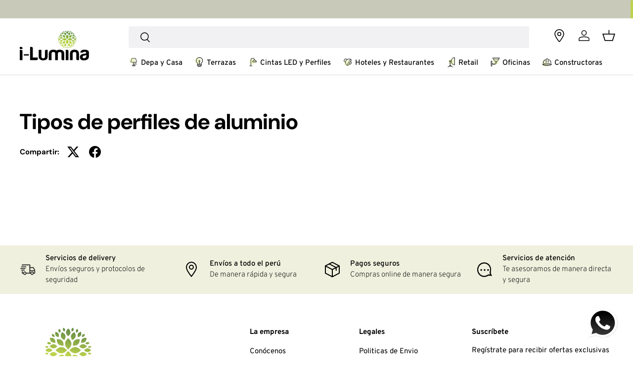

--- FILE ---
content_type: text/html; charset=utf-8
request_url: https://ilumina.pe/blogs/tipos-de-perfiles-de-aluminio
body_size: 60368
content:
<!doctype html>
<html class="no-js" lang="es" dir="ltr">
  <head><meta charset="utf-8">
<meta name="viewport" content="width=device-width,initial-scale=1">
<title>Tipos de perfiles de aluminio &ndash; i-Lumina</title>
    <link rel="canonical" href="https://ilumina.pe/blogs/tipos-de-perfiles-de-aluminio"><link rel="icon" href="//ilumina.pe/cdn/shop/files/Group_78.png?crop=center&height=48&v=1725353256&width=48" type="image/png">
  <link rel="apple-touch-icon" href="//ilumina.pe/cdn/shop/files/Group_78.png?crop=center&height=180&v=1725353256&width=180"><meta property="og:site_name" content="i-Lumina">
<meta property="og:url" content="https://ilumina.pe/blogs/tipos-de-perfiles-de-aluminio">
<meta property="og:title" content="Tipos de perfiles de aluminio">
<meta property="og:type" content="website">
<meta property="og:description" content="Tu tienda de lámparas y luminarias en Lima. ✅ Visita nuestro showroom en Surquillo con lo mejor en iluminación LED para interior, exterior, hoteles y más. ¡Entra ahora!"><meta property="og:image" content="http://ilumina.pe/cdn/shop/files/Web_Icon_Ilumina.jpg?crop=center&height=1200&v=1757799626&width=1200">
  <meta property="og:image:secure_url" content="https://ilumina.pe/cdn/shop/files/Web_Icon_Ilumina.jpg?crop=center&height=1200&v=1757799626&width=1200">
  <meta property="og:image:width" content="1200">
  <meta property="og:image:height" content="628"><meta name="twitter:card" content="summary_large_image">
<meta name="twitter:title" content="Tipos de perfiles de aluminio">
<meta name="twitter:description" content="Tu tienda de lámparas y luminarias en Lima. ✅ Visita nuestro showroom en Surquillo con lo mejor en iluminación LED para interior, exterior, hoteles y más. ¡Entra ahora!">
<link rel="preload" href="//ilumina.pe/cdn/shop/t/9/assets/main.css?v=171986751195675404661722547802" as="style"><style data-shopify>
@font-face {
  font-family: "DM Sans";
  font-weight: 400;
  font-style: normal;
  font-display: swap;
  src: url("//ilumina.pe/cdn/fonts/dm_sans/dmsans_n4.ec80bd4dd7e1a334c969c265873491ae56018d72.woff2") format("woff2"),
       url("//ilumina.pe/cdn/fonts/dm_sans/dmsans_n4.87bdd914d8a61247b911147ae68e754d695c58a6.woff") format("woff");
}
@font-face {
  font-family: "DM Sans";
  font-weight: 700;
  font-style: normal;
  font-display: swap;
  src: url("//ilumina.pe/cdn/fonts/dm_sans/dmsans_n7.97e21d81502002291ea1de8aefb79170c6946ce5.woff2") format("woff2"),
       url("//ilumina.pe/cdn/fonts/dm_sans/dmsans_n7.af5c214f5116410ca1d53a2090665620e78e2e1b.woff") format("woff");
}
@font-face {
  font-family: "DM Sans";
  font-weight: 400;
  font-style: italic;
  font-display: swap;
  src: url("//ilumina.pe/cdn/fonts/dm_sans/dmsans_i4.b8fe05e69ee95d5a53155c346957d8cbf5081c1a.woff2") format("woff2"),
       url("//ilumina.pe/cdn/fonts/dm_sans/dmsans_i4.403fe28ee2ea63e142575c0aa47684d65f8c23a0.woff") format("woff");
}
@font-face {
  font-family: "DM Sans";
  font-weight: 700;
  font-style: italic;
  font-display: swap;
  src: url("//ilumina.pe/cdn/fonts/dm_sans/dmsans_i7.52b57f7d7342eb7255084623d98ab83fd96e7f9b.woff2") format("woff2"),
       url("//ilumina.pe/cdn/fonts/dm_sans/dmsans_i7.d5e14ef18a1d4a8ce78a4187580b4eb1759c2eda.woff") format("woff");
}
@font-face {
  font-family: "DM Sans";
  font-weight: 700;
  font-style: normal;
  font-display: swap;
  src: url("//ilumina.pe/cdn/fonts/dm_sans/dmsans_n7.97e21d81502002291ea1de8aefb79170c6946ce5.woff2") format("woff2"),
       url("//ilumina.pe/cdn/fonts/dm_sans/dmsans_n7.af5c214f5116410ca1d53a2090665620e78e2e1b.woff") format("woff");
}
@font-face {
  font-family: "DM Sans";
  font-weight: 700;
  font-style: normal;
  font-display: swap;
  src: url("//ilumina.pe/cdn/fonts/dm_sans/dmsans_n7.97e21d81502002291ea1de8aefb79170c6946ce5.woff2") format("woff2"),
       url("//ilumina.pe/cdn/fonts/dm_sans/dmsans_n7.af5c214f5116410ca1d53a2090665620e78e2e1b.woff") format("woff");
}
:root {
        --bg-color: 255 255 255 / 1.0;
        --bg-color-og: 255 255 255 / 1.0;
        --heading-color: 0 0 0;
        --text-color: 0 0 0;
        --text-color-og: 0 0 0;
        --scrollbar-color: 0 0 0;
        --link-color: 0 0 0;
        --link-color-og: 0 0 0;
        --star-color: 247 181 0;--swatch-border-color-default: 204 204 204;
          --swatch-border-color-active: 128 128 128;
          --swatch-card-size: 24px;
          --swatch-variant-picker-size: 64px;--color-scheme-1-bg: 241 241 243 / 1.0;
        --color-scheme-1-grad: linear-gradient(180deg, rgba(242, 242, 242, 1), rgba(242, 242, 242, 1) 100%);
        --color-scheme-1-heading: 0 0 0;
        --color-scheme-1-text: 0 0 0;
        --color-scheme-1-btn-bg: 255 88 13;
        --color-scheme-1-btn-text: 255 255 255;
        --color-scheme-1-btn-bg-hover: 255 124 64;--color-scheme-2-bg: 224 218 203 / 1.0;
        --color-scheme-2-grad: linear-gradient(225deg, rgba(224, 218, 203, 1) 56%, rgba(224, 218, 203, 1) 92%);
        --color-scheme-2-heading: 67 67 39;
        --color-scheme-2-text: 67 67 39;
        --color-scheme-2-btn-bg: 67 67 39;
        --color-scheme-2-btn-text: 255 255 255;
        --color-scheme-2-btn-bg-hover: 104 104 78;--color-scheme-3-bg: 240 240 222 / 1.0;
        --color-scheme-3-grad: linear-gradient(46deg, rgba(240, 240, 222, 1) 32%, rgba(240, 240, 222, 1) 92%);
        --color-scheme-3-heading: 0 0 0;
        --color-scheme-3-text: 0 0 0;
        --color-scheme-3-btn-bg: 0 0 0;
        --color-scheme-3-btn-text: 255 255 255;
        --color-scheme-3-btn-bg-hover: 46 46 46;

        --drawer-bg-color: 255 255 255 / 1.0;
        --drawer-text-color: 42 43 42;

        --panel-bg-color: 241 241 243 / 1.0;
        --panel-heading-color: 42 43 42;
        --panel-text-color: 42 43 42;

        --in-stock-text-color: 44 126 63;
        --low-stock-text-color: 210 134 26;
        --very-low-stock-text-color: 180 12 28;
        --no-stock-text-color: 119 119 119;
        --no-stock-backordered-text-color: 119 119 119;

        --error-bg-color: 252 237 238;
        --error-text-color: 180 12 28;
        --success-bg-color: 232 246 234;
        --success-text-color: 44 126 63;
        --info-bg-color: 228 237 250;
        --info-text-color: 26 102 210;

        --heading-font-family: "DM Sans", sans-serif;
        --heading-font-style: normal;
        --heading-font-weight: 700;
        --heading-scale-start: 4;

        --navigation-font-family: "DM Sans", sans-serif;
        --navigation-font-style: normal;
        --navigation-font-weight: 700;--heading-text-transform: none;
--subheading-text-transform: none;
        --body-font-family: "DM Sans", sans-serif;
        --body-font-style: normal;
        --body-font-weight: 400;
        --body-font-size: 15;

        --section-gap: 48;
        --heading-gap: calc(8 * var(--space-unit));--grid-column-gap: 20px;--btn-bg-color: 255 255 255;
        --btn-bg-hover-color: 225 225 225;
        --btn-text-color: 0 0 0;
        --btn-bg-color-og: 255 255 255;
        --btn-text-color-og: 0 0 0;
        --btn-alt-bg-color: 255 255 255;
        --btn-alt-bg-alpha: 1.0;
        --btn-alt-text-color: 0 0 0;
        --btn-border-width: 2px;
        --btn-padding-y: 12px;

        
        --btn-border-radius: 5px;
        

        --btn-lg-border-radius: 50%;
        --btn-icon-border-radius: 50%;
        --input-with-btn-inner-radius: var(--btn-border-radius);

        --input-bg-color: 255 255 255 / 1.0;
        --input-text-color: 0 0 0;
        --input-border-width: 2px;
        --input-border-radius: 3px;
        --textarea-border-radius: 3px;
        --input-border-radius: 5px;
        --input-bg-color-diff-3: #f7f7f7;
        --input-bg-color-diff-6: #f0f0f0;

        --modal-border-radius: 3px;
        --modal-overlay-color: 0 0 0;
        --modal-overlay-opacity: 0.4;
        --drawer-border-radius: 3px;
        --overlay-border-radius: 3px;--custom-label-bg-color: 13 44 84;
        --custom-label-text-color: 255 255 255;--sale-label-bg-color: 210 0 0;
        --sale-label-text-color: 255 255 255;--sold-out-label-bg-color: 0 0 0;
        --sold-out-label-text-color: 255 255 255;--new-label-bg-color: 123 132 73;
        --new-label-text-color: 255 255 255;--preorder-label-bg-color: 0 166 237;
        --preorder-label-text-color: 255 255 255;

        --page-width: 1620px;
        --gutter-sm: 20px;
        --gutter-md: 32px;
        --gutter-lg: 64px;

        --payment-terms-bg-color: #ffffff;

        --coll-card-bg-color: #F9F9F9;
        --coll-card-border-color: #f2f2f2;--blend-bg-color: #f4f4f4;

        --reading-width: 48em;
      }

      @media (max-width: 769px) {
        :root {
          --reading-width: 36em;
        }
      }</style>

    <link rel="stylesheet" href="//ilumina.pe/cdn/shop/t/9/assets/enova.css?v=137418154420328124241761774007">
    <link rel="stylesheet" href="//ilumina.pe/cdn/shop/t/9/assets/main.css?v=171986751195675404661722547802">
    <script src="//ilumina.pe/cdn/shop/t/9/assets/main.js?v=2050684634816504901722441427" defer="defer"></script>
    <script src="//ilumina.pe/cdn/shop/t/9/assets/enova.js?v=166009895457817622111740762470" defer="defer"></script>
    <script src="//ilumina.pe/cdn/shop/t/9/assets/masonry.pkgd.min.js?v=274852939796610241723508548" defer="defer"></script><link
        rel="preload"
        href="//ilumina.pe/cdn/fonts/dm_sans/dmsans_n4.ec80bd4dd7e1a334c969c265873491ae56018d72.woff2"
        as="font"
        type="font/woff2"
        crossorigin
        fetchpriority="high"
      ><link
        rel="preload"
        href="//ilumina.pe/cdn/fonts/dm_sans/dmsans_n7.97e21d81502002291ea1de8aefb79170c6946ce5.woff2"
        as="font"
        type="font/woff2"
        crossorigin
        fetchpriority="high"
      ><script>
      // Fallback para cookie/país que necesita la app de ETA
      (function () {
        try {
          var has = document.cookie.match(/(?:^|;\s*)sb_edd_cookie=([^;]+)/);
          if (!has) {
            // Intentamos usar el país de Shopify; si no, Perú por defecto
            var cc = (window.Shopify && Shopify.country) || 'PE';
            if (!cc || typeof cc !== 'string') cc = 'PE';
            var exp = new Date();
            exp.setFullYear(exp.getFullYear() + 1);
            document.cookie = 'sb_edd_cookie=' + cc + '; path=/; SameSite=Lax; expires=' + exp.toUTCString();
          }
          // Algunas integraciones leen una variable global además de la cookie:
          if (!window.sb_edd_country) {
            window.sb_edd_country = (document.cookie.match(/sb_edd_cookie=([^;]+)/) || [, 'PE'])[1];
          }
        } catch (e) {}
      })();
    </script>

    <script>window.performance && window.performance.mark && window.performance.mark('shopify.content_for_header.start');</script><meta name="google-site-verification" content="99CkzfPL9QLTGrpXepSdhRcMKxpisRSGHTgnVZarwGg">
<meta name="facebook-domain-verification" content="pnms1or2fdhl0ihtua9flx79d8zeyh">
<meta id="shopify-digital-wallet" name="shopify-digital-wallet" content="/29046538318/digital_wallets/dialog">
<link rel="alternate" type="application/atom+xml" title="Feed" href="/blogs/tipos-de-perfiles-de-aluminio.atom" />
<script async="async" src="/checkouts/internal/preloads.js?locale=es-PE"></script>
<script id="shopify-features" type="application/json">{"accessToken":"1d3f044ee5b7288d48417e061478a36d","betas":["rich-media-storefront-analytics"],"domain":"ilumina.pe","predictiveSearch":true,"shopId":29046538318,"locale":"es"}</script>
<script>var Shopify = Shopify || {};
Shopify.shop = "i-lumina.myshopify.com";
Shopify.locale = "es";
Shopify.currency = {"active":"PEN","rate":"1.0"};
Shopify.country = "PE";
Shopify.theme = {"name":"Enterprise 04\/10\/24","id":170788290834,"schema_name":"Enterprise","schema_version":"1.5.2","theme_store_id":1657,"role":"main"};
Shopify.theme.handle = "null";
Shopify.theme.style = {"id":null,"handle":null};
Shopify.cdnHost = "ilumina.pe/cdn";
Shopify.routes = Shopify.routes || {};
Shopify.routes.root = "/";</script>
<script type="module">!function(o){(o.Shopify=o.Shopify||{}).modules=!0}(window);</script>
<script>!function(o){function n(){var o=[];function n(){o.push(Array.prototype.slice.apply(arguments))}return n.q=o,n}var t=o.Shopify=o.Shopify||{};t.loadFeatures=n(),t.autoloadFeatures=n()}(window);</script>
<script id="shop-js-analytics" type="application/json">{"pageType":"blog"}</script>
<script defer="defer" async type="module" src="//ilumina.pe/cdn/shopifycloud/shop-js/modules/v2/client.init-shop-cart-sync_-aut3ZVe.es.esm.js"></script>
<script defer="defer" async type="module" src="//ilumina.pe/cdn/shopifycloud/shop-js/modules/v2/chunk.common_jR-HGkUL.esm.js"></script>
<script type="module">
  await import("//ilumina.pe/cdn/shopifycloud/shop-js/modules/v2/client.init-shop-cart-sync_-aut3ZVe.es.esm.js");
await import("//ilumina.pe/cdn/shopifycloud/shop-js/modules/v2/chunk.common_jR-HGkUL.esm.js");

  window.Shopify.SignInWithShop?.initShopCartSync?.({"fedCMEnabled":true,"windoidEnabled":true});

</script>
<script id="__st">var __st={"a":29046538318,"offset":-18000,"reqid":"05758e0f-6557-47e6-be32-5585277f7ebc-1768991086","pageurl":"ilumina.pe\/blogs\/tipos-de-perfiles-de-aluminio","s":"blogs-111742583058","u":"a72c5a460c2b","p":"blog","rtyp":"blog","rid":111742583058};</script>
<script>window.ShopifyPaypalV4VisibilityTracking = true;</script>
<script id="captcha-bootstrap">!function(){'use strict';const t='contact',e='account',n='new_comment',o=[[t,t],['blogs',n],['comments',n],[t,'customer']],c=[[e,'customer_login'],[e,'guest_login'],[e,'recover_customer_password'],[e,'create_customer']],r=t=>t.map((([t,e])=>`form[action*='/${t}']:not([data-nocaptcha='true']) input[name='form_type'][value='${e}']`)).join(','),a=t=>()=>t?[...document.querySelectorAll(t)].map((t=>t.form)):[];function s(){const t=[...o],e=r(t);return a(e)}const i='password',u='form_key',d=['recaptcha-v3-token','g-recaptcha-response','h-captcha-response',i],f=()=>{try{return window.sessionStorage}catch{return}},m='__shopify_v',_=t=>t.elements[u];function p(t,e,n=!1){try{const o=window.sessionStorage,c=JSON.parse(o.getItem(e)),{data:r}=function(t){const{data:e,action:n}=t;return t[m]||n?{data:e,action:n}:{data:t,action:n}}(c);for(const[e,n]of Object.entries(r))t.elements[e]&&(t.elements[e].value=n);n&&o.removeItem(e)}catch(o){console.error('form repopulation failed',{error:o})}}const l='form_type',E='cptcha';function T(t){t.dataset[E]=!0}const w=window,h=w.document,L='Shopify',v='ce_forms',y='captcha';let A=!1;((t,e)=>{const n=(g='f06e6c50-85a8-45c8-87d0-21a2b65856fe',I='https://cdn.shopify.com/shopifycloud/storefront-forms-hcaptcha/ce_storefront_forms_captcha_hcaptcha.v1.5.2.iife.js',D={infoText:'Protegido por hCaptcha',privacyText:'Privacidad',termsText:'Términos'},(t,e,n)=>{const o=w[L][v],c=o.bindForm;if(c)return c(t,g,e,D).then(n);var r;o.q.push([[t,g,e,D],n]),r=I,A||(h.body.append(Object.assign(h.createElement('script'),{id:'captcha-provider',async:!0,src:r})),A=!0)});var g,I,D;w[L]=w[L]||{},w[L][v]=w[L][v]||{},w[L][v].q=[],w[L][y]=w[L][y]||{},w[L][y].protect=function(t,e){n(t,void 0,e),T(t)},Object.freeze(w[L][y]),function(t,e,n,w,h,L){const[v,y,A,g]=function(t,e,n){const i=e?o:[],u=t?c:[],d=[...i,...u],f=r(d),m=r(i),_=r(d.filter((([t,e])=>n.includes(e))));return[a(f),a(m),a(_),s()]}(w,h,L),I=t=>{const e=t.target;return e instanceof HTMLFormElement?e:e&&e.form},D=t=>v().includes(t);t.addEventListener('submit',(t=>{const e=I(t);if(!e)return;const n=D(e)&&!e.dataset.hcaptchaBound&&!e.dataset.recaptchaBound,o=_(e),c=g().includes(e)&&(!o||!o.value);(n||c)&&t.preventDefault(),c&&!n&&(function(t){try{if(!f())return;!function(t){const e=f();if(!e)return;const n=_(t);if(!n)return;const o=n.value;o&&e.removeItem(o)}(t);const e=Array.from(Array(32),(()=>Math.random().toString(36)[2])).join('');!function(t,e){_(t)||t.append(Object.assign(document.createElement('input'),{type:'hidden',name:u})),t.elements[u].value=e}(t,e),function(t,e){const n=f();if(!n)return;const o=[...t.querySelectorAll(`input[type='${i}']`)].map((({name:t})=>t)),c=[...d,...o],r={};for(const[a,s]of new FormData(t).entries())c.includes(a)||(r[a]=s);n.setItem(e,JSON.stringify({[m]:1,action:t.action,data:r}))}(t,e)}catch(e){console.error('failed to persist form',e)}}(e),e.submit())}));const S=(t,e)=>{t&&!t.dataset[E]&&(n(t,e.some((e=>e===t))),T(t))};for(const o of['focusin','change'])t.addEventListener(o,(t=>{const e=I(t);D(e)&&S(e,y())}));const B=e.get('form_key'),M=e.get(l),P=B&&M;t.addEventListener('DOMContentLoaded',(()=>{const t=y();if(P)for(const e of t)e.elements[l].value===M&&p(e,B);[...new Set([...A(),...v().filter((t=>'true'===t.dataset.shopifyCaptcha))])].forEach((e=>S(e,t)))}))}(h,new URLSearchParams(w.location.search),n,t,e,['guest_login'])})(!0,!0)}();</script>
<script integrity="sha256-4kQ18oKyAcykRKYeNunJcIwy7WH5gtpwJnB7kiuLZ1E=" data-source-attribution="shopify.loadfeatures" defer="defer" src="//ilumina.pe/cdn/shopifycloud/storefront/assets/storefront/load_feature-a0a9edcb.js" crossorigin="anonymous"></script>
<script data-source-attribution="shopify.dynamic_checkout.dynamic.init">var Shopify=Shopify||{};Shopify.PaymentButton=Shopify.PaymentButton||{isStorefrontPortableWallets:!0,init:function(){window.Shopify.PaymentButton.init=function(){};var t=document.createElement("script");t.src="https://ilumina.pe/cdn/shopifycloud/portable-wallets/latest/portable-wallets.es.js",t.type="module",document.head.appendChild(t)}};
</script>
<script data-source-attribution="shopify.dynamic_checkout.buyer_consent">
  function portableWalletsHideBuyerConsent(e){var t=document.getElementById("shopify-buyer-consent"),n=document.getElementById("shopify-subscription-policy-button");t&&n&&(t.classList.add("hidden"),t.setAttribute("aria-hidden","true"),n.removeEventListener("click",e))}function portableWalletsShowBuyerConsent(e){var t=document.getElementById("shopify-buyer-consent"),n=document.getElementById("shopify-subscription-policy-button");t&&n&&(t.classList.remove("hidden"),t.removeAttribute("aria-hidden"),n.addEventListener("click",e))}window.Shopify?.PaymentButton&&(window.Shopify.PaymentButton.hideBuyerConsent=portableWalletsHideBuyerConsent,window.Shopify.PaymentButton.showBuyerConsent=portableWalletsShowBuyerConsent);
</script>
<script data-source-attribution="shopify.dynamic_checkout.cart.bootstrap">document.addEventListener("DOMContentLoaded",(function(){function t(){return document.querySelector("shopify-accelerated-checkout-cart, shopify-accelerated-checkout")}if(t())Shopify.PaymentButton.init();else{new MutationObserver((function(e,n){t()&&(Shopify.PaymentButton.init(),n.disconnect())})).observe(document.body,{childList:!0,subtree:!0})}}));
</script>
<script id="sections-script" data-sections="header,footer" defer="defer" src="//ilumina.pe/cdn/shop/t/9/compiled_assets/scripts.js?v=16308"></script>
<script>window.performance && window.performance.mark && window.performance.mark('shopify.content_for_header.end');</script>


    <script>
      document.documentElement.className = document.documentElement.className.replace('no-js', 'js');
    </script><!-- CC Custom Head Start --><!-- CC Custom Head End --><script type="text/javascript">
      (function (c, l, a, r, i, t, y) {
        c[a] =
          c[a] ||
          function () {
            (c[a].q = c[a].q || []).push(arguments);
          };
        t = l.createElement(r);
        t.async = 1;
        t.src = 'https://www.clarity.ms/tag/' + i;
        y = l.getElementsByTagName(r)[0];
        y.parentNode.insertBefore(t, y);
      })(window, document, 'clarity', 'script', 'ptz3yy1k34');
    </script>

    
    
  <!-- BEGIN app block: shopify://apps/powerful-form-builder/blocks/app-embed/e4bcb1eb-35b2-42e6-bc37-bfe0e1542c9d --><script type="text/javascript" hs-ignore data-cookieconsent="ignore">
  var Globo = Globo || {};
  var globoFormbuilderRecaptchaInit = function(){};
  var globoFormbuilderHcaptchaInit = function(){};
  window.Globo.FormBuilder = window.Globo.FormBuilder || {};
  window.Globo.FormBuilder.shop = {"configuration":{"money_format":"S/ {{amount}}"},"pricing":{"features":{"bulkOrderForm":false,"cartForm":false,"fileUpload":2,"removeCopyright":false,"restrictedEmailDomains":false}},"settings":{"copyright":"Powered by <a href=\"https://globosoftware.net\" target=\"_blank\">Globo</a> <a href=\"https://apps.shopify.com/form-builder-contact-form\" target=\"_blank\">Form Builder</a>","hideWaterMark":false,"reCaptcha":{"recaptchaType":"v2","siteKey":false,"languageCode":"en"},"scrollTop":false,"customCssCode":"","customCssEnabled":false,"additionalColumns":[]},"encryption_form_id":1,"url":"https://app.powerfulform.com/","CDN_URL":"https://dxo9oalx9qc1s.cloudfront.net"};

  if(window.Globo.FormBuilder.shop.settings.customCssEnabled && window.Globo.FormBuilder.shop.settings.customCssCode){
    const customStyle = document.createElement('style');
    customStyle.type = 'text/css';
    customStyle.innerHTML = window.Globo.FormBuilder.shop.settings.customCssCode;
    document.head.appendChild(customStyle);
  }

  window.Globo.FormBuilder.forms = [];
    
      
      
      
      window.Globo.FormBuilder.forms[56113] = {"56113":{"elements":[{"id":"group-1","type":"group","label":"Page 1","description":"","elements":[{"id":"text-1","type":"text","label":{"en":"First Name","vi":"Your Name","es":"Nombre"},"placeholder":{"en":"First Name","vi":"Your Name","es":"Nombre"},"description":null,"hideLabel":true,"required":true,"columnWidth":50},{"id":"email","type":"email","label":{"es":"Email"},"placeholder":"Email","description":null,"hideLabel":true,"required":true,"columnWidth":50,"conditionalField":false,"displayType":"show","displayRules":[{"field":"","relation":"equal","condition":""}],"keepPositionLabel":false}]}],"errorMessage":{"required":{"es":"{{ label | capitalize }} es obligatorio"},"minSelections":"Please choose at least {{ min_selections }} options","maxSelections":"Please choose at maximum of {{ max_selections }} options","exactlySelections":"Please choose exactly {{ exact_selections }} options","invalid":{"es":"Inválido"},"invalidName":{"es":"Nombre invalido"},"invalidEmail":{"es":"Email inválido"},"restrictedEmailDomain":"This email domain is restricted","invalidURL":"Invalid url","invalidPhone":"Invalid phone","invalidNumber":"Invalid number","invalidPassword":"Invalid password","confirmPasswordNotMatch":"Confirmed password doesn't match","customerAlreadyExists":"Customer already exists","keyAlreadyExists":"Data already exists","fileSizeLimit":"File size limit","fileNotAllowed":"File not allowed","requiredCaptcha":"Required captcha","requiredProducts":"Please select product","limitQuantity":"The number of products left in stock has been exceeded","shopifyInvalidPhone":"phone - Enter a valid phone number to use this delivery method","shopifyPhoneHasAlready":"phone - Phone has already been taken","shopifyInvalidProvice":"addresses.province - is not valid","otherError":"Something went wrong, please try again"},"appearance":{"layout":"default","width":"600","style":"material_outlined","mainColor":"rgba(46,78,73,1)","floatingIcon":"\u003csvg aria-hidden=\"true\" focusable=\"false\" data-prefix=\"far\" data-icon=\"envelope\" class=\"svg-inline--fa fa-envelope fa-w-16\" role=\"img\" xmlns=\"http:\/\/www.w3.org\/2000\/svg\" viewBox=\"0 0 512 512\"\u003e\u003cpath fill=\"currentColor\" d=\"M464 64H48C21.49 64 0 85.49 0 112v288c0 26.51 21.49 48 48 48h416c26.51 0 48-21.49 48-48V112c0-26.51-21.49-48-48-48zm0 48v40.805c-22.422 18.259-58.168 46.651-134.587 106.49-16.841 13.247-50.201 45.072-73.413 44.701-23.208.375-56.579-31.459-73.413-44.701C106.18 199.465 70.425 171.067 48 152.805V112h416zM48 400V214.398c22.914 18.251 55.409 43.862 104.938 82.646 21.857 17.205 60.134 55.186 103.062 54.955 42.717.231 80.509-37.199 103.053-54.947 49.528-38.783 82.032-64.401 104.947-82.653V400H48z\"\u003e\u003c\/path\u003e\u003c\/svg\u003e","floatingText":null,"displayOnAllPage":false,"formType":"normalForm","background":"color","backgroundColor":"#fff","descriptionColor":"#6c757d","headingColor":"#000","labelColor":"#1c1c1c","optionColor":"#000","paragraphBackground":"#fff","paragraphColor":"#000","theme_design":true,"font":{"family":"Almarai","variant":"regular"},"colorScheme":{"solidButton":{"red":46,"green":78,"blue":73},"solidButtonLabel":{"red":255,"green":255,"blue":255},"text":{"red":28,"green":28,"blue":28},"outlineButton":{"red":46,"green":78,"blue":73},"background":{"red":255,"green":255,"blue":255}},"imageLayout":"none","fontSize":"medium","popup_trigger":{"after_scrolling":false,"after_timer":false,"on_exit_intent":false}},"afterSubmit":{"action":"clearForm","title":{"es":"¡Gracias por contactarte!"},"message":{"es":"\u003cp\u003eAgradecemos que se comunique con nosotros. ¡Uno de nuestros asesores se comunicará con usted pronto!\u003c\/p\u003e\u003cp\u003e\u003cbr\u003e\u003c\/p\u003e\u003cp\u003e¡Qué tengas un lindo día!\u003c\/p\u003e"},"redirectUrl":null},"footer":{"description":null,"previousText":"Previous","nextText":"Next","submitText":{"es":"Suscribirme"},"submitFullWidth":true},"header":{"active":false,"title":"Contact us","description":"Leave your message and we'll get back to you shortly.","headerAlignment":"center"},"isStepByStepForm":true,"publish":{"requiredLogin":false,"requiredLoginMessage":"Please \u003ca href='\/account\/login' title='login'\u003elogin\u003c\/a\u003e to continue"},"reCaptcha":{"enable":false},"html":"\n\u003cdiv class=\"globo-form default-form globo-form-id-56113 \" data-locale=\"es\" \u003e\n\n\u003cstyle\u003e\n\n\n    \n        \n        @import url('https:\/\/fonts.googleapis.com\/css?family=Almarai:ital,wght@0,400');\n    \n\n    :root .globo-form-app[data-id=\"56113\"]{\n        \n        --gfb-color-solidButton: 46,78,73;\n        --gfb-color-solidButtonColor: rgb(var(--gfb-color-solidButton));\n        --gfb-color-solidButtonLabel: 255,255,255;\n        --gfb-color-solidButtonLabelColor: rgb(var(--gfb-color-solidButtonLabel));\n        --gfb-color-text: 28,28,28;\n        --gfb-color-textColor: rgb(var(--gfb-color-text));\n        --gfb-color-outlineButton: 46,78,73;\n        --gfb-color-outlineButtonColor: rgb(var(--gfb-color-outlineButton));\n        --gfb-color-background: 255,255,255;\n        --gfb-color-backgroundColor: rgb(var(--gfb-color-background));\n        \n        --gfb-main-color: rgba(46,78,73,1);\n        --gfb-primary-color: var(--gfb-color-solidButtonColor, var(--gfb-main-color));\n        --gfb-primary-text-color: var(--gfb-color-solidButtonLabelColor, #FFF);\n        --gfb-form-width: 600px;\n        --gfb-font-family: inherit;\n        --gfb-font-style: inherit;\n        --gfb--image: 40%;\n        --gfb-image-ratio-draft: var(--gfb--image);\n        --gfb-image-ratio: var(--gfb-image-ratio-draft);\n        \n        \n        --gfb-font-family: \"Almarai\";\n        --gfb-font-weight: normal;\n        --gfb-font-style: normal;\n        \n        --gfb-bg-temp-color: #FFF;\n        --gfb-bg-position: ;\n        \n            --gfb-bg-temp-color: #fff;\n        \n        --gfb-bg-color: var(--gfb-color-backgroundColor, var(--gfb-bg-temp-color));\n        \n    }\n    \n.globo-form-id-56113 .globo-form-app{\n    max-width: 600px;\n    width: -webkit-fill-available;\n    \n    background-color: var(--gfb-bg-color);\n    \n    \n}\n\n.globo-form-id-56113 .globo-form-app .globo-heading{\n    color: var(--gfb-color-textColor, #000)\n}\n\n\n.globo-form-id-56113 .globo-form-app .header {\n    text-align:center;\n}\n\n\n.globo-form-id-56113 .globo-form-app .globo-description,\n.globo-form-id-56113 .globo-form-app .header .globo-description{\n    --gfb-color-description: rgba(var(--gfb-color-text), 0.8);\n    color: var(--gfb-color-description, #6c757d);\n}\n.globo-form-id-56113 .globo-form-app .globo-label,\n.globo-form-id-56113 .globo-form-app .globo-form-control label.globo-label,\n.globo-form-id-56113 .globo-form-app .globo-form-control label.globo-label span.label-content{\n    color: var(--gfb-color-textColor, #1c1c1c);\n    text-align: left !important;\n}\n.globo-form-id-56113 .globo-form-app .globo-label.globo-position-label{\n    height: 20px !important;\n}\n.globo-form-id-56113 .globo-form-app .globo-form-control .help-text.globo-description,\n.globo-form-id-56113 .globo-form-app .globo-form-control span.globo-description{\n    --gfb-color-description: rgba(var(--gfb-color-text), 0.8);\n    color: var(--gfb-color-description, #6c757d);\n}\n.globo-form-id-56113 .globo-form-app .globo-form-control .checkbox-wrapper .globo-option,\n.globo-form-id-56113 .globo-form-app .globo-form-control .radio-wrapper .globo-option\n{\n    color: var(--gfb-color-textColor, #1c1c1c);\n}\n.globo-form-id-56113 .globo-form-app .footer,\n.globo-form-id-56113 .globo-form-app .gfb__footer{\n    text-align:;\n}\n.globo-form-id-56113 .globo-form-app .footer button,\n.globo-form-id-56113 .globo-form-app .gfb__footer button{\n    border:1px solid var(--gfb-primary-color);\n    \n        width:100%;\n    \n}\n.globo-form-id-56113 .globo-form-app .footer button.submit,\n.globo-form-id-56113 .globo-form-app .gfb__footer button.submit\n.globo-form-id-56113 .globo-form-app .footer button.checkout,\n.globo-form-id-56113 .globo-form-app .gfb__footer button.checkout,\n.globo-form-id-56113 .globo-form-app .footer button.action.loading .spinner,\n.globo-form-id-56113 .globo-form-app .gfb__footer button.action.loading .spinner{\n    background-color: var(--gfb-primary-color);\n    color : #ffffff;\n}\n.globo-form-id-56113 .globo-form-app .globo-form-control .star-rating\u003efieldset:not(:checked)\u003elabel:before {\n    content: url('data:image\/svg+xml; utf8, \u003csvg aria-hidden=\"true\" focusable=\"false\" data-prefix=\"far\" data-icon=\"star\" class=\"svg-inline--fa fa-star fa-w-18\" role=\"img\" xmlns=\"http:\/\/www.w3.org\/2000\/svg\" viewBox=\"0 0 576 512\"\u003e\u003cpath fill=\"rgba(46,78,73,1)\" d=\"M528.1 171.5L382 150.2 316.7 17.8c-11.7-23.6-45.6-23.9-57.4 0L194 150.2 47.9 171.5c-26.2 3.8-36.7 36.1-17.7 54.6l105.7 103-25 145.5c-4.5 26.3 23.2 46 46.4 33.7L288 439.6l130.7 68.7c23.2 12.2 50.9-7.4 46.4-33.7l-25-145.5 105.7-103c19-18.5 8.5-50.8-17.7-54.6zM388.6 312.3l23.7 138.4L288 385.4l-124.3 65.3 23.7-138.4-100.6-98 139-20.2 62.2-126 62.2 126 139 20.2-100.6 98z\"\u003e\u003c\/path\u003e\u003c\/svg\u003e');\n}\n.globo-form-id-56113 .globo-form-app .globo-form-control .star-rating\u003efieldset\u003einput:checked ~ label:before {\n    content: url('data:image\/svg+xml; utf8, \u003csvg aria-hidden=\"true\" focusable=\"false\" data-prefix=\"fas\" data-icon=\"star\" class=\"svg-inline--fa fa-star fa-w-18\" role=\"img\" xmlns=\"http:\/\/www.w3.org\/2000\/svg\" viewBox=\"0 0 576 512\"\u003e\u003cpath fill=\"rgba(46,78,73,1)\" d=\"M259.3 17.8L194 150.2 47.9 171.5c-26.2 3.8-36.7 36.1-17.7 54.6l105.7 103-25 145.5c-4.5 26.3 23.2 46 46.4 33.7L288 439.6l130.7 68.7c23.2 12.2 50.9-7.4 46.4-33.7l-25-145.5 105.7-103c19-18.5 8.5-50.8-17.7-54.6L382 150.2 316.7 17.8c-11.7-23.6-45.6-23.9-57.4 0z\"\u003e\u003c\/path\u003e\u003c\/svg\u003e');\n}\n.globo-form-id-56113 .globo-form-app .globo-form-control .star-rating\u003efieldset:not(:checked)\u003elabel:hover:before,\n.globo-form-id-56113 .globo-form-app .globo-form-control .star-rating\u003efieldset:not(:checked)\u003elabel:hover ~ label:before{\n    content : url('data:image\/svg+xml; utf8, \u003csvg aria-hidden=\"true\" focusable=\"false\" data-prefix=\"fas\" data-icon=\"star\" class=\"svg-inline--fa fa-star fa-w-18\" role=\"img\" xmlns=\"http:\/\/www.w3.org\/2000\/svg\" viewBox=\"0 0 576 512\"\u003e\u003cpath fill=\"rgba(46,78,73,1)\" d=\"M259.3 17.8L194 150.2 47.9 171.5c-26.2 3.8-36.7 36.1-17.7 54.6l105.7 103-25 145.5c-4.5 26.3 23.2 46 46.4 33.7L288 439.6l130.7 68.7c23.2 12.2 50.9-7.4 46.4-33.7l-25-145.5 105.7-103c19-18.5 8.5-50.8-17.7-54.6L382 150.2 316.7 17.8c-11.7-23.6-45.6-23.9-57.4 0z\"\u003e\u003c\/path\u003e\u003c\/svg\u003e')\n}\n.globo-form-id-56113 .globo-form-app .globo-form-control .checkbox-wrapper .checkbox-input:checked ~ .checkbox-label:before {\n    border-color: var(--gfb-primary-color);\n    box-shadow: 0 4px 6px rgba(50,50,93,0.11), 0 1px 3px rgba(0,0,0,0.08);\n    background-color: var(--gfb-primary-color);\n}\n.globo-form-id-56113 .globo-form-app .step.-completed .step__number,\n.globo-form-id-56113 .globo-form-app .line.-progress,\n.globo-form-id-56113 .globo-form-app .line.-start{\n    background-color: var(--gfb-primary-color);\n}\n.globo-form-id-56113 .globo-form-app .checkmark__check,\n.globo-form-id-56113 .globo-form-app .checkmark__circle{\n    stroke: var(--gfb-primary-color);\n}\n.globo-form-id-56113 .floating-button{\n    background-color: var(--gfb-primary-color);\n}\n.globo-form-id-56113 .globo-form-app .globo-form-control .checkbox-wrapper .checkbox-input ~ .checkbox-label:before,\n.globo-form-app .globo-form-control .radio-wrapper .radio-input ~ .radio-label:after{\n    border-color : var(--gfb-primary-color);\n}\n.globo-form-id-56113 .flatpickr-day.selected, \n.globo-form-id-56113 .flatpickr-day.startRange, \n.globo-form-id-56113 .flatpickr-day.endRange, \n.globo-form-id-56113 .flatpickr-day.selected.inRange, \n.globo-form-id-56113 .flatpickr-day.startRange.inRange, \n.globo-form-id-56113 .flatpickr-day.endRange.inRange, \n.globo-form-id-56113 .flatpickr-day.selected:focus, \n.globo-form-id-56113 .flatpickr-day.startRange:focus, \n.globo-form-id-56113 .flatpickr-day.endRange:focus, \n.globo-form-id-56113 .flatpickr-day.selected:hover, \n.globo-form-id-56113 .flatpickr-day.startRange:hover, \n.globo-form-id-56113 .flatpickr-day.endRange:hover, \n.globo-form-id-56113 .flatpickr-day.selected.prevMonthDay, \n.globo-form-id-56113 .flatpickr-day.startRange.prevMonthDay, \n.globo-form-id-56113 .flatpickr-day.endRange.prevMonthDay, \n.globo-form-id-56113 .flatpickr-day.selected.nextMonthDay, \n.globo-form-id-56113 .flatpickr-day.startRange.nextMonthDay, \n.globo-form-id-56113 .flatpickr-day.endRange.nextMonthDay {\n    background: var(--gfb-primary-color);\n    border-color: var(--gfb-primary-color);\n}\n.globo-form-id-56113 .globo-paragraph {\n    background: #fff;\n    color: var(--gfb-color-textColor, #000);\n    width: 100%!important;\n}\n\n\u003c\/style\u003e\n\n\n\n\n\u003cdiv class=\"globo-form-app default-layout gfb-style-material_outlined  gfb-font-size-medium\" data-id=56113\u003e\n    \n    \u003cdiv class=\"header dismiss hidden\" onclick=\"Globo.FormBuilder.closeModalForm(this)\"\u003e\n        \u003csvg width=20 height=20 viewBox=\"0 0 20 20\" class=\"\" focusable=\"false\" aria-hidden=\"true\"\u003e\u003cpath d=\"M11.414 10l4.293-4.293a.999.999 0 1 0-1.414-1.414L10 8.586 5.707 4.293a.999.999 0 1 0-1.414 1.414L8.586 10l-4.293 4.293a.999.999 0 1 0 1.414 1.414L10 11.414l4.293 4.293a.997.997 0 0 0 1.414 0 .999.999 0 0 0 0-1.414L11.414 10z\" fill-rule=\"evenodd\"\u003e\u003c\/path\u003e\u003c\/svg\u003e\n    \u003c\/div\u003e\n    \u003cform class=\"g-container\" novalidate action=\"https:\/\/app.powerfulform.com\/api\/front\/form\/56113\/send\" method=\"POST\" enctype=\"multipart\/form-data\" data-id=56113\u003e\n        \n            \n        \n        \n            \u003cdiv class=\"globo-formbuilder-wizard\" data-id=56113\u003e\n                \u003cdiv class=\"wizard__content\"\u003e\n                    \u003cheader class=\"wizard__header\"\u003e\n                        \u003cdiv class=\"wizard__steps\"\u003e\n                        \u003cnav class=\"steps hidden\"\u003e\n                            \n                            \n                                \n                            \n                            \n                                \n                                \n                                \n                                \n                                \u003cdiv class=\"step last \" data-element-id=\"group-1\"  data-step=\"0\" \u003e\n                                    \u003cdiv class=\"step__content\"\u003e\n                                        \u003cp class=\"step__number\"\u003e\u003c\/p\u003e\n                                        \u003csvg class=\"checkmark\" xmlns=\"http:\/\/www.w3.org\/2000\/svg\" width=52 height=52 viewBox=\"0 0 52 52\"\u003e\n                                            \u003ccircle class=\"checkmark__circle\" cx=\"26\" cy=\"26\" r=\"25\" fill=\"none\"\/\u003e\n                                            \u003cpath class=\"checkmark__check\" fill=\"none\" d=\"M14.1 27.2l7.1 7.2 16.7-16.8\"\/\u003e\n                                        \u003c\/svg\u003e\n                                        \u003cdiv class=\"lines\"\u003e\n                                            \n                                                \u003cdiv class=\"line -start\"\u003e\u003c\/div\u003e\n                                            \n                                            \u003cdiv class=\"line -background\"\u003e\n                                            \u003c\/div\u003e\n                                            \u003cdiv class=\"line -progress\"\u003e\n                                            \u003c\/div\u003e\n                                        \u003c\/div\u003e  \n                                    \u003c\/div\u003e\n                                \u003c\/div\u003e\n                            \n                        \u003c\/nav\u003e\n                        \u003c\/div\u003e\n                    \u003c\/header\u003e\n                    \u003cdiv class=\"panels\"\u003e\n                        \n                        \n                        \n                        \n                        \u003cdiv class=\"panel \" data-element-id=\"group-1\" data-id=56113  data-step=\"0\" style=\"padding-top:0\"\u003e\n                            \n                                \n                                    \n\n\n\n\n\n\n\n\n\n\n\n\n\n\n\n    \n\n\n\n\n    \n\n\n\n\u003cdiv class=\"globo-form-control layout-2-column \"  data-type='text'\u003e\n    \n\u003clabel for=\"56113-text-1\" class=\"material_outlined-label globo-label gfb__label-v2 \"\u003e\n    \u003cspan class=\"label-content\" data-label=\"Nombre\"\u003e\u003c\/span\u003e\n    \n        \u003cspan\u003e\u003c\/span\u003e\n    \n\u003c\/label\u003e\n\n    \u003cdiv class=\"globo-form-input\"\u003e\n        \n    \u003cdiv class=\"gfb_material_outlined\"\u003e\n        \u003cdiv class=\"gfb__outline-start\"\u003e\u003c\/div\u003e\n        \u003cdiv class=\"gfb__outline-notch\"\u003e\n            \u003cdiv class=\"gfb__outline-panel-inactive\"\u003e\u003c\/div\u003e\n            \u003cdiv class=\"gfb__outline-panel-active\"\u003e\u003c\/div\u003e\n            \u003cdiv class=\"gfb__outline-panel-label\"\u003e\n                \n\u003clabel for=\"56113-text-1\" class=\"material_outlined-label globo-label gfb__label-v2 \"\u003e\n    \u003cspan class=\"label-content\" data-label=\"Nombre\"\u003e\u003c\/span\u003e\n    \n        \u003cspan\u003e\u003c\/span\u003e\n    \n\u003c\/label\u003e\n\n            \u003c\/div\u003e\n        \u003c\/div\u003e\n        \u003cdiv class=\"gfb__outline-end\"\u003e\u003c\/div\u003e\n    \u003c\/div\u003e\n    \n        \n        \u003cinput type=\"text\"  data-type=\"text\" class=\"material_outlined-input\" id=\"56113-text-1\" name=\"text-1\" placeholder=\"Nombre\" presence  \u003e\n    \u003c\/div\u003e\n    \n        \u003csmall class=\"help-text globo-description\"\u003e\u003c\/small\u003e\n    \n    \u003csmall class=\"messages\"\u003e\u003c\/small\u003e\n\u003c\/div\u003e\n\n\n\n                                \n                                    \n\n\n\n\n\n\n\n\n\n\n\n\n\n\n\n    \n\n\n\n\n    \n\n\n\n\u003cdiv class=\"globo-form-control layout-2-column \"  data-type='email'\u003e\n    \n\u003clabel for=\"56113-email\" class=\"material_outlined-label globo-label gfb__label-v2 \"\u003e\n    \u003cspan class=\"label-content\" data-label=\"Email\"\u003e\u003c\/span\u003e\n    \n        \u003cspan\u003e\u003c\/span\u003e\n    \n\u003c\/label\u003e\n\n    \u003cdiv class=\"globo-form-input\"\u003e\n        \n    \u003cdiv class=\"gfb_material_outlined\"\u003e\n        \u003cdiv class=\"gfb__outline-start\"\u003e\u003c\/div\u003e\n        \u003cdiv class=\"gfb__outline-notch\"\u003e\n            \u003cdiv class=\"gfb__outline-panel-inactive\"\u003e\u003c\/div\u003e\n            \u003cdiv class=\"gfb__outline-panel-active\"\u003e\u003c\/div\u003e\n            \u003cdiv class=\"gfb__outline-panel-label\"\u003e\n                \n\u003clabel for=\"56113-email\" class=\"material_outlined-label globo-label gfb__label-v2 \"\u003e\n    \u003cspan class=\"label-content\" data-label=\"Email\"\u003e\u003c\/span\u003e\n    \n        \u003cspan\u003e\u003c\/span\u003e\n    \n\u003c\/label\u003e\n\n            \u003c\/div\u003e\n        \u003c\/div\u003e\n        \u003cdiv class=\"gfb__outline-end\"\u003e\u003c\/div\u003e\n    \u003c\/div\u003e\n    \n        \n        \u003cinput type=\"text\"  data-type=\"email\" class=\"material_outlined-input\" id=\"56113-email\" name=\"email\" placeholder=\"Email\" presence  \u003e\n    \u003c\/div\u003e\n    \n        \u003csmall class=\"help-text globo-description\"\u003e\u003c\/small\u003e\n    \n    \u003csmall class=\"messages\"\u003e\u003c\/small\u003e\n\u003c\/div\u003e\n\n\n                                \n                            \n                            \n                                \n                            \n                        \u003c\/div\u003e\n                        \n                    \u003c\/div\u003e\n                    \n                        \n                            \u003cp style=\"text-align: right;font-size:small;display: block !important;\"\u003ePowered by \u003ca href=\"https:\/\/globosoftware.net\" target=\"_blank\"\u003eGlobo\u003c\/a\u003e \u003ca href=\"https:\/\/apps.shopify.com\/form-builder-contact-form\" target=\"_blank\"\u003eForm Builder\u003c\/a\u003e\u003c\/p\u003e\n                        \n                    \n                    \u003cdiv class=\"message error\" data-other-error=\"Something went wrong, please try again\"\u003e\n                        \u003cdiv class=\"content\"\u003e\u003c\/div\u003e\n                        \u003cdiv class=\"dismiss\" onclick=\"Globo.FormBuilder.dismiss(this)\"\u003e\n                            \u003csvg width=20 height=20 viewBox=\"0 0 20 20\" class=\"\" focusable=\"false\" aria-hidden=\"true\"\u003e\u003cpath d=\"M11.414 10l4.293-4.293a.999.999 0 1 0-1.414-1.414L10 8.586 5.707 4.293a.999.999 0 1 0-1.414 1.414L8.586 10l-4.293 4.293a.999.999 0 1 0 1.414 1.414L10 11.414l4.293 4.293a.997.997 0 0 0 1.414 0 .999.999 0 0 0 0-1.414L11.414 10z\" fill-rule=\"evenodd\"\u003e\u003c\/path\u003e\u003c\/svg\u003e\n                        \u003c\/div\u003e\n                    \u003c\/div\u003e\n                    \n                        \n                        \u003cdiv class=\"message success\"\u003e\n                            \n                                \u003cdiv class=\"gfb__content-title\"\u003e¡Gracias por contactarte!\u003c\/div\u003e\n                            \n                            \u003cdiv class=\"gfb__discount-wrapper\" onclick=\"Globo.FormBuilder.handleCopyDiscountCode(this)\"\u003e\n                                \u003cdiv class=\"gfb__content-discount\"\u003e\n                                    \u003cspan class=\"gfb__discount-code\"\u003e\u003c\/span\u003e\n                                    \u003cdiv class=\"gfb__copy\"\u003e\n                                        \u003csvg xmlns=\"http:\/\/www.w3.org\/2000\/svg\" viewBox=\"0 0 448 512\"\u003e\u003cpath d=\"M384 336H192c-8.8 0-16-7.2-16-16V64c0-8.8 7.2-16 16-16l140.1 0L400 115.9V320c0 8.8-7.2 16-16 16zM192 384H384c35.3 0 64-28.7 64-64V115.9c0-12.7-5.1-24.9-14.1-33.9L366.1 14.1c-9-9-21.2-14.1-33.9-14.1H192c-35.3 0-64 28.7-64 64V320c0 35.3 28.7 64 64 64zM64 128c-35.3 0-64 28.7-64 64V448c0 35.3 28.7 64 64 64H256c35.3 0 64-28.7 64-64V416H272v32c0 8.8-7.2 16-16 16H64c-8.8 0-16-7.2-16-16V192c0-8.8 7.2-16 16-16H96V128H64z\"\/\u003e\u003c\/svg\u003e\n                                    \u003c\/div\u003e\n                                    \u003cdiv class=\"gfb__copied\"\u003e\n                                        \u003csvg xmlns=\"http:\/\/www.w3.org\/2000\/svg\" viewBox=\"0 0 448 512\"\u003e\u003cpath d=\"M438.6 105.4c12.5 12.5 12.5 32.8 0 45.3l-256 256c-12.5 12.5-32.8 12.5-45.3 0l-128-128c-12.5-12.5-12.5-32.8 0-45.3s32.8-12.5 45.3 0L160 338.7 393.4 105.4c12.5-12.5 32.8-12.5 45.3 0z\"\/\u003e\u003c\/svg\u003e\n                                    \u003c\/div\u003e        \n                                \u003c\/div\u003e\n                            \u003c\/div\u003e\n                            \u003cdiv class=\"content\"\u003e\u003cp\u003eAgradecemos que se comunique con nosotros. ¡Uno de nuestros asesores se comunicará con usted pronto!\u003c\/p\u003e\u003cp\u003e\u003cbr\u003e\u003c\/p\u003e\u003cp\u003e¡Qué tengas un lindo día!\u003c\/p\u003e\u003c\/div\u003e\n                            \u003cdiv class=\"dismiss\" onclick=\"Globo.FormBuilder.dismiss(this)\"\u003e\n                                \u003csvg width=20 height=20 width=20 height=20 viewBox=\"0 0 20 20\" class=\"\" focusable=\"false\" aria-hidden=\"true\"\u003e\u003cpath d=\"M11.414 10l4.293-4.293a.999.999 0 1 0-1.414-1.414L10 8.586 5.707 4.293a.999.999 0 1 0-1.414 1.414L8.586 10l-4.293 4.293a.999.999 0 1 0 1.414 1.414L10 11.414l4.293 4.293a.997.997 0 0 0 1.414 0 .999.999 0 0 0 0-1.414L11.414 10z\" fill-rule=\"evenodd\"\u003e\u003c\/path\u003e\u003c\/svg\u003e\n                            \u003c\/div\u003e\n                        \u003c\/div\u003e\n                        \n                    \n                    \u003cdiv class=\"gfb__footer wizard__footer\"\u003e\n                        \n                            \n                            \u003cdiv class=\"description globo-description\"\u003e\u003c\/div\u003e\n                            \n                        \n                        \u003cbutton type=\"button\" class=\"action previous hidden material_outlined-button\"\u003ePrevious\u003c\/button\u003e\n                        \u003cbutton type=\"button\" class=\"action next submit material_outlined-button\" data-submitting-text=\"\" data-submit-text='\u003cspan class=\"spinner\"\u003e\u003c\/span\u003eSuscribirme' data-next-text=\"Next\" \u003e\u003cspan class=\"spinner\"\u003e\u003c\/span\u003eNext\u003c\/button\u003e\n                        \n                        \u003cp class=\"wizard__congrats-message\"\u003e\u003c\/p\u003e\n                    \u003c\/div\u003e\n                \u003c\/div\u003e\n            \u003c\/div\u003e\n        \n        \u003cinput type=\"hidden\" value=\"\" name=\"customer[id]\"\u003e\n        \u003cinput type=\"hidden\" value=\"\" name=\"customer[email]\"\u003e\n        \u003cinput type=\"hidden\" value=\"\" name=\"customer[name]\"\u003e\n        \u003cinput type=\"hidden\" value=\"\" name=\"page[title]\"\u003e\n        \u003cinput type=\"hidden\" value=\"\" name=\"page[href]\"\u003e\n        \u003cinput type=\"hidden\" value=\"\" name=\"_keyLabel\"\u003e\n    \u003c\/form\u003e\n    \n    \u003cdiv class=\"message success\"\u003e\n        \n            \u003cdiv class=\"gfb__content-title\"\u003e¡Gracias por contactarte!\u003c\/div\u003e\n        \n        \u003cdiv class=\"gfb__discount-wrapper\" onclick=\"Globo.FormBuilder.handleCopyDiscountCode(this)\"\u003e\n            \u003cdiv class=\"gfb__content-discount\"\u003e\n                \u003cspan class=\"gfb__discount-code\"\u003e\u003c\/span\u003e\n                \u003cdiv class=\"gfb__copy\"\u003e\n                    \u003csvg xmlns=\"http:\/\/www.w3.org\/2000\/svg\" viewBox=\"0 0 448 512\"\u003e\u003cpath d=\"M384 336H192c-8.8 0-16-7.2-16-16V64c0-8.8 7.2-16 16-16l140.1 0L400 115.9V320c0 8.8-7.2 16-16 16zM192 384H384c35.3 0 64-28.7 64-64V115.9c0-12.7-5.1-24.9-14.1-33.9L366.1 14.1c-9-9-21.2-14.1-33.9-14.1H192c-35.3 0-64 28.7-64 64V320c0 35.3 28.7 64 64 64zM64 128c-35.3 0-64 28.7-64 64V448c0 35.3 28.7 64 64 64H256c35.3 0 64-28.7 64-64V416H272v32c0 8.8-7.2 16-16 16H64c-8.8 0-16-7.2-16-16V192c0-8.8 7.2-16 16-16H96V128H64z\"\/\u003e\u003c\/svg\u003e\n                \u003c\/div\u003e\n                \u003cdiv class=\"gfb__copied\"\u003e\n                    \u003csvg xmlns=\"http:\/\/www.w3.org\/2000\/svg\" viewBox=\"0 0 448 512\"\u003e\u003cpath d=\"M438.6 105.4c12.5 12.5 12.5 32.8 0 45.3l-256 256c-12.5 12.5-32.8 12.5-45.3 0l-128-128c-12.5-12.5-12.5-32.8 0-45.3s32.8-12.5 45.3 0L160 338.7 393.4 105.4c12.5-12.5 32.8-12.5 45.3 0z\"\/\u003e\u003c\/svg\u003e\n                \u003c\/div\u003e        \n            \u003c\/div\u003e\n        \u003c\/div\u003e\n        \u003cdiv class=\"content\"\u003e\u003cp\u003eAgradecemos que se comunique con nosotros. ¡Uno de nuestros asesores se comunicará con usted pronto!\u003c\/p\u003e\u003cp\u003e\u003cbr\u003e\u003c\/p\u003e\u003cp\u003e¡Qué tengas un lindo día!\u003c\/p\u003e\u003c\/div\u003e\n        \u003cdiv class=\"dismiss\" onclick=\"Globo.FormBuilder.dismiss(this)\"\u003e\n            \u003csvg width=20 height=20 viewBox=\"0 0 20 20\" class=\"\" focusable=\"false\" aria-hidden=\"true\"\u003e\u003cpath d=\"M11.414 10l4.293-4.293a.999.999 0 1 0-1.414-1.414L10 8.586 5.707 4.293a.999.999 0 1 0-1.414 1.414L8.586 10l-4.293 4.293a.999.999 0 1 0 1.414 1.414L10 11.414l4.293 4.293a.997.997 0 0 0 1.414 0 .999.999 0 0 0 0-1.414L11.414 10z\" fill-rule=\"evenodd\"\u003e\u003c\/path\u003e\u003c\/svg\u003e\n        \u003c\/div\u003e\n    \u003c\/div\u003e\n    \n\u003c\/div\u003e\n\n\u003c\/div\u003e\n"}}[56113];
      
    
  
  window.Globo.FormBuilder.url = window.Globo.FormBuilder.shop.url;
  window.Globo.FormBuilder.CDN_URL = window.Globo.FormBuilder.shop.CDN_URL ?? window.Globo.FormBuilder.shop.url;
  window.Globo.FormBuilder.themeOs20 = true;
  window.Globo.FormBuilder.searchProductByJson = true;
  
  
  window.Globo.FormBuilder.__webpack_public_path_2__ = "https://cdn.shopify.com/extensions/019bde9b-ec85-74c8-a198-8278afe00c90/powerful-form-builder-274/assets/";Globo.FormBuilder.page = {
    href : window.location.href,
    type: "blog"
  };
  Globo.FormBuilder.page.title = document.title

  
  if(window.AVADA_SPEED_WHITELIST){
    const pfbs_w = new RegExp("powerful-form-builder", 'i')
    if(Array.isArray(window.AVADA_SPEED_WHITELIST)){
      window.AVADA_SPEED_WHITELIST.push(pfbs_w)
    }else{
      window.AVADA_SPEED_WHITELIST = [pfbs_w]
    }
  }

  Globo.FormBuilder.shop.configuration = Globo.FormBuilder.shop.configuration || {};
  Globo.FormBuilder.shop.configuration.money_format = "S\/ {{amount}}";
</script>
<script src="https://cdn.shopify.com/extensions/019bde9b-ec85-74c8-a198-8278afe00c90/powerful-form-builder-274/assets/globo.formbuilder.index.js" defer="defer" data-cookieconsent="ignore"></script>




<!-- END app block --><!-- BEGIN app block: shopify://apps/klaviyo-email-marketing-sms/blocks/klaviyo-onsite-embed/2632fe16-c075-4321-a88b-50b567f42507 -->












  <script async src="https://static.klaviyo.com/onsite/js/X87U77/klaviyo.js?company_id=X87U77"></script>
  <script>!function(){if(!window.klaviyo){window._klOnsite=window._klOnsite||[];try{window.klaviyo=new Proxy({},{get:function(n,i){return"push"===i?function(){var n;(n=window._klOnsite).push.apply(n,arguments)}:function(){for(var n=arguments.length,o=new Array(n),w=0;w<n;w++)o[w]=arguments[w];var t="function"==typeof o[o.length-1]?o.pop():void 0,e=new Promise((function(n){window._klOnsite.push([i].concat(o,[function(i){t&&t(i),n(i)}]))}));return e}}})}catch(n){window.klaviyo=window.klaviyo||[],window.klaviyo.push=function(){var n;(n=window._klOnsite).push.apply(n,arguments)}}}}();</script>

  




  <script>
    window.klaviyoReviewsProductDesignMode = false
  </script>







<!-- END app block --><!-- BEGIN app block: shopify://apps/ta-banner-pop-up/blocks/bss-banner-popup/2db47c8b-7637-4260-aa84-586b08e92aea --><script id='bss-banner-config-data'>
	if(typeof BSS_BP == "undefined") {
	  window.BSS_BP = {
	  	app_id: "155531739137",
			shop_id: "1769",
			is_watermark: "false",
			customer: null,
			shopDomain: "i-lumina.myshopify.com",
			storefrontAccessToken: "af21d86a58a7e6d143be1322fbaa68ca",
			popup: {
				configs: [],
			},
			banner: {
				configs: []
			},
			window_popup: {
				configs: []
			},
			popupSettings: {
				delay_time: 2,
				gap_time: 3,
			},
			page_type: "blog",
			productPageId: "",
			collectionPageId: "",
			noImageAvailableImgUrl: "https://cdn.shopify.com/extensions/019bba9f-8306-754a-a18a-684ca98c6f55/banner-popup-tae-331/assets/no-image-available.png",
			currentLocale: {
				name: "Español",
				primary: true,
				iso_code: "es",
			},
			country: {
				name: "Perú",
				iso_code: "PE",
				currencySymbol: "S/",
				market_id: "856948814",
			},
			is_locked: false,
			partner_development: false,
			excluded_ips: '[]',
		}
		Object.defineProperty(BSS_BP, 'plan_code', {
			enumerable: false,
			configurable: false,
			writable: false,
			value: "free",
		});
		Object.defineProperty(BSS_BP, 'is_exceed_quota', {
			enumerable: false,
			configurable: false,
			writable: false,
			value: "",
		});
		Object.defineProperty(BSS_BP, 'is_legacy', {
			enumerable: false,
			configurable: false,
			writable: false,
			value: "true",
		});
	}
</script>


	<link fetchpriority="high" rel="preload" as="script" href=https://cdn.shopify.com/extensions/019bba9f-8306-754a-a18a-684ca98c6f55/banner-popup-tae-331/assets/bss.bp.shared.js />
	<!-- BEGIN app snippet: window-popup-config --><!-- BSS Preload window popup image --><!-- Preload script -->
  
    <link rel="preload" href="https://cdn.shopify.com/extensions/019bba9f-8306-754a-a18a-684ca98c6f55/banner-popup-tae-331/assets/bss.bp.window-popup.js" as="script">
  

	<script id="bss-window-popup-config" type="application/json">
    {"configs":[],"dictionary":null}
  </script>

  <script>
    const bssWindowPopupConfig = document.querySelector("script#bss-window-popup-config");
    const parsedWPConfig = JSON.parse(bssWindowPopupConfig.textContent)  
    BSS_BP.window_popup.configs = parsedWPConfig.configs;
    BSS_BP.window_popup.dictionary = parsedWPConfig.dictionary || {};
  </script><!-- END app snippet -->
	<!-- BEGIN app snippet: banner-config --><!-- BSS Preload banner image --><!-- BSS Preload banner font --><!-- Preload script -->
  
    <link rel="preload" as="script" href="https://cdn.shopify.com/extensions/019bba9f-8306-754a-a18a-684ca98c6f55/banner-popup-tae-331/assets/bss.bp.banner.js" />
  

  <script id="bss-banner-config" type="application/json">
    {"configs":[],"dictionary":null }
  </script>
  <script>
    const bssBannerDataScript = document.querySelector("script#bss-banner-config");
    const parsed = JSON.parse(bssBannerDataScript.textContent)  
    BSS_BP.banner.configs = parsed.configs;
    BSS_BP.banner.dictionary = parsed.dictionary || {};
  </script><!-- END app snippet -->
	<!-- BEGIN app snippet: sale-popup-config --><script id="bss-sale-popup-config" type="application/json">
    {"configs":[],"dictionary":null,"popup_settings":{"delay_time":2,"gap_time":3}}
  </script>

  <script>
    const bssSalePopupConfig = document.querySelector("script#bss-sale-popup-config");
    const parsedSPConfig = JSON.parse(bssSalePopupConfig.textContent)  
    BSS_BP.popup.configs = parsedSPConfig.configs;
    BSS_BP.popup.dictionary = parsedSPConfig.dictionary || {};
    BSS_BP.popupSettings = parsedSPConfig.popup_settings || BSS_BP.popupSettings;
  </script><!-- END app snippet -->


<!-- BEGIN app snippet: support-code -->
<!-- END app snippet -->


	<script
		id='init_script'
		defer
		src='https://cdn.shopify.com/extensions/019bba9f-8306-754a-a18a-684ca98c6f55/banner-popup-tae-331/assets/bss.bp.index.js'
	></script>



<!-- END app block --><!-- BEGIN app block: shopify://apps/mercado-pago-antifraud-plus/blocks/embed-block/b19ea721-f94a-4308-bee5-0057c043bac5 -->
<!-- BEGIN app snippet: send-melidata-report --><script>
  const MLD_IS_DEV = false;
  const CART_TOKEN_KEY = 'cartToken';
  const USER_SESSION_ID_KEY = 'pf_user_session_id';
  const EVENT_TYPE = 'event';
  const MLD_PLATFORM_NAME = 'shopify';
  const PLATFORM_VERSION = '1.0.0';
  const MLD_PLUGIN_VERSION = '0.1.0';
  const NAVIGATION_DATA_PATH = 'pf/navigation_data';
  const MELIDATA_TRACKS_URL = 'https://api.mercadopago.com/v1/plugins/melidata/tracks';
  const BUSINESS_NAME = 'mercadopago';
  const MLD_MELI_SESSION_ID_KEY = 'meli_session_id';
  const EVENT_NAME = 'navigation_data'

  const SEND_MELIDATA_REPORT_NAME = MLD_IS_DEV ? 'send_melidata_report_test' : 'send_melidata_report';
  const SUCCESS_SENDING_MELIDATA_REPORT_VALUE = 'SUCCESS_SENDING_MELIDATA_REPORT';
  const FAILED_SENDING_MELIDATA_REPORT_VALUE = 'FAILED_SENDING_MELIDATA_REPORT';

  const userAgent = navigator.userAgent;
  const startTime = Date.now();
  const deviceId = sessionStorage.getItem(MLD_MELI_SESSION_ID_KEY) ?? '';
  const cartToken = localStorage.getItem(CART_TOKEN_KEY) ?? '';
  const userSessionId = generateUserSessionId();
  const shopId = __st?.a ?? '';
  const shopUrl = Shopify?.shop ?? '';
  const country = Shopify?.country ?? '';

  const siteIdMap = {
    BR: 'MLB',
    MX: 'MLM',
    CO: 'MCO',
    CL: 'MLC',
    UY: 'MLU',
    PE: 'MPE',
    AR: 'MLA',
  };

  function getSiteId() {
    return siteIdMap[country] ?? 'MLB';
  }

  function detectBrowser() {
    switch (true) {
      case /Edg/.test(userAgent):
        return 'Microsoft Edge';
      case /Chrome/.test(userAgent) && !/Edg/.test(userAgent):
        return 'Chrome';
      case /Firefox/.test(userAgent):
        return 'Firefox';
      case /Safari/.test(userAgent) && !/Chrome/.test(userAgent):
        return 'Safari';
      case /Opera/.test(userAgent) || /OPR/.test(userAgent):
        return 'Opera';
      case /Trident/.test(userAgent) || /MSIE/.test(userAgent):
        return 'Internet Explorer';
      case /Edge/.test(userAgent):
        return 'Microsoft Edge (Legacy)';
      default:
        return 'Unknown';
    }
  }

  function detectDevice() {
    switch (true) {
      case /android/i.test(userAgent):
        return '/mobile/android';
      case /iPad|iPhone|iPod/.test(userAgent):
        return '/mobile/ios';
      case /mobile/i.test(userAgent):
        return '/mobile';
      default:
        return '/web/desktop';
    }
  }

  function getPageTimeCount() {
    const endTime = Date.now();
    const timeSpent = endTime - startTime;
    return timeSpent;
  }

  function buildURLPath(fullUrl) {
    try {
      const url = new URL(fullUrl);
      return url.pathname;
    } catch (error) {
      return '';
    }
  }

  function generateUUID() {
    return 'pf-' + Date.now() + '-' + Math.random().toString(36).substring(2, 9);
  }

  function generateUserSessionId() {
    const uuid = generateUUID();
    const userSessionId = sessionStorage.getItem(USER_SESSION_ID_KEY);
    if (!userSessionId) {
      sessionStorage.setItem(USER_SESSION_ID_KEY, uuid);
      return uuid;
    }
    return userSessionId;
  }

  function sendMelidataReport() {
    try {
      const payload = {
        platform: {
          name: MLD_PLATFORM_NAME,
          version: PLATFORM_VERSION,
          uri: '/',
          location: '/',
        },
        plugin: {
          version: MLD_PLUGIN_VERSION,
        },
        user: {
          uid: userSessionId,
        },
        application: {
          business: BUSINESS_NAME,
          site_id: getSiteId(),
          version: PLATFORM_VERSION,
        },
        device: {
          platform: detectDevice(),
        },
        events: [
          {
            path: NAVIGATION_DATA_PATH,
            id: userSessionId,
            type: EVENT_TYPE,
            user_local_timestamp: new Date().toISOString(),
            metadata_type: EVENT_TYPE,
            metadata: {
              event: {
                element: 'window',
                action: 'load',
                target: 'body',
                label: EVENT_NAME,
              },
              configs: [
                {
                  config_name: 'page_time',
                  new_value: getPageTimeCount().toString(),
                },
                {
                  config_name: 'shop',
                  new_value: shopUrl,
                },
                {
                  config_name: 'shop_id',
                  new_value: String(shopId),
                },
                {
                  config_name: 'pf_user_session_id',
                  new_value: userSessionId,
                },
                {
                  config_name: 'current_page',
                  new_value: location.pathname,
                },
                {
                  config_name: 'last_page',
                  new_value: buildURLPath(document.referrer),
                },
                {
                  config_name: 'is_device_generated',
                  new_value: String(!!deviceId),
                },
                {
                  config_name: 'browser',
                  new_value: detectBrowser(),
                },
                {
                  config_name: 'cart_token',
                  new_value: cartToken.slice(1, -1),
                },
              ],
            },
          },
        ],
      };

      const success = navigator.sendBeacon(MELIDATA_TRACKS_URL, JSON.stringify(payload));
      if (success) {
        registerDatadogEvent(SEND_MELIDATA_REPORT_NAME, SUCCESS_SENDING_MELIDATA_REPORT_VALUE, `[${EVENT_NAME}]`, shopUrl);
      } else {
        registerDatadogEvent(SEND_MELIDATA_REPORT_NAME, FAILED_SENDING_MELIDATA_REPORT_VALUE, `[${EVENT_NAME}]`, shopUrl);
      }
    } catch (error) {
      registerDatadogEvent(SEND_MELIDATA_REPORT_NAME, FAILED_SENDING_MELIDATA_REPORT_VALUE, `[${EVENT_NAME}]: ${error}`, shopUrl);
    }
  }
  window.addEventListener('beforeunload', sendMelidataReport);
</script><!-- END app snippet -->
<!-- END app block --><!-- BEGIN app block: shopify://apps/gsc-countdown-timer/blocks/countdown-bar/58dc5b1b-43d2-4209-b1f3-52aff31643ed --><style>
  .gta-block__error {
    display: flex;
    flex-flow: column nowrap;
    gap: 12px;
    padding: 32px;
    border-radius: 12px;
    margin: 12px 0;
    background-color: #fff1e3;
    color: #412d00;
  }

  .gta-block__error-title {
    font-size: 18px;
    font-weight: 600;
    line-height: 28px;
  }

  .gta-block__error-body {
    font-size: 14px;
    line-height: 24px;
  }
</style>

<script>
  (function () {
    try {
      window.GSC_COUNTDOWN_META = {
        product_collections: null,
        product_tags: null,
      };

      const widgets = [{"bar":{"sticky":true,"justify":"center","position":"top","closeButton":{"color":"#616161","enabled":true}},"key":"GSC-BAR-VBFaZeFtiDvt","type":"bar","timer":{"date":"2026-01-11T23:59:00.000-05:00","mode":"date","daily":{"tz":"Etc\/GMT-0","endHours":14,"endMinutes":0,"repeatDays":[0,1,2,3,4,5,6],"startHours":10,"startMinutes":0},"hours":72,"onEnd":"hide","minutes":0,"seconds":0,"scheduling":{"end":null,"start":null}},"content":{"align":"center","items":[{"id":"text-WXFcnktRDwrh","type":"text","align":"left","color":"#000000","value":"DOMINGO DE VERANO ","enabled":true,"padding":{"mobile":{},"desktop":{}},"fontFamily":"font1","fontWeight":"700","textTransform":"unset","mobileFontSize":"16px","desktopFontSize":"24px","mobileLineHeight":"1.3","desktopLineHeight":"1.2","mobileLetterSpacing":"0","desktopLetterSpacing":"0"},{"id":"text-EGDXLQejnGLY","type":"text","align":"left","color":"#000000","value":"-7% EXTRA OFF","enabled":true,"padding":{"mobile":{},"desktop":{}},"fontFamily":"font1","fontWeight":"700","textTransform":"unset","mobileFontSize":"12px","desktopFontSize":"15px","mobileLineHeight":"1.3","desktopLineHeight":"1.3","mobileLetterSpacing":"0","desktopLetterSpacing":"0"},{"id":"timer-pSvSVtFOtyga","type":"timer","view":"custom","border":{"size":"4px","color":"#e49529","enabled":false},"digits":{"gap":"0px","color":"#000000","fontSize":"60px","fontFamily":"font2","fontWeight":"600"},"labels":{"days":"días","color":"#000000","hours":"horas","enabled":true,"minutes":"mins","seconds":"segs","fontSize":"24px","fontFamily":"font3","fontWeight":"500","milliseconds":"ms","textTransform":"unset"},"layout":"separate","margin":{"mobile":{},"desktop":{}},"radius":{"value":"16px","enabled":true},"shadow":{"type":"","color":"black","enabled":true},"enabled":true,"padding":{"mobile":{},"desktop":{"top":"0px"}},"fontSize":{"mobile":"14px","desktop":"18px"},"separator":{"type":"colon","color":"#000000","enabled":true},"background":{"blur":"2px","color":"linear-gradient(180deg, #ff8f00 0%, rgba(255,109,0,0.5) 100%)","enabled":true},"unitFormat":"d:h:m:s","mobileWidth":"160px","desktopWidth":"224px"},{"id":"coupon-bDMnPxoeDNLY","code":"SUN-DAY","icon":{"type":"discount-star","enabled":true},"type":"coupon","label":"SUN-DAY","action":"copy","border":{"size":"1px","color":"#747474","enabled":true},"margin":{"mobile":{"top":"0px","left":"0px","right":"0px","bottom":"0px"},"desktop":{"top":"0px","left":"0px","right":"0px","bottom":"0px"}},"radius":{"value":"6px","enabled":true},"enabled":true,"padding":{"mobile":{"top":"4px","left":"12px","right":"12px","bottom":"4px"},"desktop":{"top":"8px","left":"16px","right":"16px","bottom":"8px"}},"textColor":"#ffffff","background":{"blur":"0px","color":"#2a2a2a","enabled":true},"fontFamily":"font1","fontWeight":"600","textTransform":"uppercase","mobileFontSize":"12px","desktopFontSize":"14px"},{"id":"button-JQddlUApaRDk","href":"https:\/\/shopify.com","type":"button","label":"Shop now","width":"content","border":{"size":"2px","color":"#000000","enabled":false},"margin":{"mobile":{"top":"0px","left":"0px","right":"0px","bottom":"0px"},"desktop":{"top":"0px","left":"0px","right":"0px","bottom":"0px"}},"radius":{"value":"8px","enabled":true},"target":"_self","enabled":false,"padding":{"mobile":{"top":"8px","left":"12px","right":"12px","bottom":"8px"},"desktop":{"top":"12px","left":"32px","right":"32px","bottom":"12px"}},"textColor":"#000000","background":{"blur":"0px","color":"#ffffff","enabled":true},"fontFamily":"font1","fontWeight":"500","textTransform":"unset","mobileFontSize":"12px","desktopFontSize":"14px","mobileLetterSpacing":"0","desktopLetterSpacing":"0"}],"border":{"size":"1px","color":"#000000","enabled":false},"layout":"column","margin":{"mobile":{"top":"0px","left":"0px","right":"0px","bottom":"0px"},"desktop":{"top":"0px","left":"0px","right":"0px","bottom":"0px"}},"radius":{"value":"8px","enabled":false},"padding":{"mobile":{"top":"4px","left":"0px","right":"0px","bottom":"4px"},"desktop":{"top":"8px","left":"28px","right":"28px","bottom":"8px"}},"mobileGap":"6px","background":{"src":"https:\/\/cdn.shopify.com\/s\/files\/1\/0290\/4653\/8318\/files\/v7_Banner_Sun_Days.jpg?v=1768156600","blur":"8px","source":"shopify","bgColor":"#000000","enabled":true,"overlayColor":"rgba(0,0,0,0)"},"desktopGap":"24px","mobileWidth":"100%","desktopWidth":"400px","backgroundClick":{"url":"","target":"_self","enabled":false}},"enabled":true,"general":{"font1":"inherit","font2":"inherit","font3":"inherit","preset":"bar3","breakpoint":"768px"},"section":null,"userCss":"","targeting":{"geo":null,"pages":{"cart":true,"home":true,"other":true,"password":true,"products":{"mode":"all","tags":[],"enabled":true,"specificProducts":[],"productsInCollections":[]},"collections":{"mode":"all","items":[],"enabled":true}}}},{"key":"GSC-SMALL-AaPWhhxmGrBn","type":"block","timer":{"date":"2026-01-02T23:59:00.000-05:00","mode":"date","daily":{"tz":"Etc\/GMT-0","endHours":14,"endMinutes":0,"repeatDays":[0,1,2,3,4,5,6],"startHours":10,"startMinutes":0},"hours":72,"onEnd":"hide","minutes":0,"seconds":0,"scheduling":{"end":null,"start":null}},"content":{"align":"center","items":[{"id":"text-fifeVnXzTLXe","type":"text","align":"left","color":"#000000","value":"","enabled":false,"padding":{"mobile":{},"desktop":{}},"fontFamily":"font1","fontWeight":"700","textTransform":"unset","mobileFontSize":"32px","desktopFontSize":"32px","mobileLineHeight":"1.3","desktopLineHeight":"1.3","mobileLetterSpacing":"0","desktopLetterSpacing":"0"},{"id":"text-JYhqWLMqsSZS","type":"text","align":"left","color":"#000000","value":"Ofertas exclusivas por año nuevo","enabled":false,"padding":{"mobile":{"bottom":"8px"},"desktop":{"bottom":"10px"}},"fontFamily":"font1","fontWeight":"400","textTransform":"unset","mobileFontSize":"16px","desktopFontSize":"16px","mobileLineHeight":"1.3","desktopLineHeight":"1.3","mobileLetterSpacing":"0","desktopLetterSpacing":"0"},{"id":"timer-DvSQxGyupoGv","type":"timer","view":"custom","border":{"size":"2px","color":"#FFFFFF","enabled":false},"digits":{"gap":"0px","color":"#000000","fontSize":"38px","fontFamily":"font2","fontWeight":"600"},"labels":{"days":"días","color":"#000000","hours":"horas","enabled":true,"minutes":"mins","seconds":"secs","fontSize":"18px","fontFamily":"font3","fontWeight":"500","milliseconds":"ms","textTransform":"unset"},"layout":"separate","margin":{"mobile":{"top":"10px","bottom":"10px"},"desktop":{"top":"105px"}},"radius":{"value":"16px","enabled":true},"shadow":{"type":"","color":"black","enabled":true},"enabled":true,"padding":{"mobile":{"top":"100px","left":"0px","bottom":"0px"},"desktop":{"top":"50px","bottom":"0px"}},"fontSize":{"mobile":"14px","desktop":"18px"},"separator":{"type":"colon","color":"#ffffff","enabled":true},"background":{"blur":"2px","color":"#eeeeee","enabled":true},"unitFormat":"d:h:m:s","mobileWidth":"80%","desktopWidth":"100%"},{"id":"button-uqxBFHAhUUBq","href":"https:\/\/shopify.com","type":"button","label":"Button","width":"content","border":{"size":"2px","color":"#000000","enabled":false},"margin":{"mobile":{"top":"0px","left":"0px","right":"0px","bottom":"0px"},"desktop":{"top":"0px","left":"0px","right":"0px","bottom":"0px"}},"radius":{"value":"12px","enabled":true},"target":"_blank","enabled":false,"padding":{"mobile":{"top":"12px","left":"40px","right":"40px","bottom":"12px"},"desktop":{"top":"16px","left":"48px","right":"48px","bottom":"16px"}},"textColor":"#ffffff","background":{"blur":"0px","color":"#000000","enabled":true},"fontFamily":"font1","fontWeight":"500","textTransform":"unset","mobileFontSize":"16px","desktopFontSize":"17px","mobileLetterSpacing":"0","desktopLetterSpacing":"0"},{"id":"coupon-sZdPPBEfEqiZ","code":"PASTE YOUR CODE","icon":{"type":"discount-star","enabled":true},"type":"coupon","label":"Save 35%","action":"copy","border":{"size":"1px","color":"#9e9e9e","enabled":true},"margin":{"mobile":{"top":"0px","left":"0px","right":"0px","bottom":"0px"},"desktop":{"top":"0px","left":"0px","right":"0px","bottom":"0px"}},"radius":{"value":"10px","enabled":true},"enabled":false,"padding":{"mobile":{"top":"6px","left":"12px","right":"12px","bottom":"6px"},"desktop":{"top":"12px","left":"16px","right":"16px","bottom":"12px"}},"textColor":"#000000","background":{"blur":"0px","color":"#f2f2f2","enabled":true},"fontFamily":"font1","fontWeight":"600","textTransform":"unset","mobileFontSize":"12px","desktopFontSize":"17px"}],"border":{"size":"1px","color":"#000000","enabled":false},"layout":"column","margin":{"mobile":{"top":"0px","left":"0px","right":"0px","bottom":"0px"},"desktop":{"top":"0px","left":"0px","right":"0px","bottom":"0px"}},"radius":{"value":"20px","enabled":true},"padding":{"mobile":{"top":"16px","left":"20px","right":"20px","bottom":"16px"},"desktop":{"top":"20px","left":"24px","right":"24px","bottom":"20px"}},"mobileGap":"6px","background":{"src":"https:\/\/cdn.shopify.com\/s\/files\/1\/0290\/4653\/8318\/files\/Time_Bar_Ano_Nuevo_2026.jpg?v=1766960190","blur":"8px","source":"shopify","bgColor":"#ffffff","enabled":true,"overlayColor":"rgba(0,0,0,0)"},"desktopGap":"7px","mobileWidth":"100%","desktopWidth":"518px","backgroundClick":{"url":"","target":"_self","enabled":false}},"enabled":false,"general":{"font1":"inherit","font2":"inherit","font3":"inherit","preset":"small2","breakpoint":"768px"},"section":null,"userCss":"","targeting":null},{"bar":{"sticky":true,"justify":"center","position":"top","closeButton":{"color":"#616161","enabled":true}},"key":"GSC-BAR-PIlTpfxbSnAS","type":"bar","timer":{"date":"2026-01-02T23:59:00.000-05:00","mode":"date","daily":{"tz":"Etc\/GMT-0","endHours":14,"endMinutes":0,"repeatDays":[0,1,2,3,4,5,6],"startHours":10,"startMinutes":0},"hours":72,"onEnd":"hide","minutes":0,"seconds":0,"scheduling":{"end":null,"start":null}},"content":{"align":"center","items":[{"id":"text-cgCOSheOuXIG","type":"text","align":"left","color":"#e4db29","value":"¡Feliz año 2026!","enabled":true,"padding":{"mobile":{},"desktop":{}},"fontFamily":"font1","fontWeight":"700","textTransform":"unset","mobileFontSize":"16px","desktopFontSize":"24px","mobileLineHeight":"1.3","desktopLineHeight":"1.2","mobileLetterSpacing":"0","desktopLetterSpacing":"0"},{"id":"text-kMbrgrsCfuDo","type":"text","align":"left","color":"#e0e0e0","value":"Ofertas exclusivas","enabled":true,"padding":{"mobile":{},"desktop":{}},"fontFamily":"font1","fontWeight":"400","textTransform":"unset","mobileFontSize":"12px","desktopFontSize":"15px","mobileLineHeight":"1.3","desktopLineHeight":"1.3","mobileLetterSpacing":"0","desktopLetterSpacing":"0"},{"id":"timer-HPIHVMXibrHC","type":"timer","view":"custom","border":{"size":"2px","color":"#FFFFFF","enabled":false},"digits":{"gap":"0px","color":"#ffffff","fontSize":"56px","fontFamily":"font2","fontWeight":"600"},"labels":{"days":"días","color":"#000000","hours":"horas","enabled":true,"minutes":"mins","seconds":"segs","fontSize":"21px","fontFamily":"font3","fontWeight":"500","milliseconds":"ms","textTransform":"unset"},"layout":"separate","margin":{"mobile":{},"desktop":{}},"radius":{"value":"18px","enabled":true},"shadow":{"type":"","color":"black","enabled":true},"enabled":true,"padding":{"mobile":{},"desktop":{"top":"0px"}},"fontSize":{"mobile":"14px","desktop":"18px"},"separator":{"type":"colon","color":"#ffffff","enabled":true},"background":{"blur":"2px","color":"#00bb2d","enabled":true},"unitFormat":"d:h:m:s","mobileWidth":"160px","desktopWidth":"224px"},{"id":"button-FwwuiPgJauON","href":"https:\/\/shopify.com","type":"button","label":"Shop now","width":"content","border":{"size":"2px","color":"#000000","enabled":false},"margin":{"mobile":{"top":"0px","left":"0px","right":"0px","bottom":"0px"},"desktop":{"top":"0px","left":"0px","right":"0px","bottom":"0px"}},"radius":{"value":"8px","enabled":true},"target":"_self","enabled":false,"padding":{"mobile":{"top":"8px","left":"12px","right":"12px","bottom":"8px"},"desktop":{"top":"12px","left":"32px","right":"32px","bottom":"12px"}},"textColor":"#282828","background":{"blur":"0px","color":"#ffffff","enabled":true},"fontFamily":"font1","fontWeight":"500","textTransform":"unset","mobileFontSize":"12px","desktopFontSize":"14px","mobileLetterSpacing":"0","desktopLetterSpacing":"0"},{"id":"coupon-KfMypcXQZrLE","code":"PASTE YOUR CODE","icon":{"type":"discount-star","enabled":true},"type":"coupon","label":"Save 35%","action":"copy","border":{"size":"1px","color":"#747474","enabled":true},"margin":{"mobile":{"top":"0px","left":"0px","right":"0px","bottom":"0px"},"desktop":{"top":"0px","left":"0px","right":"0px","bottom":"0px"}},"radius":{"value":"6px","enabled":true},"enabled":false,"padding":{"mobile":{"top":"4px","left":"12px","right":"12px","bottom":"4px"},"desktop":{"top":"8px","left":"16px","right":"16px","bottom":"8px"}},"textColor":"#ffffff","background":{"blur":"0px","color":"#2a2a2a","enabled":true},"fontFamily":"font1","fontWeight":"600","textTransform":"uppercase","mobileFontSize":"12px","desktopFontSize":"14px"}],"border":{"size":"1px","color":"#000000","enabled":false},"layout":"column","margin":{"mobile":{"top":"0px","left":"0px","right":"0px","bottom":"0px"},"desktop":{"top":"0px","left":"0px","right":"0px","bottom":"0px"}},"radius":{"value":"8px","enabled":false},"padding":{"mobile":{"top":"4px","left":"0px","right":"0px","bottom":"4px"},"desktop":{"top":"20px","left":"24px","right":"24px","bottom":"20px"}},"mobileGap":"6px","background":{"src":null,"blur":"8px","source":"color","bgColor":"#000000","enabled":true,"overlayColor":"rgba(0,0,0,0)"},"desktopGap":"24px","mobileWidth":"100%","desktopWidth":"400px","backgroundClick":{"url":"","target":"_self","enabled":false}},"enabled":false,"general":{"font1":"inherit","font2":"inherit","font3":"inherit","preset":"bar4","breakpoint":"768px"},"section":null,"userCss":"","targeting":{"geo":null,"pages":{"cart":true,"home":true,"other":true,"password":true,"products":{"mode":"all","tags":[],"enabled":true,"specificProducts":[],"productsInCollections":[]},"collections":{"mode":"all","items":[],"enabled":true}}}},{"key":"GSC-SMALL-dUQRgEWsZKDI","type":"block","timer":{"date":"2025-12-09T23:59:00.000-05:00","mode":"date","hours":96,"onEnd":"hide","minutes":0,"seconds":0,"recurring":{"endHours":0,"endMinutes":0,"repeatDays":[],"startHours":0,"startMinutes":0},"scheduling":{"end":null,"start":null}},"content":{"align":"center","items":[{"id":"text-rCnDGbowdkOb","type":"text","align":"left","color":"#000000","value":"¡FERIADO INSUPERABLE!","enabled":true,"padding":{"mobile":{},"desktop":{}},"fontFamily":"font1","fontWeight":"700","textTransform":"unset","mobileFontSize":"18px","desktopFontSize":"18px","mobileLineHeight":"1.3","desktopLineHeight":"1.3","mobileLetterSpacing":"0","desktopLetterSpacing":"0.1px"},{"id":"text-HMBIZdaqDPtB","type":"text","align":"left","color":"#000000","value":"¡Quedan pocos minutos!","enabled":true,"padding":{"mobile":{"bottom":"8px"},"desktop":{"bottom":"10px"}},"fontFamily":"font1","fontWeight":"700","textTransform":"unset","mobileFontSize":"18px","desktopFontSize":"19px","mobileLineHeight":"1.3","desktopLineHeight":"1.3","mobileLetterSpacing":"0","desktopLetterSpacing":"0.1px"},{"id":"timer-EKNXeAdtyfMQ","type":"timer","view":"custom","border":{"size":"2px","color":"#FFFFFF","enabled":false},"digits":{"color":"#ffffff","fontSize":"44px","fontFamily":"font1","fontWeight":"600"},"labels":{"days":"Días","color":"#ffffff","hours":"Horas","enabled":true,"minutes":"Minutos","seconds":"Segundos","fontSize":"18px","fontFamily":"font1","fontWeight":"500","textTransform":"unset"},"layout":"separate","margin":{"mobile":{},"desktop":{}},"radius":{"value":"16px","enabled":true},"shadow":{"type":"","color":"black","enabled":true},"enabled":true,"padding":{"mobile":{},"desktop":{"top":"0px","bottom":"8px"}},"fontSize":{"mobile":"14px","desktop":"18px"},"separator":{"type":"colon","color":"#ffffff","enabled":true},"background":{"blur":"2px","color":"#d90429","enabled":true},"unitFormat":"d:h:m:s","mobileWidth":"76%","desktopWidth":"89%"},{"id":"button-GZAEAaaKkvXQ","href":"https:\/\/shopify.com","type":"button","label":"Button","width":"content","border":{"size":"1px","color":"#d4ec32","enabled":true},"margin":{"mobile":{"top":"0px","left":"0px","right":"0px","bottom":"0px"},"desktop":{"top":"0px","left":"0px","right":"0px","bottom":"0px"}},"radius":{"value":"12px","enabled":true},"target":"_blank","enabled":false,"padding":{"mobile":{"top":"12px","left":"40px","right":"40px","bottom":"12px"},"desktop":{"top":"16px","left":"40px","right":"40px","bottom":"16px"}},"textColor":"#7c1ef4","background":{"blur":"0px","color":"#ffeb3c","enabled":true},"fontFamily":"font1","fontWeight":"500","textTransform":"uppercase","mobileFontSize":"16px","desktopFontSize":"14px","mobileLetterSpacing":"0","desktopLetterSpacing":"0"},{"id":"coupon-rJcNpQyztFFN","code":"PASTE YOUR CODE","icon":{"type":"copy","enabled":true},"type":"coupon","label":"Save 35%","action":"copy","border":{"size":"1px","color":"#bb86ff","enabled":true},"margin":{"mobile":{"top":"0px","left":"0px","right":"0px","bottom":"0px"},"desktop":{"top":"0px","left":"0px","right":"0px","bottom":"0px"}},"radius":{"value":"12px","enabled":true},"enabled":false,"padding":{"mobile":{"top":"4px","left":"12px","right":"12px","bottom":"4px"},"desktop":{"top":"16px","left":"24px","right":"24px","bottom":"16px"}},"textColor":"#ffeb3c","background":{"blur":"0px","color":"#8b33fb","enabled":true},"fontFamily":"font1","fontWeight":"400","textTransform":"uppercase","mobileFontSize":"12px","desktopFontSize":"14px"}],"border":{"size":"1px","color":"#000000","enabled":false},"layout":"column","margin":{"mobile":{"top":"0px","left":"0px","right":"0px","bottom":"0px"},"desktop":{"top":"0px","left":"0px","right":"0px","bottom":"0px"}},"radius":{"value":"20px","enabled":true},"padding":{"mobile":{"top":"16px","left":"20px","right":"20px","bottom":"16px"},"desktop":{"top":"20px","left":"24px","right":"24px","bottom":"20px"}},"mobileGap":"6px","background":{"src":null,"blur":"8px","source":"color","bgColor":"#c2b280","enabled":true,"overlayColor":"rgba(0,0,0,0)"},"desktopGap":"6px","mobileWidth":"100%","desktopWidth":"460px","backgroundClick":{"url":"","target":"_self","enabled":false}},"enabled":false,"general":{"font1":"inherit","font2":"inherit","font3":"inherit","preset":"small5","breakpoint":"768px"},"section":null,"userCss":"","targeting":null},{"key":"GSC-SMALL-GmiVXjkXUZQq","type":"block","timer":{"date":"2025-11-30T23:59:00.000-05:00","mode":"date","hours":96,"onEnd":"hide","minutes":0,"seconds":0,"recurring":{"endHours":0,"endMinutes":0,"repeatDays":[],"startHours":0,"startMinutes":0},"scheduling":{"end":null,"start":null}},"content":{"align":"center","items":[{"id":"text-JCraIsCzgMJp","type":"text","align":"left","color":"#ffffff","value":"¡BLACK WEEKEND INSUPERABLE!","enabled":true,"padding":{"mobile":{},"desktop":{}},"fontFamily":"font1","fontWeight":"700","textTransform":"unset","mobileFontSize":"18px","desktopFontSize":"18px","mobileLineHeight":"1.3","desktopLineHeight":"1.3","mobileLetterSpacing":"0","desktopLetterSpacing":"0.1px"},{"id":"text-ciNEAEAHXmPQ","type":"text","align":"left","color":"#e4db29","value":"¡Quedan pocos minutos!","enabled":true,"padding":{"mobile":{"bottom":"8px"},"desktop":{"bottom":"10px"}},"fontFamily":"font1","fontWeight":"700","textTransform":"unset","mobileFontSize":"18px","desktopFontSize":"19px","mobileLineHeight":"1.3","desktopLineHeight":"1.3","mobileLetterSpacing":"0","desktopLetterSpacing":"0.1px"},{"id":"timer-gKxmtAoYtMIh","type":"timer","view":"custom","border":{"size":"2px","color":"#FFFFFF","enabled":false},"digits":{"color":"#000000","fontSize":"44px","fontFamily":"font1","fontWeight":"600"},"labels":{"days":"Días","color":"#000000","hours":"Horas","enabled":true,"minutes":"Minutos","seconds":"Segundos","fontSize":"18px","fontFamily":"font1","fontWeight":"500","textTransform":"unset"},"layout":"separate","margin":{"mobile":{},"desktop":{}},"radius":{"value":"16px","enabled":true},"shadow":{"type":"","color":"black","enabled":true},"enabled":true,"padding":{"mobile":{},"desktop":{"top":"0px","bottom":"8px"}},"fontSize":{"mobile":"14px","desktop":"18px"},"separator":{"type":"colon","color":"#ffffff","enabled":true},"background":{"blur":"2px","color":"#9de459","enabled":true},"unitFormat":"d:h:m:s","mobileWidth":"76%","desktopWidth":"89%"},{"id":"button-BNgoNagGMfxs","href":"https:\/\/shopify.com","type":"button","label":"Button","width":"content","border":{"size":"1px","color":"#d4ec32","enabled":true},"margin":{"mobile":{"top":"0px","left":"0px","right":"0px","bottom":"0px"},"desktop":{"top":"0px","left":"0px","right":"0px","bottom":"0px"}},"radius":{"value":"12px","enabled":true},"target":"_blank","enabled":false,"padding":{"mobile":{"top":"12px","left":"40px","right":"40px","bottom":"12px"},"desktop":{"top":"16px","left":"40px","right":"40px","bottom":"16px"}},"textColor":"#7c1ef4","background":{"blur":"0px","color":"#ffeb3c","enabled":true},"fontFamily":"font1","fontWeight":"500","textTransform":"uppercase","mobileFontSize":"16px","desktopFontSize":"14px","mobileLetterSpacing":"0","desktopLetterSpacing":"0"},{"id":"coupon-soXIOUYOHjNJ","code":"PASTE YOUR CODE","icon":{"type":"copy","enabled":true},"type":"coupon","label":"Save 35%","action":"copy","border":{"size":"1px","color":"#bb86ff","enabled":true},"margin":{"mobile":{"top":"0px","left":"0px","right":"0px","bottom":"0px"},"desktop":{"top":"0px","left":"0px","right":"0px","bottom":"0px"}},"radius":{"value":"12px","enabled":true},"enabled":false,"padding":{"mobile":{"top":"4px","left":"12px","right":"12px","bottom":"4px"},"desktop":{"top":"16px","left":"24px","right":"24px","bottom":"16px"}},"textColor":"#ffeb3c","background":{"blur":"0px","color":"#8b33fb","enabled":true},"fontFamily":"font1","fontWeight":"400","textTransform":"uppercase","mobileFontSize":"12px","desktopFontSize":"14px"}],"border":{"size":"1px","color":"#000000","enabled":false},"layout":"column","margin":{"mobile":{"top":"0px","left":"0px","right":"0px","bottom":"0px"},"desktop":{"top":"0px","left":"0px","right":"0px","bottom":"0px"}},"radius":{"value":"20px","enabled":true},"padding":{"mobile":{"top":"16px","left":"20px","right":"20px","bottom":"16px"},"desktop":{"top":"20px","left":"24px","right":"24px","bottom":"20px"}},"mobileGap":"6px","background":{"src":null,"blur":"8px","source":"color","bgColor":"#000000","enabled":true,"overlayColor":"rgba(0,0,0,0)"},"desktopGap":"6px","mobileWidth":"100%","desktopWidth":"460px","backgroundClick":{"url":"","target":"_self","enabled":false}},"enabled":false,"general":{"font1":"inherit","font2":"inherit","font3":"inherit","preset":"small5","breakpoint":"768px"},"section":null,"userCss":"","targeting":null},{"key":"GSC-SMALL-bSTglslLaJla","type":"block","timer":{"date":"2025-11-28T23:59:00.000-05:00","mode":"date","hours":96,"onEnd":"hide","minutes":0,"seconds":0,"recurring":{"endHours":0,"endMinutes":0,"repeatDays":[],"startHours":0,"startMinutes":0},"scheduling":{"end":null,"start":null}},"content":{"align":"center","items":[{"id":"text-QQOqJdWMGIdD","type":"text","align":"left","color":"#ffffff","value":"¡OFERTAS EXCLUSIVAS POR BLACK FRIDAY!","enabled":true,"padding":{"mobile":{},"desktop":{}},"fontFamily":"font1","fontWeight":"700","textTransform":"unset","mobileFontSize":"18px","desktopFontSize":"18px","mobileLineHeight":"1.3","desktopLineHeight":"1.3","mobileLetterSpacing":"0","desktopLetterSpacing":"0.1px"},{"id":"text-eMSKJBQKskhm","type":"text","align":"left","color":"#e4db29","value":"¡Aún tienes tiempo!","enabled":true,"padding":{"mobile":{"bottom":"8px"},"desktop":{"bottom":"10px"}},"fontFamily":"font1","fontWeight":"700","textTransform":"unset","mobileFontSize":"18px","desktopFontSize":"19px","mobileLineHeight":"1.3","desktopLineHeight":"1.3","mobileLetterSpacing":"0","desktopLetterSpacing":"0.1px"},{"id":"timer-kSNQRGDpovVf","type":"timer","view":"custom","border":{"size":"2px","color":"#FFFFFF","enabled":false},"digits":{"color":"#ffffff","fontSize":"44px","fontFamily":"font1","fontWeight":"600"},"labels":{"days":"Días","color":"#000000","hours":"Horas","enabled":true,"minutes":"Minutos","seconds":"Segundos","fontSize":"18px","fontFamily":"font1","fontWeight":"500","textTransform":"unset"},"layout":"separate","margin":{"mobile":{},"desktop":{}},"radius":{"value":"16px","enabled":true},"shadow":{"type":"","color":"black","enabled":true},"enabled":true,"padding":{"mobile":{},"desktop":{"top":"0px","bottom":"8px"}},"fontSize":{"mobile":"14px","desktop":"18px"},"separator":{"type":"colon","color":"#ffffff","enabled":true},"background":{"blur":"2px","color":"#8366ff","enabled":true},"unitFormat":"d:h:m:s","mobileWidth":"76%","desktopWidth":"89%"},{"id":"button-yOSlaQDUnutJ","href":"https:\/\/shopify.com","type":"button","label":"Button","width":"content","border":{"size":"1px","color":"#d4ec32","enabled":true},"margin":{"mobile":{"top":"0px","left":"0px","right":"0px","bottom":"0px"},"desktop":{"top":"0px","left":"0px","right":"0px","bottom":"0px"}},"radius":{"value":"12px","enabled":true},"target":"_blank","enabled":false,"padding":{"mobile":{"top":"12px","left":"40px","right":"40px","bottom":"12px"},"desktop":{"top":"16px","left":"40px","right":"40px","bottom":"16px"}},"textColor":"#7c1ef4","background":{"blur":"0px","color":"#ffeb3c","enabled":true},"fontFamily":"font1","fontWeight":"500","textTransform":"uppercase","mobileFontSize":"16px","desktopFontSize":"14px","mobileLetterSpacing":"0","desktopLetterSpacing":"0"},{"id":"coupon-SVpmYVHpaPzH","code":"PASTE YOUR CODE","icon":{"type":"copy","enabled":true},"type":"coupon","label":"Save 35%","action":"copy","border":{"size":"1px","color":"#bb86ff","enabled":true},"margin":{"mobile":{"top":"0px","left":"0px","right":"0px","bottom":"0px"},"desktop":{"top":"0px","left":"0px","right":"0px","bottom":"0px"}},"radius":{"value":"12px","enabled":true},"enabled":false,"padding":{"mobile":{"top":"4px","left":"12px","right":"12px","bottom":"4px"},"desktop":{"top":"16px","left":"24px","right":"24px","bottom":"16px"}},"textColor":"#ffeb3c","background":{"blur":"0px","color":"#8b33fb","enabled":true},"fontFamily":"font1","fontWeight":"400","textTransform":"uppercase","mobileFontSize":"12px","desktopFontSize":"14px"}],"border":{"size":"1px","color":"#000000","enabled":false},"layout":"column","margin":{"mobile":{"top":"0px","left":"0px","right":"0px","bottom":"0px"},"desktop":{"top":"0px","left":"0px","right":"0px","bottom":"0px"}},"radius":{"value":"20px","enabled":true},"padding":{"mobile":{"top":"16px","left":"20px","right":"20px","bottom":"16px"},"desktop":{"top":"20px","left":"24px","right":"24px","bottom":"20px"}},"mobileGap":"6px","background":{"src":null,"blur":"8px","source":"color","bgColor":"#000000","enabled":true,"overlayColor":"rgba(0,0,0,0)"},"desktopGap":"6px","mobileWidth":"100%","desktopWidth":"460px","backgroundClick":{"url":"","target":"_self","enabled":false}},"enabled":false,"general":{"font1":"inherit","font2":"inherit","font3":"inherit","preset":"small5","breakpoint":"768px"},"section":null,"userCss":"","targeting":null},{"key":"GSC-SMALL-uXtqvvZJlwWi","type":"block","timer":{"date":"2025-11-06T23:59:00.000-05:00","mode":"date","hours":96,"onEnd":"hide","minutes":0,"seconds":0,"recurring":{"endHours":0,"endMinutes":0,"repeatDays":[],"startHours":0,"startMinutes":0},"scheduling":{"end":null,"start":null}},"content":{"align":"center","items":[{"id":"text-JOptujwrIuHx","type":"text","align":"left","color":"#b5d33b","value":"¡CYBER I-LUMINA CON OFERTAS INSUPERABLES!","enabled":true,"padding":{"mobile":{},"desktop":{}},"fontFamily":"font1","fontWeight":"700","textTransform":"unset","mobileFontSize":"18px","desktopFontSize":"18px","mobileLineHeight":"1.3","desktopLineHeight":"1.3","mobileLetterSpacing":"0","desktopLetterSpacing":"0.1px"},{"id":"text-jXhfIHvBUubA","type":"text","align":"left","color":"#ffffff","value":"¡Aún tienes tiempo!","enabled":true,"padding":{"mobile":{"bottom":"8px"},"desktop":{"bottom":"10px"}},"fontFamily":"font1","fontWeight":"700","textTransform":"unset","mobileFontSize":"18px","desktopFontSize":"19px","mobileLineHeight":"1.3","desktopLineHeight":"1.3","mobileLetterSpacing":"0","desktopLetterSpacing":"0.1px"},{"id":"timer-CKqKSTRBHhEz","type":"timer","view":"custom","border":{"size":"2px","color":"#FFFFFF","enabled":false},"digits":{"color":"#000000","fontSize":"44px","fontFamily":"font1","fontWeight":"600"},"labels":{"days":"Días","color":"#000000","hours":"Horas","enabled":true,"minutes":"Minutos","seconds":"Segundos","fontSize":"18px","fontFamily":"font1","fontWeight":"500","textTransform":"unset"},"layout":"separate","margin":{"mobile":{},"desktop":{}},"radius":{"value":"16px","enabled":true},"shadow":{"type":"","color":"black","enabled":true},"enabled":true,"padding":{"mobile":{},"desktop":{"top":"0px","bottom":"8px"}},"fontSize":{"mobile":"14px","desktop":"18px"},"separator":{"type":"colon","color":"#ffffff","enabled":true},"background":{"blur":"2px","color":"#8366ff","enabled":true},"unitFormat":"d:h:m:s","mobileWidth":"76%","desktopWidth":"89%"},{"id":"button-fcxASOidkLqG","href":"https:\/\/shopify.com","type":"button","label":"Button","width":"content","border":{"size":"1px","color":"#d4ec32","enabled":true},"margin":{"mobile":{"top":"0px","left":"0px","right":"0px","bottom":"0px"},"desktop":{"top":"0px","left":"0px","right":"0px","bottom":"0px"}},"radius":{"value":"12px","enabled":true},"target":"_blank","enabled":false,"padding":{"mobile":{"top":"12px","left":"40px","right":"40px","bottom":"12px"},"desktop":{"top":"16px","left":"40px","right":"40px","bottom":"16px"}},"textColor":"#7c1ef4","background":{"blur":"0px","color":"#ffeb3c","enabled":true},"fontFamily":"font1","fontWeight":"500","textTransform":"uppercase","mobileFontSize":"16px","desktopFontSize":"14px","mobileLetterSpacing":"0","desktopLetterSpacing":"0"},{"id":"coupon-TdkVWAAhbaag","code":"PASTE YOUR CODE","icon":{"type":"copy","enabled":true},"type":"coupon","label":"Save 35%","action":"copy","border":{"size":"1px","color":"#bb86ff","enabled":true},"margin":{"mobile":{"top":"0px","left":"0px","right":"0px","bottom":"0px"},"desktop":{"top":"0px","left":"0px","right":"0px","bottom":"0px"}},"radius":{"value":"12px","enabled":true},"enabled":false,"padding":{"mobile":{"top":"4px","left":"12px","right":"12px","bottom":"4px"},"desktop":{"top":"16px","left":"24px","right":"24px","bottom":"16px"}},"textColor":"#ffeb3c","background":{"blur":"0px","color":"#8b33fb","enabled":true},"fontFamily":"font1","fontWeight":"400","textTransform":"uppercase","mobileFontSize":"12px","desktopFontSize":"14px"}],"border":{"size":"1px","color":"#000000","enabled":false},"layout":"column","margin":{"mobile":{"top":"0px","left":"0px","right":"0px","bottom":"0px"},"desktop":{"top":"0px","left":"0px","right":"0px","bottom":"0px"}},"radius":{"value":"20px","enabled":true},"padding":{"mobile":{"top":"16px","left":"20px","right":"20px","bottom":"16px"},"desktop":{"top":"20px","left":"24px","right":"24px","bottom":"20px"}},"mobileGap":"6px","background":{"src":null,"blur":"8px","source":"color","bgColor":"#000000","enabled":true,"overlayColor":"rgba(0,0,0,0)"},"desktopGap":"6px","mobileWidth":"100%","desktopWidth":"460px","backgroundClick":{"url":"","target":"_self","enabled":false}},"enabled":false,"general":{"font1":"inherit","font2":"inherit","font3":"inherit","preset":"small5","breakpoint":"768px"},"section":null,"userCss":"","targeting":null},{"key":"GSC-SMALL-DEfBoJORQkuG","type":"block","timer":{"date":"2025-09-30T23:59:00.000-05:00","mode":"date","hours":96,"onEnd":"hide","minutes":0,"seconds":0,"recurring":{"endHours":0,"endMinutes":0,"repeatDays":[],"startHours":0,"startMinutes":0},"scheduling":{"end":null,"start":null}},"content":{"align":"center","items":[{"id":"text-BDEwTRQyPhrQ","type":"text","align":"left","color":"#ffeb3c","value":"¡APROVECHA LOS SHOPPING DAYS!","enabled":true,"padding":{"mobile":{},"desktop":{}},"fontFamily":"font1","fontWeight":"700","textTransform":"unset","mobileFontSize":"14px","desktopFontSize":"20px","mobileLineHeight":"1.3","desktopLineHeight":"1.3","mobileLetterSpacing":"0","desktopLetterSpacing":"0px"},{"id":"text-akMpDWKRTQfq","type":"text","align":"left","color":"#ffffff","value":"¡Aún tienes tiempo!","enabled":true,"padding":{"mobile":{"bottom":"8px"},"desktop":{"bottom":"10px"}},"fontFamily":"font1","fontWeight":"700","textTransform":"unset","mobileFontSize":"16px","desktopFontSize":"20px","mobileLineHeight":"1.3","desktopLineHeight":"1.3","mobileLetterSpacing":"0","desktopLetterSpacing":"0"},{"id":"timer-eqhypAHSDPoE","type":"timer","view":"custom","border":{"size":"2px","color":"#FFFFFF","enabled":false},"digits":{"color":"#000000","fontSize":"44px","fontFamily":"font1","fontWeight":"600"},"labels":{"days":"Días","color":"#000000","hours":"Horas","enabled":true,"minutes":"Minutos","seconds":"Segundos","fontSize":"17px","fontFamily":"font1","fontWeight":"500","textTransform":"unset"},"layout":"separate","margin":{"mobile":{},"desktop":{}},"radius":{"value":"16px","enabled":true},"shadow":{"type":"","color":"black","enabled":true},"enabled":true,"padding":{"mobile":{},"desktop":{"top":"0px","bottom":"8px"}},"fontSize":{"mobile":"14px","desktop":"18px"},"separator":{"type":"colon","color":"#ffffff","enabled":true},"background":{"blur":"2px","color":"#b5d33b","enabled":true},"unitFormat":"d:h:m:s","mobileWidth":"76%","desktopWidth":"89%"},{"id":"button-eAWKylYQjJWZ","href":"https:\/\/shopify.com","type":"button","label":"Button","width":"content","border":{"size":"1px","color":"#d4ec32","enabled":true},"margin":{"mobile":{"top":"0px","left":"0px","right":"0px","bottom":"0px"},"desktop":{"top":"0px","left":"0px","right":"0px","bottom":"0px"}},"radius":{"value":"12px","enabled":true},"target":"_blank","enabled":false,"padding":{"mobile":{"top":"12px","left":"40px","right":"40px","bottom":"12px"},"desktop":{"top":"16px","left":"40px","right":"40px","bottom":"16px"}},"textColor":"#7c1ef4","background":{"blur":"0px","color":"#ffeb3c","enabled":true},"fontFamily":"font1","fontWeight":"500","textTransform":"uppercase","mobileFontSize":"16px","desktopFontSize":"14px","mobileLetterSpacing":"0","desktopLetterSpacing":"0"},{"id":"coupon-hTJYZsfMbCEW","code":"PASTE YOUR CODE","icon":{"type":"copy","enabled":true},"type":"coupon","label":"Save 35%","action":"copy","border":{"size":"1px","color":"#bb86ff","enabled":true},"margin":{"mobile":{"top":"0px","left":"0px","right":"0px","bottom":"0px"},"desktop":{"top":"0px","left":"0px","right":"0px","bottom":"0px"}},"radius":{"value":"12px","enabled":true},"enabled":false,"padding":{"mobile":{"top":"4px","left":"12px","right":"12px","bottom":"4px"},"desktop":{"top":"16px","left":"24px","right":"24px","bottom":"16px"}},"textColor":"#ffeb3c","background":{"blur":"0px","color":"#8b33fb","enabled":true},"fontFamily":"font1","fontWeight":"400","textTransform":"uppercase","mobileFontSize":"12px","desktopFontSize":"14px"}],"border":{"size":"1px","color":"#000000","enabled":false},"layout":"column","margin":{"mobile":{"top":"0px","left":"0px","right":"0px","bottom":"0px"},"desktop":{"top":"0px","left":"0px","right":"0px","bottom":"0px"}},"radius":{"value":"20px","enabled":true},"padding":{"mobile":{"top":"16px","left":"20px","right":"20px","bottom":"16px"},"desktop":{"top":"20px","left":"24px","right":"24px","bottom":"20px"}},"mobileGap":"6px","background":{"src":null,"blur":"8px","source":"color","bgColor":"#000000","enabled":true,"overlayColor":"rgba(0,0,0,0)"},"desktopGap":"6px","mobileWidth":"100%","desktopWidth":"460px","backgroundClick":{"url":"","target":"_self","enabled":false}},"enabled":false,"general":{"font1":"inherit","font2":"inherit","font3":"inherit","preset":"small5","breakpoint":"768px"},"section":null,"userCss":"","targeting":null},{"key":"GSC-SMALL-tQFBcjbuCeLx","type":"block","timer":{"date":"2025-08-31T23:59:00.000-05:00","mode":"date","hours":96,"onEnd":"hide","minutes":0,"seconds":0,"recurring":{"endHours":0,"endMinutes":0,"repeatDays":[],"startHours":0,"startMinutes":0},"scheduling":{"end":null,"start":null}},"content":{"align":"center","items":[{"id":"text-TuxPRjkIWHXH","type":"text","align":"left","color":"#ffeb3c","value":"OPORTUNIDAD ÚNICA POR FERIADO","enabled":true,"padding":{"mobile":{},"desktop":{}},"fontFamily":"font1","fontWeight":"700","textTransform":"unset","mobileFontSize":"14px","desktopFontSize":"20px","mobileLineHeight":"1.3","desktopLineHeight":"1.3","mobileLetterSpacing":"0","desktopLetterSpacing":"0px"},{"id":"text-GUyXTvoxcDGH","type":"text","align":"left","color":"#ffffff","value":"¡Aún tienes tiempo!","enabled":true,"padding":{"mobile":{"bottom":"8px"},"desktop":{"bottom":"10px"}},"fontFamily":"font1","fontWeight":"700","textTransform":"unset","mobileFontSize":"16px","desktopFontSize":"20px","mobileLineHeight":"1.3","desktopLineHeight":"1.3","mobileLetterSpacing":"0","desktopLetterSpacing":"0"},{"id":"timer-bMWzApYKcPQO","type":"timer","view":"custom","border":{"size":"2px","color":"#FFFFFF","enabled":false},"digits":{"color":"#ffffff","fontSize":"44px","fontFamily":"font1","fontWeight":"600"},"labels":{"days":"Días","color":"#ffffff","hours":"Horas","enabled":true,"minutes":"Minutos","seconds":"Segundos","fontSize":"17px","fontFamily":"font1","fontWeight":"500","textTransform":"unset"},"layout":"separate","margin":{"mobile":{},"desktop":{}},"radius":{"value":"16px","enabled":true},"shadow":{"type":"","color":"black","enabled":true},"enabled":true,"padding":{"mobile":{},"desktop":{"top":"0px","bottom":"8px"}},"fontSize":{"mobile":"14px","desktop":"18px"},"separator":{"type":"colon","color":"#ffffff","enabled":true},"background":{"blur":"2px","color":"#e43e23","enabled":true},"unitFormat":"d:h:m:s","mobileWidth":"76%","desktopWidth":"89%"},{"id":"button-NqnjodoLthlU","href":"https:\/\/shopify.com","type":"button","label":"Button","width":"content","border":{"size":"1px","color":"#d4ec32","enabled":true},"margin":{"mobile":{"top":"0px","left":"0px","right":"0px","bottom":"0px"},"desktop":{"top":"0px","left":"0px","right":"0px","bottom":"0px"}},"radius":{"value":"12px","enabled":true},"target":"_blank","enabled":false,"padding":{"mobile":{"top":"12px","left":"40px","right":"40px","bottom":"12px"},"desktop":{"top":"16px","left":"40px","right":"40px","bottom":"16px"}},"textColor":"#7c1ef4","background":{"blur":"0px","color":"#ffeb3c","enabled":true},"fontFamily":"font1","fontWeight":"500","textTransform":"uppercase","mobileFontSize":"16px","desktopFontSize":"14px","mobileLetterSpacing":"0","desktopLetterSpacing":"0"},{"id":"coupon-fiQWAInZmrnz","code":"PASTE YOUR CODE","icon":{"type":"copy","enabled":true},"type":"coupon","label":"Save 35%","action":"copy","border":{"size":"1px","color":"#bb86ff","enabled":true},"margin":{"mobile":{"top":"0px","left":"0px","right":"0px","bottom":"0px"},"desktop":{"top":"0px","left":"0px","right":"0px","bottom":"0px"}},"radius":{"value":"12px","enabled":true},"enabled":false,"padding":{"mobile":{"top":"4px","left":"12px","right":"12px","bottom":"4px"},"desktop":{"top":"16px","left":"24px","right":"24px","bottom":"16px"}},"textColor":"#ffeb3c","background":{"blur":"0px","color":"#8b33fb","enabled":true},"fontFamily":"font1","fontWeight":"400","textTransform":"uppercase","mobileFontSize":"12px","desktopFontSize":"14px"}],"border":{"size":"1px","color":"#000000","enabled":false},"layout":"column","margin":{"mobile":{"top":"0px","left":"0px","right":"0px","bottom":"0px"},"desktop":{"top":"0px","left":"0px","right":"0px","bottom":"0px"}},"radius":{"value":"20px","enabled":true},"padding":{"mobile":{"top":"16px","left":"20px","right":"20px","bottom":"16px"},"desktop":{"top":"20px","left":"24px","right":"24px","bottom":"20px"}},"mobileGap":"6px","background":{"src":null,"blur":"8px","source":"color","bgColor":"#000000","enabled":true,"overlayColor":"rgba(0,0,0,0)"},"desktopGap":"6px","mobileWidth":"100%","desktopWidth":"460px","backgroundClick":{"url":"","target":"_self","enabled":false}},"enabled":false,"general":{"font1":"inherit","font2":"inherit","font3":"inherit","preset":"small5","breakpoint":"768px"},"section":null,"userCss":"","targeting":null},{"key":"GSC-SMALL-HRCgYFUWsbPT","type":"block","timer":{"date":"2025-07-29T23:59:00.000-05:00","mode":"date","hours":96,"onEnd":"hide","minutes":0,"seconds":0,"recurring":{"endHours":0,"endMinutes":0,"repeatDays":[],"startHours":0,"startMinutes":0},"scheduling":{"end":null,"start":null}},"content":{"align":"center","items":[{"id":"text-LIZiVzkmfrIk","type":"text","align":"left","color":"#ffeb3c","value":"OPORTUNIDAD ÚNICA POR FIESTAS PATRIAS","enabled":true,"padding":{"mobile":{},"desktop":{}},"fontFamily":"font1","fontWeight":"700","textTransform":"unset","mobileFontSize":"14px","desktopFontSize":"20px","mobileLineHeight":"1.3","desktopLineHeight":"1.3","mobileLetterSpacing":"0","desktopLetterSpacing":"0px"},{"id":"text-HbIDTwCCRYyO","type":"text","align":"left","color":"#ffffff","value":"¡Aún tienes tiempo!","enabled":true,"padding":{"mobile":{"bottom":"8px"},"desktop":{"bottom":"10px"}},"fontFamily":"font1","fontWeight":"700","textTransform":"unset","mobileFontSize":"16px","desktopFontSize":"20px","mobileLineHeight":"1.3","desktopLineHeight":"1.3","mobileLetterSpacing":"0","desktopLetterSpacing":"0"},{"id":"timer-LnUbWgDcTsUo","type":"timer","view":"custom","border":{"size":"2px","color":"#FFFFFF","enabled":false},"digits":{"color":"#ffffff","fontSize":"44px","fontFamily":"font1","fontWeight":"600"},"labels":{"days":"Días","color":"#ffffff","hours":"Horas","enabled":true,"minutes":"Minutos","seconds":"Segundos","fontSize":"17px","fontFamily":"font1","fontWeight":"500","textTransform":"unset"},"layout":"separate","margin":{"mobile":{},"desktop":{}},"radius":{"value":"16px","enabled":true},"shadow":{"type":"","color":"black","enabled":true},"enabled":true,"padding":{"mobile":{},"desktop":{"top":"0px","bottom":"8px"}},"fontSize":{"mobile":"14px","desktop":"18px"},"separator":{"type":"colon","color":"#ffffff","enabled":true},"background":{"blur":"2px","color":"#e43e23","enabled":true},"unitFormat":"d:h:m:s","mobileWidth":"76%","desktopWidth":"89%"},{"id":"button-WBItfredTiuO","href":"https:\/\/shopify.com","type":"button","label":"Button","width":"content","border":{"size":"1px","color":"#d4ec32","enabled":true},"margin":{"mobile":{"top":"0px","left":"0px","right":"0px","bottom":"0px"},"desktop":{"top":"0px","left":"0px","right":"0px","bottom":"0px"}},"radius":{"value":"12px","enabled":true},"target":"_blank","enabled":false,"padding":{"mobile":{"top":"12px","left":"40px","right":"40px","bottom":"12px"},"desktop":{"top":"16px","left":"40px","right":"40px","bottom":"16px"}},"textColor":"#7c1ef4","background":{"blur":"0px","color":"#ffeb3c","enabled":true},"fontFamily":"font1","fontWeight":"500","textTransform":"uppercase","mobileFontSize":"16px","desktopFontSize":"14px","mobileLetterSpacing":"0","desktopLetterSpacing":"0"},{"id":"coupon-kxTApghVceog","code":"PASTE YOUR CODE","icon":{"type":"copy","enabled":true},"type":"coupon","label":"Save 35%","action":"copy","border":{"size":"1px","color":"#bb86ff","enabled":true},"margin":{"mobile":{"top":"0px","left":"0px","right":"0px","bottom":"0px"},"desktop":{"top":"0px","left":"0px","right":"0px","bottom":"0px"}},"radius":{"value":"12px","enabled":true},"enabled":false,"padding":{"mobile":{"top":"4px","left":"12px","right":"12px","bottom":"4px"},"desktop":{"top":"16px","left":"24px","right":"24px","bottom":"16px"}},"textColor":"#ffeb3c","background":{"blur":"0px","color":"#8b33fb","enabled":true},"fontFamily":"font1","fontWeight":"400","textTransform":"uppercase","mobileFontSize":"12px","desktopFontSize":"14px"}],"border":{"size":"1px","color":"#000000","enabled":false},"layout":"column","margin":{"mobile":{"top":"0px","left":"0px","right":"0px","bottom":"0px"},"desktop":{"top":"0px","left":"0px","right":"0px","bottom":"0px"}},"radius":{"value":"20px","enabled":true},"padding":{"mobile":{"top":"16px","left":"20px","right":"20px","bottom":"16px"},"desktop":{"top":"20px","left":"24px","right":"24px","bottom":"20px"}},"mobileGap":"6px","background":{"src":null,"blur":"8px","source":"color","bgColor":"#000000","enabled":true,"overlayColor":"rgba(0,0,0,0)"},"desktopGap":"6px","mobileWidth":"100%","desktopWidth":"460px","backgroundClick":{"url":"","target":"_self","enabled":false}},"enabled":false,"general":{"font1":"inherit","font2":"inherit","font3":"inherit","preset":"small5","breakpoint":"768px"},"section":null,"userCss":"","targeting":null},{"key":"GSC-SMALL-jpirlorwJJjg","type":"block","timer":{"date":"2025-07-23T23:59:00.000-05:00","mode":"date","hours":96,"onEnd":"hide","minutes":0,"seconds":0,"recurring":{"endHours":0,"endMinutes":0,"repeatDays":[],"startHours":0,"startMinutes":0},"scheduling":{"end":null,"start":null}},"content":{"align":"center","items":[{"id":"text-vLLvLnRqqwIK","type":"text","align":"left","color":"#ffeb3c","value":"FERIADO DE OFERTA EXCLUSIVA","enabled":true,"padding":{"mobile":{},"desktop":{}},"fontFamily":"font1","fontWeight":"700","textTransform":"unset","mobileFontSize":"14px","desktopFontSize":"22px","mobileLineHeight":"1.3","desktopLineHeight":"1.3","mobileLetterSpacing":"0","desktopLetterSpacing":"0px"},{"id":"text-ITVuJvLFVXNq","type":"text","align":"left","color":"#ffffff","value":"¡Aún tienes tiempo!","enabled":true,"padding":{"mobile":{"bottom":"8px"},"desktop":{"bottom":"10px"}},"fontFamily":"font1","fontWeight":"700","textTransform":"unset","mobileFontSize":"16px","desktopFontSize":"20px","mobileLineHeight":"1.3","desktopLineHeight":"1.3","mobileLetterSpacing":"0","desktopLetterSpacing":"0"},{"id":"timer-aPCArlgdhrow","type":"timer","view":"custom","border":{"size":"2px","color":"#FFFFFF","enabled":false},"digits":{"color":"#ffffff","fontSize":"44px","fontFamily":"font1","fontWeight":"600"},"labels":{"days":"Días","color":"#ffffff","hours":"Horas","enabled":true,"minutes":"Minutos","seconds":"Segundos","fontSize":"17px","fontFamily":"font1","fontWeight":"500","textTransform":"unset"},"layout":"separate","margin":{"mobile":{},"desktop":{}},"radius":{"value":"16px","enabled":true},"shadow":{"type":"","color":"black","enabled":true},"enabled":true,"padding":{"mobile":{},"desktop":{"top":"0px","bottom":"8px"}},"fontSize":{"mobile":"14px","desktop":"18px"},"separator":{"type":"colon","color":"#ffffff","enabled":true},"background":{"blur":"2px","color":"#e43e23","enabled":true},"unitFormat":"d:h:m:s","mobileWidth":"76%","desktopWidth":"89%"},{"id":"button-AqpaYnaVNYhx","href":"https:\/\/shopify.com","type":"button","label":"Button","width":"content","border":{"size":"1px","color":"#d4ec32","enabled":true},"margin":{"mobile":{"top":"0px","left":"0px","right":"0px","bottom":"0px"},"desktop":{"top":"0px","left":"0px","right":"0px","bottom":"0px"}},"radius":{"value":"12px","enabled":true},"target":"_blank","enabled":false,"padding":{"mobile":{"top":"12px","left":"40px","right":"40px","bottom":"12px"},"desktop":{"top":"16px","left":"40px","right":"40px","bottom":"16px"}},"textColor":"#7c1ef4","background":{"blur":"0px","color":"#ffeb3c","enabled":true},"fontFamily":"font1","fontWeight":"500","textTransform":"uppercase","mobileFontSize":"16px","desktopFontSize":"14px","mobileLetterSpacing":"0","desktopLetterSpacing":"0"},{"id":"coupon-dxVqWqhFYijk","code":"PASTE YOUR CODE","icon":{"type":"copy","enabled":true},"type":"coupon","label":"Save 35%","action":"copy","border":{"size":"1px","color":"#bb86ff","enabled":true},"margin":{"mobile":{"top":"0px","left":"0px","right":"0px","bottom":"0px"},"desktop":{"top":"0px","left":"0px","right":"0px","bottom":"0px"}},"radius":{"value":"12px","enabled":true},"enabled":false,"padding":{"mobile":{"top":"4px","left":"12px","right":"12px","bottom":"4px"},"desktop":{"top":"16px","left":"24px","right":"24px","bottom":"16px"}},"textColor":"#ffeb3c","background":{"blur":"0px","color":"#8b33fb","enabled":true},"fontFamily":"font1","fontWeight":"400","textTransform":"uppercase","mobileFontSize":"12px","desktopFontSize":"14px"}],"border":{"size":"1px","color":"#000000","enabled":false},"layout":"column","margin":{"mobile":{"top":"0px","left":"0px","right":"0px","bottom":"0px"},"desktop":{"top":"0px","left":"0px","right":"0px","bottom":"0px"}},"radius":{"value":"20px","enabled":true},"padding":{"mobile":{"top":"16px","left":"20px","right":"20px","bottom":"16px"},"desktop":{"top":"20px","left":"24px","right":"24px","bottom":"20px"}},"mobileGap":"6px","background":{"src":null,"blur":"8px","source":"color","bgColor":"#000000","enabled":true,"overlayColor":"rgba(0,0,0,0)"},"desktopGap":"6px","mobileWidth":"100%","desktopWidth":"460px","backgroundClick":{"url":"","target":"_self","enabled":false}},"enabled":false,"general":{"font1":"inherit","font2":"inherit","font3":"inherit","preset":"small5","breakpoint":"768px"},"section":null,"userCss":"","targeting":null},{"key":"GSC-SMALL-mWuTeIhGmgDs","type":"block","timer":{"date":"2025-11-09T23:59:00.000-05:00","mode":"date","hours":96,"onEnd":"hide","minutes":0,"seconds":0,"recurring":{"endHours":0,"endMinutes":0,"repeatDays":[],"startHours":0,"startMinutes":0},"scheduling":{"end":null,"start":null}},"content":{"align":"center","items":[{"id":"text-kAyXXpBbrxlq","type":"text","align":"left","color":"#ffeb3c","value":"⏰CYBER WOW POR TIEMPO LIMITADO⏰","enabled":true,"padding":{"mobile":{},"desktop":{}},"fontFamily":"font1","fontWeight":"700","textTransform":"unset","mobileFontSize":"14px","desktopFontSize":"22px","mobileLineHeight":"1.3","desktopLineHeight":"1.3","mobileLetterSpacing":"0","desktopLetterSpacing":"0px"},{"id":"text-CvMYsVxvqQGM","type":"text","align":"left","color":"#ffffff","value":"¡Aún tienes tiempo!","enabled":true,"padding":{"mobile":{"bottom":"8px"},"desktop":{"bottom":"10px"}},"fontFamily":"font1","fontWeight":"700","textTransform":"unset","mobileFontSize":"16px","desktopFontSize":"20px","mobileLineHeight":"1.3","desktopLineHeight":"1.3","mobileLetterSpacing":"0","desktopLetterSpacing":"0"},{"id":"timer-sjEqttlBqafp","type":"timer","view":"custom","border":{"size":"2px","color":"#FFFFFF","enabled":false},"digits":{"color":"#ffffff","fontSize":"44px","fontFamily":"font1","fontWeight":"600"},"labels":{"days":"Días","color":"#ffffff","hours":"Horas","enabled":true,"minutes":"Minutos","seconds":"Segundos","fontSize":"17px","fontFamily":"font1","fontWeight":"500","textTransform":"unset"},"layout":"separate","margin":{"mobile":{},"desktop":{}},"radius":{"value":"16px","enabled":true},"shadow":{"type":"","color":"black","enabled":true},"enabled":true,"padding":{"mobile":{},"desktop":{"top":"0px","bottom":"8px"}},"fontSize":{"mobile":"14px","desktop":"18px"},"separator":{"type":"colon","color":"#ffffff","enabled":true},"background":{"blur":"2px","color":"#003efc","enabled":true},"unitFormat":"d:h:m:s","mobileWidth":"76%","desktopWidth":"89%"},{"id":"button-MypAmBLVuMDm","href":"https:\/\/shopify.com","type":"button","label":"Button","width":"content","border":{"size":"1px","color":"#d4ec32","enabled":true},"margin":{"mobile":{"top":"0px","left":"0px","right":"0px","bottom":"0px"},"desktop":{"top":"0px","left":"0px","right":"0px","bottom":"0px"}},"radius":{"value":"12px","enabled":true},"target":"_blank","enabled":false,"padding":{"mobile":{"top":"12px","left":"40px","right":"40px","bottom":"12px"},"desktop":{"top":"16px","left":"40px","right":"40px","bottom":"16px"}},"textColor":"#7c1ef4","background":{"blur":"0px","color":"#ffeb3c","enabled":true},"fontFamily":"font1","fontWeight":"500","textTransform":"uppercase","mobileFontSize":"16px","desktopFontSize":"14px","mobileLetterSpacing":"0","desktopLetterSpacing":"0"},{"id":"coupon-BvYbQjCiqACR","code":"PASTE YOUR CODE","icon":{"type":"copy","enabled":true},"type":"coupon","label":"Save 35%","action":"copy","border":{"size":"1px","color":"#bb86ff","enabled":true},"margin":{"mobile":{"top":"0px","left":"0px","right":"0px","bottom":"0px"},"desktop":{"top":"0px","left":"0px","right":"0px","bottom":"0px"}},"radius":{"value":"12px","enabled":true},"enabled":false,"padding":{"mobile":{"top":"4px","left":"12px","right":"12px","bottom":"4px"},"desktop":{"top":"16px","left":"24px","right":"24px","bottom":"16px"}},"textColor":"#ffeb3c","background":{"blur":"0px","color":"#8b33fb","enabled":true},"fontFamily":"font1","fontWeight":"400","textTransform":"uppercase","mobileFontSize":"12px","desktopFontSize":"14px"}],"border":{"size":"1px","color":"#000000","enabled":false},"layout":"column","margin":{"mobile":{"top":"0px","left":"0px","right":"0px","bottom":"0px"},"desktop":{"top":"0px","left":"0px","right":"0px","bottom":"0px"}},"radius":{"value":"20px","enabled":true},"padding":{"mobile":{"top":"16px","left":"20px","right":"20px","bottom":"16px"},"desktop":{"top":"20px","left":"24px","right":"24px","bottom":"20px"}},"mobileGap":"6px","background":{"src":null,"blur":"8px","source":"color","bgColor":"#000000","enabled":true,"overlayColor":"rgba(0,0,0,0)"},"desktopGap":"6px","mobileWidth":"100%","desktopWidth":"460px","backgroundClick":{"url":"","target":"_self","enabled":false}},"enabled":false,"general":{"font1":"inherit","font2":"inherit","font3":"inherit","preset":"small5","breakpoint":"768px"},"section":null,"userCss":"","targeting":null},{"key":"GSC-SMALL-yBOjhjVFFwYs","type":"block","timer":{"date":"2025-11-06T23:59:00.000-05:00","mode":"date","hours":96,"onEnd":"hide","minutes":0,"seconds":0,"recurring":{"endHours":0,"endMinutes":0,"repeatDays":[],"startHours":0,"startMinutes":0},"scheduling":{"end":null,"start":null}},"content":{"align":"center","items":[{"id":"text-xtLBCnkXxNkX","type":"text","align":"left","color":"#ffeb3c","value":"⏰CYBER WOW POR TIEMPO LIMITADO⏰","enabled":true,"padding":{"mobile":{},"desktop":{}},"fontFamily":"font1","fontWeight":"700","textTransform":"unset","mobileFontSize":"14px","desktopFontSize":"22px","mobileLineHeight":"1.3","desktopLineHeight":"1.3","mobileLetterSpacing":"0","desktopLetterSpacing":"0px"},{"id":"text-HbpbGpnHYdnj","type":"text","align":"left","color":"#ffffff","value":"Renueva - Ilumina - Transforma","enabled":true,"padding":{"mobile":{"bottom":"8px"},"desktop":{"bottom":"10px"}},"fontFamily":"font1","fontWeight":"700","textTransform":"unset","mobileFontSize":"16px","desktopFontSize":"20px","mobileLineHeight":"1.3","desktopLineHeight":"1.3","mobileLetterSpacing":"0","desktopLetterSpacing":"0"},{"id":"timer-RZzyNcRWqGtI","type":"timer","view":"custom","border":{"size":"2px","color":"#FFFFFF","enabled":false},"digits":{"color":"#ffffff","fontSize":"44px","fontFamily":"font1","fontWeight":"600"},"labels":{"days":"Días","color":"#ffffff","hours":"Horas","enabled":true,"minutes":"Minutos","seconds":"Segundos","fontSize":"17px","fontFamily":"font1","fontWeight":"500","textTransform":"unset"},"layout":"separate","margin":{"mobile":{},"desktop":{}},"radius":{"value":"16px","enabled":true},"shadow":{"type":"","color":"black","enabled":true},"enabled":true,"padding":{"mobile":{},"desktop":{"top":"0px","bottom":"8px"}},"fontSize":{"mobile":"14px","desktop":"18px"},"separator":{"type":"colon","color":"#ffffff","enabled":true},"background":{"blur":"2px","color":"#003efc","enabled":true},"unitFormat":"d:h:m:s","mobileWidth":"76%","desktopWidth":"89%"},{"id":"button-uoTUhPzsyKVz","href":"https:\/\/shopify.com","type":"button","label":"Button","width":"content","border":{"size":"1px","color":"#d4ec32","enabled":true},"margin":{"mobile":{"top":"0px","left":"0px","right":"0px","bottom":"0px"},"desktop":{"top":"0px","left":"0px","right":"0px","bottom":"0px"}},"radius":{"value":"12px","enabled":true},"target":"_blank","enabled":false,"padding":{"mobile":{"top":"12px","left":"40px","right":"40px","bottom":"12px"},"desktop":{"top":"16px","left":"40px","right":"40px","bottom":"16px"}},"textColor":"#7c1ef4","background":{"blur":"0px","color":"#ffeb3c","enabled":true},"fontFamily":"font1","fontWeight":"500","textTransform":"uppercase","mobileFontSize":"16px","desktopFontSize":"14px","mobileLetterSpacing":"0","desktopLetterSpacing":"0"},{"id":"coupon-bzMgMFkgFYhf","code":"PASTE YOUR CODE","icon":{"type":"copy","enabled":true},"type":"coupon","label":"Save 35%","action":"copy","border":{"size":"1px","color":"#bb86ff","enabled":true},"margin":{"mobile":{"top":"0px","left":"0px","right":"0px","bottom":"0px"},"desktop":{"top":"0px","left":"0px","right":"0px","bottom":"0px"}},"radius":{"value":"12px","enabled":true},"enabled":false,"padding":{"mobile":{"top":"4px","left":"12px","right":"12px","bottom":"4px"},"desktop":{"top":"16px","left":"24px","right":"24px","bottom":"16px"}},"textColor":"#ffeb3c","background":{"blur":"0px","color":"#8b33fb","enabled":true},"fontFamily":"font1","fontWeight":"400","textTransform":"uppercase","mobileFontSize":"12px","desktopFontSize":"14px"}],"border":{"size":"1px","color":"#000000","enabled":false},"layout":"column","margin":{"mobile":{"top":"0px","left":"0px","right":"0px","bottom":"0px"},"desktop":{"top":"0px","left":"0px","right":"0px","bottom":"0px"}},"radius":{"value":"20px","enabled":true},"padding":{"mobile":{"top":"16px","left":"20px","right":"20px","bottom":"16px"},"desktop":{"top":"20px","left":"24px","right":"24px","bottom":"20px"}},"mobileGap":"6px","background":{"src":null,"blur":"8px","source":"color","bgColor":"#000000","enabled":true,"overlayColor":"rgba(0,0,0,0)"},"desktopGap":"6px","mobileWidth":"100%","desktopWidth":"460px","backgroundClick":{"url":"","target":"_self","enabled":false}},"enabled":false,"general":{"font1":"inherit","font2":"inherit","font3":"inherit","preset":"small5","breakpoint":"768px"},"section":null,"userCss":"","targeting":null},{"key":"GSC-SMALL-rfndWsinNcoK","type":"block","timer":{"date":"2025-07-17T23:59:00.000-05:00","mode":"date","hours":96,"onEnd":"hide","minutes":0,"seconds":0,"recurring":{"endHours":0,"endMinutes":0,"repeatDays":[],"startHours":0,"startMinutes":0},"scheduling":{"end":null,"start":null}},"content":{"align":"center","items":[{"id":"text-BtlKwBkpAHuw","type":"text","align":"left","color":"#ffeb3c","value":"⏰CYBER WOW POR TIEMPO LIMITADO⏰","enabled":true,"padding":{"mobile":{},"desktop":{}},"fontFamily":"font1","fontWeight":"700","textTransform":"unset","mobileFontSize":"14px","desktopFontSize":"22px","mobileLineHeight":"1.3","desktopLineHeight":"1.3","mobileLetterSpacing":"0","desktopLetterSpacing":"0px"},{"id":"text-limOmENrDQFl","type":"text","align":"left","color":"#ffffff","value":"Renueva - Ilumina - Transforma","enabled":true,"padding":{"mobile":{"bottom":"8px"},"desktop":{"bottom":"10px"}},"fontFamily":"font1","fontWeight":"700","textTransform":"unset","mobileFontSize":"16px","desktopFontSize":"20px","mobileLineHeight":"1.3","desktopLineHeight":"1.3","mobileLetterSpacing":"0","desktopLetterSpacing":"0"},{"id":"timer-gfhSXJpjLohI","type":"timer","view":"custom","border":{"size":"2px","color":"#FFFFFF","enabled":false},"digits":{"color":"#fdd835","fontSize":"44px","fontFamily":"font1","fontWeight":"600"},"labels":{"days":"Días","color":"#ffffff","hours":"Horas","enabled":true,"minutes":"Minutos","seconds":"Segundos","fontSize":"17px","fontFamily":"font1","fontWeight":"500","textTransform":"unset"},"layout":"separate","margin":{"mobile":{},"desktop":{}},"radius":{"value":"16px","enabled":true},"shadow":{"type":"","color":"black","enabled":true},"enabled":true,"padding":{"mobile":{},"desktop":{"top":"0px","bottom":"8px"}},"fontSize":{"mobile":"14px","desktop":"18px"},"separator":{"type":"colon","color":"#ffffff","enabled":true},"background":{"blur":"2px","color":"#003efc","enabled":true},"unitFormat":"d:h:m:s","mobileWidth":"76%","desktopWidth":"89%"},{"id":"button-KFTgtAFznALr","href":"https:\/\/shopify.com","type":"button","label":"Button","width":"content","border":{"size":"1px","color":"#d4ec32","enabled":true},"margin":{"mobile":{"top":"0px","left":"0px","right":"0px","bottom":"0px"},"desktop":{"top":"0px","left":"0px","right":"0px","bottom":"0px"}},"radius":{"value":"12px","enabled":true},"target":"_blank","enabled":false,"padding":{"mobile":{"top":"12px","left":"40px","right":"40px","bottom":"12px"},"desktop":{"top":"16px","left":"40px","right":"40px","bottom":"16px"}},"textColor":"#7c1ef4","background":{"blur":"0px","color":"#ffeb3c","enabled":true},"fontFamily":"font1","fontWeight":"500","textTransform":"uppercase","mobileFontSize":"16px","desktopFontSize":"14px","mobileLetterSpacing":"0","desktopLetterSpacing":"0"},{"id":"coupon-EbAkddRriGrg","code":"PASTE YOUR CODE","icon":{"type":"copy","enabled":true},"type":"coupon","label":"Save 35%","action":"copy","border":{"size":"1px","color":"#bb86ff","enabled":true},"margin":{"mobile":{"top":"0px","left":"0px","right":"0px","bottom":"0px"},"desktop":{"top":"0px","left":"0px","right":"0px","bottom":"0px"}},"radius":{"value":"12px","enabled":true},"enabled":false,"padding":{"mobile":{"top":"4px","left":"12px","right":"12px","bottom":"4px"},"desktop":{"top":"16px","left":"24px","right":"24px","bottom":"16px"}},"textColor":"#ffeb3c","background":{"blur":"0px","color":"#8b33fb","enabled":true},"fontFamily":"font1","fontWeight":"400","textTransform":"uppercase","mobileFontSize":"12px","desktopFontSize":"14px"}],"border":{"size":"1px","color":"#000000","enabled":false},"layout":"column","margin":{"mobile":{"top":"0px","left":"0px","right":"0px","bottom":"0px"},"desktop":{"top":"0px","left":"0px","right":"0px","bottom":"0px"}},"radius":{"value":"20px","enabled":true},"padding":{"mobile":{"top":"16px","left":"20px","right":"20px","bottom":"16px"},"desktop":{"top":"20px","left":"24px","right":"24px","bottom":"20px"}},"mobileGap":"6px","background":{"src":null,"blur":"8px","source":"color","bgColor":"#000000","enabled":true,"overlayColor":"rgba(0,0,0,0)"},"desktopGap":"6px","mobileWidth":"100%","desktopWidth":"460px","backgroundClick":{"url":"","target":"_self","enabled":false}},"enabled":false,"general":{"font1":"inherit","font2":"inherit","font3":"inherit","preset":"small5","breakpoint":"768px"},"section":null,"userCss":"","targeting":null},{"key":"GSC-SMALL-nybmAWmrtoNB","type":"block","timer":{"date":"2025-07-10T23:59:00.000-05:00","mode":"date","hours":96,"onEnd":"hide","minutes":0,"seconds":0,"recurring":{"endHours":0,"endMinutes":0,"repeatDays":[],"startHours":0,"startMinutes":0},"scheduling":{"end":null,"start":null}},"content":{"align":"center","items":[{"id":"text-jfJXxqWdhdRN","type":"text","align":"left","color":"#ffeb3c","value":"⏰CYBER POR TIEMPO LIMITADO⏰","enabled":true,"padding":{"mobile":{},"desktop":{}},"fontFamily":"font1","fontWeight":"700","textTransform":"unset","mobileFontSize":"17px","desktopFontSize":"24px","mobileLineHeight":"1.3","desktopLineHeight":"1.3","mobileLetterSpacing":"0","desktopLetterSpacing":"0px"},{"id":"text-hiFGUukMuoag","type":"text","align":"left","color":"#ffffff","value":"¡El momento de ahorrar es ahora!","enabled":true,"padding":{"mobile":{"bottom":"8px"},"desktop":{"bottom":"10px"}},"fontFamily":"font1","fontWeight":"500","textTransform":"unset","mobileFontSize":"16px","desktopFontSize":"20px","mobileLineHeight":"1.3","desktopLineHeight":"1.3","mobileLetterSpacing":"0","desktopLetterSpacing":"0"},{"id":"timer-UPsiqYuxibIf","type":"timer","view":"custom","border":{"size":"2px","color":"#FFFFFF","enabled":false},"digits":{"color":"#ffffff","fontSize":"44px","fontFamily":"font1","fontWeight":"600"},"labels":{"days":"Días","color":"#ffffff","hours":"Horas","enabled":true,"minutes":"Minutos","seconds":"Segundos","fontSize":"17px","fontFamily":"font1","fontWeight":"500","textTransform":"unset"},"layout":"separate","margin":{"mobile":{},"desktop":{}},"radius":{"value":"16px","enabled":true},"shadow":{"type":"","color":"black","enabled":true},"enabled":true,"padding":{"mobile":{},"desktop":{"top":"0px","bottom":"8px"}},"fontSize":{"mobile":"14px","desktop":"18px"},"separator":{"type":"colon","color":"#ffffff","enabled":true},"background":{"blur":"2px","color":"#7b24c3","enabled":true},"unitFormat":"d:h:m:s","mobileWidth":"76%","desktopWidth":"89%"},{"id":"button-mCZqLdvyNfIP","href":"https:\/\/shopify.com","type":"button","label":"Button","width":"content","border":{"size":"1px","color":"#d4ec32","enabled":true},"margin":{"mobile":{"top":"0px","left":"0px","right":"0px","bottom":"0px"},"desktop":{"top":"0px","left":"0px","right":"0px","bottom":"0px"}},"radius":{"value":"12px","enabled":true},"target":"_blank","enabled":false,"padding":{"mobile":{"top":"12px","left":"40px","right":"40px","bottom":"12px"},"desktop":{"top":"16px","left":"40px","right":"40px","bottom":"16px"}},"textColor":"#7c1ef4","background":{"blur":"0px","color":"#ffeb3c","enabled":true},"fontFamily":"font1","fontWeight":"500","textTransform":"uppercase","mobileFontSize":"16px","desktopFontSize":"14px","mobileLetterSpacing":"0","desktopLetterSpacing":"0"},{"id":"coupon-WSxnZzTJXnaL","code":"PASTE YOUR CODE","icon":{"type":"copy","enabled":true},"type":"coupon","label":"Save 35%","action":"copy","border":{"size":"1px","color":"#bb86ff","enabled":true},"margin":{"mobile":{"top":"0px","left":"0px","right":"0px","bottom":"0px"},"desktop":{"top":"0px","left":"0px","right":"0px","bottom":"0px"}},"radius":{"value":"12px","enabled":true},"enabled":false,"padding":{"mobile":{"top":"4px","left":"12px","right":"12px","bottom":"4px"},"desktop":{"top":"16px","left":"24px","right":"24px","bottom":"16px"}},"textColor":"#ffeb3c","background":{"blur":"0px","color":"#8b33fb","enabled":true},"fontFamily":"font1","fontWeight":"400","textTransform":"uppercase","mobileFontSize":"12px","desktopFontSize":"14px"}],"border":{"size":"1px","color":"#000000","enabled":false},"layout":"column","margin":{"mobile":{"top":"0px","left":"0px","right":"0px","bottom":"0px"},"desktop":{"top":"0px","left":"0px","right":"0px","bottom":"0px"}},"radius":{"value":"20px","enabled":true},"padding":{"mobile":{"top":"16px","left":"20px","right":"20px","bottom":"16px"},"desktop":{"top":"20px","left":"24px","right":"24px","bottom":"20px"}},"mobileGap":"6px","background":{"src":null,"blur":"8px","source":"color","bgColor":"#000000","enabled":true,"overlayColor":"rgba(0,0,0,0)"},"desktopGap":"6px","mobileWidth":"100%","desktopWidth":"460px","backgroundClick":{"url":"","target":"_self","enabled":false}},"enabled":false,"general":{"font1":"inherit","font2":"inherit","font3":"inherit","preset":"small5","breakpoint":"768px"},"section":null,"userCss":"","targeting":null}];

      if (Array.isArray(window.GSC_COUNTDOWN_WIDGETS)) {
        window.GSC_COUNTDOWN_WIDGETS.push(...widgets);
      } else {
        window.GSC_COUNTDOWN_WIDGETS = widgets || [];
      }
    } catch (e) {
      console.log(e);
    }
  })();
</script>


<!-- END app block --><script src="https://cdn.shopify.com/extensions/019b7cd0-6587-73c3-9937-bcc2249fa2c4/lb-upsell-227/assets/lb-selleasy.js" type="text/javascript" defer="defer"></script>
<script src="https://cdn.shopify.com/extensions/019a9885-5cb8-7f04-b0fb-8a9d5cdad1c0/mercadopago-pf-app-132/assets/generate-meli-session-id.js" type="text/javascript" defer="defer"></script>
<script src="https://cdn.shopify.com/extensions/019a0283-dad8-7bc7-bb66-b523cba67540/countdown-app-root-55/assets/gsc-countdown-widget.js" type="text/javascript" defer="defer"></script>
<link href="https://monorail-edge.shopifysvc.com" rel="dns-prefetch">
<script>(function(){if ("sendBeacon" in navigator && "performance" in window) {try {var session_token_from_headers = performance.getEntriesByType('navigation')[0].serverTiming.find(x => x.name == '_s').description;} catch {var session_token_from_headers = undefined;}var session_cookie_matches = document.cookie.match(/_shopify_s=([^;]*)/);var session_token_from_cookie = session_cookie_matches && session_cookie_matches.length === 2 ? session_cookie_matches[1] : "";var session_token = session_token_from_headers || session_token_from_cookie || "";function handle_abandonment_event(e) {var entries = performance.getEntries().filter(function(entry) {return /monorail-edge.shopifysvc.com/.test(entry.name);});if (!window.abandonment_tracked && entries.length === 0) {window.abandonment_tracked = true;var currentMs = Date.now();var navigation_start = performance.timing.navigationStart;var payload = {shop_id: 29046538318,url: window.location.href,navigation_start,duration: currentMs - navigation_start,session_token,page_type: "blog"};window.navigator.sendBeacon("https://monorail-edge.shopifysvc.com/v1/produce", JSON.stringify({schema_id: "online_store_buyer_site_abandonment/1.1",payload: payload,metadata: {event_created_at_ms: currentMs,event_sent_at_ms: currentMs}}));}}window.addEventListener('pagehide', handle_abandonment_event);}}());</script>
<script id="web-pixels-manager-setup">(function e(e,d,r,n,o){if(void 0===o&&(o={}),!Boolean(null===(a=null===(i=window.Shopify)||void 0===i?void 0:i.analytics)||void 0===a?void 0:a.replayQueue)){var i,a;window.Shopify=window.Shopify||{};var t=window.Shopify;t.analytics=t.analytics||{};var s=t.analytics;s.replayQueue=[],s.publish=function(e,d,r){return s.replayQueue.push([e,d,r]),!0};try{self.performance.mark("wpm:start")}catch(e){}var l=function(){var e={modern:/Edge?\/(1{2}[4-9]|1[2-9]\d|[2-9]\d{2}|\d{4,})\.\d+(\.\d+|)|Firefox\/(1{2}[4-9]|1[2-9]\d|[2-9]\d{2}|\d{4,})\.\d+(\.\d+|)|Chrom(ium|e)\/(9{2}|\d{3,})\.\d+(\.\d+|)|(Maci|X1{2}).+ Version\/(15\.\d+|(1[6-9]|[2-9]\d|\d{3,})\.\d+)([,.]\d+|)( \(\w+\)|)( Mobile\/\w+|) Safari\/|Chrome.+OPR\/(9{2}|\d{3,})\.\d+\.\d+|(CPU[ +]OS|iPhone[ +]OS|CPU[ +]iPhone|CPU IPhone OS|CPU iPad OS)[ +]+(15[._]\d+|(1[6-9]|[2-9]\d|\d{3,})[._]\d+)([._]\d+|)|Android:?[ /-](13[3-9]|1[4-9]\d|[2-9]\d{2}|\d{4,})(\.\d+|)(\.\d+|)|Android.+Firefox\/(13[5-9]|1[4-9]\d|[2-9]\d{2}|\d{4,})\.\d+(\.\d+|)|Android.+Chrom(ium|e)\/(13[3-9]|1[4-9]\d|[2-9]\d{2}|\d{4,})\.\d+(\.\d+|)|SamsungBrowser\/([2-9]\d|\d{3,})\.\d+/,legacy:/Edge?\/(1[6-9]|[2-9]\d|\d{3,})\.\d+(\.\d+|)|Firefox\/(5[4-9]|[6-9]\d|\d{3,})\.\d+(\.\d+|)|Chrom(ium|e)\/(5[1-9]|[6-9]\d|\d{3,})\.\d+(\.\d+|)([\d.]+$|.*Safari\/(?![\d.]+ Edge\/[\d.]+$))|(Maci|X1{2}).+ Version\/(10\.\d+|(1[1-9]|[2-9]\d|\d{3,})\.\d+)([,.]\d+|)( \(\w+\)|)( Mobile\/\w+|) Safari\/|Chrome.+OPR\/(3[89]|[4-9]\d|\d{3,})\.\d+\.\d+|(CPU[ +]OS|iPhone[ +]OS|CPU[ +]iPhone|CPU IPhone OS|CPU iPad OS)[ +]+(10[._]\d+|(1[1-9]|[2-9]\d|\d{3,})[._]\d+)([._]\d+|)|Android:?[ /-](13[3-9]|1[4-9]\d|[2-9]\d{2}|\d{4,})(\.\d+|)(\.\d+|)|Mobile Safari.+OPR\/([89]\d|\d{3,})\.\d+\.\d+|Android.+Firefox\/(13[5-9]|1[4-9]\d|[2-9]\d{2}|\d{4,})\.\d+(\.\d+|)|Android.+Chrom(ium|e)\/(13[3-9]|1[4-9]\d|[2-9]\d{2}|\d{4,})\.\d+(\.\d+|)|Android.+(UC? ?Browser|UCWEB|U3)[ /]?(15\.([5-9]|\d{2,})|(1[6-9]|[2-9]\d|\d{3,})\.\d+)\.\d+|SamsungBrowser\/(5\.\d+|([6-9]|\d{2,})\.\d+)|Android.+MQ{2}Browser\/(14(\.(9|\d{2,})|)|(1[5-9]|[2-9]\d|\d{3,})(\.\d+|))(\.\d+|)|K[Aa][Ii]OS\/(3\.\d+|([4-9]|\d{2,})\.\d+)(\.\d+|)/},d=e.modern,r=e.legacy,n=navigator.userAgent;return n.match(d)?"modern":n.match(r)?"legacy":"unknown"}(),u="modern"===l?"modern":"legacy",c=(null!=n?n:{modern:"",legacy:""})[u],f=function(e){return[e.baseUrl,"/wpm","/b",e.hashVersion,"modern"===e.buildTarget?"m":"l",".js"].join("")}({baseUrl:d,hashVersion:r,buildTarget:u}),m=function(e){var d=e.version,r=e.bundleTarget,n=e.surface,o=e.pageUrl,i=e.monorailEndpoint;return{emit:function(e){var a=e.status,t=e.errorMsg,s=(new Date).getTime(),l=JSON.stringify({metadata:{event_sent_at_ms:s},events:[{schema_id:"web_pixels_manager_load/3.1",payload:{version:d,bundle_target:r,page_url:o,status:a,surface:n,error_msg:t},metadata:{event_created_at_ms:s}}]});if(!i)return console&&console.warn&&console.warn("[Web Pixels Manager] No Monorail endpoint provided, skipping logging."),!1;try{return self.navigator.sendBeacon.bind(self.navigator)(i,l)}catch(e){}var u=new XMLHttpRequest;try{return u.open("POST",i,!0),u.setRequestHeader("Content-Type","text/plain"),u.send(l),!0}catch(e){return console&&console.warn&&console.warn("[Web Pixels Manager] Got an unhandled error while logging to Monorail."),!1}}}}({version:r,bundleTarget:l,surface:e.surface,pageUrl:self.location.href,monorailEndpoint:e.monorailEndpoint});try{o.browserTarget=l,function(e){var d=e.src,r=e.async,n=void 0===r||r,o=e.onload,i=e.onerror,a=e.sri,t=e.scriptDataAttributes,s=void 0===t?{}:t,l=document.createElement("script"),u=document.querySelector("head"),c=document.querySelector("body");if(l.async=n,l.src=d,a&&(l.integrity=a,l.crossOrigin="anonymous"),s)for(var f in s)if(Object.prototype.hasOwnProperty.call(s,f))try{l.dataset[f]=s[f]}catch(e){}if(o&&l.addEventListener("load",o),i&&l.addEventListener("error",i),u)u.appendChild(l);else{if(!c)throw new Error("Did not find a head or body element to append the script");c.appendChild(l)}}({src:f,async:!0,onload:function(){if(!function(){var e,d;return Boolean(null===(d=null===(e=window.Shopify)||void 0===e?void 0:e.analytics)||void 0===d?void 0:d.initialized)}()){var d=window.webPixelsManager.init(e)||void 0;if(d){var r=window.Shopify.analytics;r.replayQueue.forEach((function(e){var r=e[0],n=e[1],o=e[2];d.publishCustomEvent(r,n,o)})),r.replayQueue=[],r.publish=d.publishCustomEvent,r.visitor=d.visitor,r.initialized=!0}}},onerror:function(){return m.emit({status:"failed",errorMsg:"".concat(f," has failed to load")})},sri:function(e){var d=/^sha384-[A-Za-z0-9+/=]+$/;return"string"==typeof e&&d.test(e)}(c)?c:"",scriptDataAttributes:o}),m.emit({status:"loading"})}catch(e){m.emit({status:"failed",errorMsg:(null==e?void 0:e.message)||"Unknown error"})}}})({shopId: 29046538318,storefrontBaseUrl: "https://ilumina.pe",extensionsBaseUrl: "https://extensions.shopifycdn.com/cdn/shopifycloud/web-pixels-manager",monorailEndpoint: "https://monorail-edge.shopifysvc.com/unstable/produce_batch",surface: "storefront-renderer",enabledBetaFlags: ["2dca8a86"],webPixelsConfigList: [{"id":"1607958802","configuration":"{\"projectId\":\"ptz3yy1k34\"}","eventPayloadVersion":"v1","runtimeContext":"STRICT","scriptVersion":"cf1781658ed156031118fc4bbc2ed159","type":"APP","apiClientId":240074326017,"privacyPurposes":[],"capabilities":["advanced_dom_events"],"dataSharingAdjustments":{"protectedCustomerApprovalScopes":["read_customer_personal_data"]}},{"id":"1404829970","configuration":"{\"shopUrl\":\"i-lumina.myshopify.com\"}","eventPayloadVersion":"v1","runtimeContext":"STRICT","scriptVersion":"c581e5437ee132f6ac1ad175a6693233","type":"APP","apiClientId":109149454337,"privacyPurposes":["ANALYTICS","MARKETING","SALE_OF_DATA"],"dataSharingAdjustments":{"protectedCustomerApprovalScopes":["read_customer_personal_data"]}},{"id":"1215758610","configuration":"{\"accountID\":\"selleasy-metrics-track\"}","eventPayloadVersion":"v1","runtimeContext":"STRICT","scriptVersion":"5aac1f99a8ca74af74cea751ede503d2","type":"APP","apiClientId":5519923,"privacyPurposes":[],"dataSharingAdjustments":{"protectedCustomerApprovalScopes":["read_customer_email","read_customer_name","read_customer_personal_data"]}},{"id":"1088880914","configuration":"{\"accountID\":\"111\"}","eventPayloadVersion":"v1","runtimeContext":"STRICT","scriptVersion":"08884ba34b1cf5b482b30f8d9d572f18","type":"APP","apiClientId":1788279,"privacyPurposes":["ANALYTICS","MARKETING","SALE_OF_DATA"],"dataSharingAdjustments":{"protectedCustomerApprovalScopes":["read_customer_address","read_customer_email","read_customer_name","read_customer_personal_data","read_customer_phone"]}},{"id":"778174738","configuration":"{\"config\":\"{\\\"pixel_id\\\":\\\"G-CC64BJXK8V\\\",\\\"target_country\\\":\\\"PE\\\",\\\"gtag_events\\\":[{\\\"type\\\":\\\"begin_checkout\\\",\\\"action_label\\\":[\\\"G-CC64BJXK8V\\\",\\\"AW-623363086\\\/UVRbCPPnxZEZEI6In6kC\\\"]},{\\\"type\\\":\\\"search\\\",\\\"action_label\\\":[\\\"G-CC64BJXK8V\\\",\\\"AW-623363086\\\/N3inCO3nxZEZEI6In6kC\\\"]},{\\\"type\\\":\\\"view_item\\\",\\\"action_label\\\":[\\\"G-CC64BJXK8V\\\",\\\"AW-623363086\\\/bv7WCOrnxZEZEI6In6kC\\\",\\\"MC-47S5YXNLKG\\\"]},{\\\"type\\\":\\\"purchase\\\",\\\"action_label\\\":[\\\"G-CC64BJXK8V\\\",\\\"AW-623363086\\\/Kd3hCOTnxZEZEI6In6kC\\\",\\\"MC-47S5YXNLKG\\\"]},{\\\"type\\\":\\\"page_view\\\",\\\"action_label\\\":[\\\"G-CC64BJXK8V\\\",\\\"AW-623363086\\\/zU_qCOfnxZEZEI6In6kC\\\",\\\"MC-47S5YXNLKG\\\"]},{\\\"type\\\":\\\"add_payment_info\\\",\\\"action_label\\\":[\\\"G-CC64BJXK8V\\\",\\\"AW-623363086\\\/wSMUCPbnxZEZEI6In6kC\\\"]},{\\\"type\\\":\\\"add_to_cart\\\",\\\"action_label\\\":[\\\"G-CC64BJXK8V\\\",\\\"AW-623363086\\\/R2TmCPDnxZEZEI6In6kC\\\"]}],\\\"enable_monitoring_mode\\\":false}\"}","eventPayloadVersion":"v1","runtimeContext":"OPEN","scriptVersion":"b2a88bafab3e21179ed38636efcd8a93","type":"APP","apiClientId":1780363,"privacyPurposes":[],"dataSharingAdjustments":{"protectedCustomerApprovalScopes":["read_customer_address","read_customer_email","read_customer_name","read_customer_personal_data","read_customer_phone"]}},{"id":"347210002","configuration":"{\"pixel_id\":\"850015876885563\",\"pixel_type\":\"facebook_pixel\",\"metaapp_system_user_token\":\"-\"}","eventPayloadVersion":"v1","runtimeContext":"OPEN","scriptVersion":"ca16bc87fe92b6042fbaa3acc2fbdaa6","type":"APP","apiClientId":2329312,"privacyPurposes":["ANALYTICS","MARKETING","SALE_OF_DATA"],"dataSharingAdjustments":{"protectedCustomerApprovalScopes":["read_customer_address","read_customer_email","read_customer_name","read_customer_personal_data","read_customer_phone"]}},{"id":"shopify-app-pixel","configuration":"{}","eventPayloadVersion":"v1","runtimeContext":"STRICT","scriptVersion":"0450","apiClientId":"shopify-pixel","type":"APP","privacyPurposes":["ANALYTICS","MARKETING"]},{"id":"shopify-custom-pixel","eventPayloadVersion":"v1","runtimeContext":"LAX","scriptVersion":"0450","apiClientId":"shopify-pixel","type":"CUSTOM","privacyPurposes":["ANALYTICS","MARKETING"]}],isMerchantRequest: false,initData: {"shop":{"name":"i-Lumina","paymentSettings":{"currencyCode":"PEN"},"myshopifyDomain":"i-lumina.myshopify.com","countryCode":"PE","storefrontUrl":"https:\/\/ilumina.pe"},"customer":null,"cart":null,"checkout":null,"productVariants":[],"purchasingCompany":null},},"https://ilumina.pe/cdn","fcfee988w5aeb613cpc8e4bc33m6693e112",{"modern":"","legacy":""},{"shopId":"29046538318","storefrontBaseUrl":"https:\/\/ilumina.pe","extensionBaseUrl":"https:\/\/extensions.shopifycdn.com\/cdn\/shopifycloud\/web-pixels-manager","surface":"storefront-renderer","enabledBetaFlags":"[\"2dca8a86\"]","isMerchantRequest":"false","hashVersion":"fcfee988w5aeb613cpc8e4bc33m6693e112","publish":"custom","events":"[[\"page_viewed\",{}]]"});</script><script>
  window.ShopifyAnalytics = window.ShopifyAnalytics || {};
  window.ShopifyAnalytics.meta = window.ShopifyAnalytics.meta || {};
  window.ShopifyAnalytics.meta.currency = 'PEN';
  var meta = {"page":{"pageType":"blog","resourceType":"blog","resourceId":111742583058,"requestId":"05758e0f-6557-47e6-be32-5585277f7ebc-1768991086"}};
  for (var attr in meta) {
    window.ShopifyAnalytics.meta[attr] = meta[attr];
  }
</script>
<script class="analytics">
  (function () {
    var customDocumentWrite = function(content) {
      var jquery = null;

      if (window.jQuery) {
        jquery = window.jQuery;
      } else if (window.Checkout && window.Checkout.$) {
        jquery = window.Checkout.$;
      }

      if (jquery) {
        jquery('body').append(content);
      }
    };

    var hasLoggedConversion = function(token) {
      if (token) {
        return document.cookie.indexOf('loggedConversion=' + token) !== -1;
      }
      return false;
    }

    var setCookieIfConversion = function(token) {
      if (token) {
        var twoMonthsFromNow = new Date(Date.now());
        twoMonthsFromNow.setMonth(twoMonthsFromNow.getMonth() + 2);

        document.cookie = 'loggedConversion=' + token + '; expires=' + twoMonthsFromNow;
      }
    }

    var trekkie = window.ShopifyAnalytics.lib = window.trekkie = window.trekkie || [];
    if (trekkie.integrations) {
      return;
    }
    trekkie.methods = [
      'identify',
      'page',
      'ready',
      'track',
      'trackForm',
      'trackLink'
    ];
    trekkie.factory = function(method) {
      return function() {
        var args = Array.prototype.slice.call(arguments);
        args.unshift(method);
        trekkie.push(args);
        return trekkie;
      };
    };
    for (var i = 0; i < trekkie.methods.length; i++) {
      var key = trekkie.methods[i];
      trekkie[key] = trekkie.factory(key);
    }
    trekkie.load = function(config) {
      trekkie.config = config || {};
      trekkie.config.initialDocumentCookie = document.cookie;
      var first = document.getElementsByTagName('script')[0];
      var script = document.createElement('script');
      script.type = 'text/javascript';
      script.onerror = function(e) {
        var scriptFallback = document.createElement('script');
        scriptFallback.type = 'text/javascript';
        scriptFallback.onerror = function(error) {
                var Monorail = {
      produce: function produce(monorailDomain, schemaId, payload) {
        var currentMs = new Date().getTime();
        var event = {
          schema_id: schemaId,
          payload: payload,
          metadata: {
            event_created_at_ms: currentMs,
            event_sent_at_ms: currentMs
          }
        };
        return Monorail.sendRequest("https://" + monorailDomain + "/v1/produce", JSON.stringify(event));
      },
      sendRequest: function sendRequest(endpointUrl, payload) {
        // Try the sendBeacon API
        if (window && window.navigator && typeof window.navigator.sendBeacon === 'function' && typeof window.Blob === 'function' && !Monorail.isIos12()) {
          var blobData = new window.Blob([payload], {
            type: 'text/plain'
          });

          if (window.navigator.sendBeacon(endpointUrl, blobData)) {
            return true;
          } // sendBeacon was not successful

        } // XHR beacon

        var xhr = new XMLHttpRequest();

        try {
          xhr.open('POST', endpointUrl);
          xhr.setRequestHeader('Content-Type', 'text/plain');
          xhr.send(payload);
        } catch (e) {
          console.log(e);
        }

        return false;
      },
      isIos12: function isIos12() {
        return window.navigator.userAgent.lastIndexOf('iPhone; CPU iPhone OS 12_') !== -1 || window.navigator.userAgent.lastIndexOf('iPad; CPU OS 12_') !== -1;
      }
    };
    Monorail.produce('monorail-edge.shopifysvc.com',
      'trekkie_storefront_load_errors/1.1',
      {shop_id: 29046538318,
      theme_id: 170788290834,
      app_name: "storefront",
      context_url: window.location.href,
      source_url: "//ilumina.pe/cdn/s/trekkie.storefront.cd680fe47e6c39ca5d5df5f0a32d569bc48c0f27.min.js"});

        };
        scriptFallback.async = true;
        scriptFallback.src = '//ilumina.pe/cdn/s/trekkie.storefront.cd680fe47e6c39ca5d5df5f0a32d569bc48c0f27.min.js';
        first.parentNode.insertBefore(scriptFallback, first);
      };
      script.async = true;
      script.src = '//ilumina.pe/cdn/s/trekkie.storefront.cd680fe47e6c39ca5d5df5f0a32d569bc48c0f27.min.js';
      first.parentNode.insertBefore(script, first);
    };
    trekkie.load(
      {"Trekkie":{"appName":"storefront","development":false,"defaultAttributes":{"shopId":29046538318,"isMerchantRequest":null,"themeId":170788290834,"themeCityHash":"9525156010305296405","contentLanguage":"es","currency":"PEN","eventMetadataId":"c379565d-bce4-4f61-a233-c7f69e0439d2"},"isServerSideCookieWritingEnabled":true,"monorailRegion":"shop_domain","enabledBetaFlags":["65f19447"]},"Session Attribution":{},"S2S":{"facebookCapiEnabled":true,"source":"trekkie-storefront-renderer","apiClientId":580111}}
    );

    var loaded = false;
    trekkie.ready(function() {
      if (loaded) return;
      loaded = true;

      window.ShopifyAnalytics.lib = window.trekkie;

      var originalDocumentWrite = document.write;
      document.write = customDocumentWrite;
      try { window.ShopifyAnalytics.merchantGoogleAnalytics.call(this); } catch(error) {};
      document.write = originalDocumentWrite;

      window.ShopifyAnalytics.lib.page(null,{"pageType":"blog","resourceType":"blog","resourceId":111742583058,"requestId":"05758e0f-6557-47e6-be32-5585277f7ebc-1768991086","shopifyEmitted":true});

      var match = window.location.pathname.match(/checkouts\/(.+)\/(thank_you|post_purchase)/)
      var token = match? match[1]: undefined;
      if (!hasLoggedConversion(token)) {
        setCookieIfConversion(token);
        
      }
    });


        var eventsListenerScript = document.createElement('script');
        eventsListenerScript.async = true;
        eventsListenerScript.src = "//ilumina.pe/cdn/shopifycloud/storefront/assets/shop_events_listener-3da45d37.js";
        document.getElementsByTagName('head')[0].appendChild(eventsListenerScript);

})();</script>
  <script>
  if (!window.ga || (window.ga && typeof window.ga !== 'function')) {
    window.ga = function ga() {
      (window.ga.q = window.ga.q || []).push(arguments);
      if (window.Shopify && window.Shopify.analytics && typeof window.Shopify.analytics.publish === 'function') {
        window.Shopify.analytics.publish("ga_stub_called", {}, {sendTo: "google_osp_migration"});
      }
      console.error("Shopify's Google Analytics stub called with:", Array.from(arguments), "\nSee https://help.shopify.com/manual/promoting-marketing/pixels/pixel-migration#google for more information.");
    };
    if (window.Shopify && window.Shopify.analytics && typeof window.Shopify.analytics.publish === 'function') {
      window.Shopify.analytics.publish("ga_stub_initialized", {}, {sendTo: "google_osp_migration"});
    }
  }
</script>
<script
  defer
  src="https://ilumina.pe/cdn/shopifycloud/perf-kit/shopify-perf-kit-3.0.4.min.js"
  data-application="storefront-renderer"
  data-shop-id="29046538318"
  data-render-region="gcp-us-central1"
  data-page-type="blog"
  data-theme-instance-id="170788290834"
  data-theme-name="Enterprise"
  data-theme-version="1.5.2"
  data-monorail-region="shop_domain"
  data-resource-timing-sampling-rate="10"
  data-shs="true"
  data-shs-beacon="true"
  data-shs-export-with-fetch="true"
  data-shs-logs-sample-rate="1"
  data-shs-beacon-endpoint="https://ilumina.pe/api/collect"
></script>
</head>

  <body
    
  >
    <a class="skip-link btn btn--primary visually-hidden" href="#main-content" data-ce-role="skip">Ir al contenido</a><!-- BEGIN sections: header-group -->
<div id="shopify-section-sections--23224160059666__announcement" class="shopify-section shopify-section-group-header-group cc-announcement"><link href="//ilumina.pe/cdn/shop/t/9/assets/announcement.css?v=64767389152932430921722441427" rel="stylesheet" type="text/css" media="all" />
  <script src="//ilumina.pe/cdn/shop/t/9/assets/announcement.js?v=123267429028003703111722441427" defer="defer"></script><style data-shopify>.announcement {
      --announcement-text-color: 62 62 52;
      background-color: #c9c9b9;
    }
    .announcement__image {
      max-width: 100%;
      height: auto;
      vertical-align: middle;
      margin-right: 10px;
    }</style><announcement-bar class="announcement block text-body-small" data-slide-delay="7000">
    <div class="container">
      <div class="flex">
        <div class="announcement__col--left announcement__col--align-center announcement__slider" aria-roledescription="carousel" aria-live="off"><div class="announcement__text flex items-center m-0"  aria-roledescription="slide">
              
              <div class="rte"></div>
            </div><div class="announcement__text flex items-center m-0"  aria-roledescription="slide">
              
                <img src="//ilumina.pe/cdn/shop/files/gif_ilumina.gif?v=1767644271" alt="" class="announcement__image">
              
              <div class="rte"><p>Compra hasta en 03 cuotas sin intereses</p></div>
            </div><div class="announcement__text flex items-center m-0"  aria-roledescription="slide">
              
              <div class="rte"><p>Welcome to our store. <a href='#' title='#'>Learn more</a></p></div>
            </div></div>

        </div>
    </div>
  </announcement-bar></div><div id="shopify-section-sections--23224160059666__header" class="shopify-section shopify-section-group-header-group cc-header">
<style data-shopify>.header {
  --bg-color: 255 255 255 / 1.0;
  --text-color: 7 7 7;
  --nav-bg-color: 255 255 255;
  --nav-text-color: 7 7 7;
  --nav-child-bg-color:  255 255 255;
  --nav-child-text-color: 7 7 7;
  --header-accent-color: 119 119 119;
  --search-bg-color: #e6e6e6;
  
  
  }</style><store-header class="header bg-theme-bg text-theme-text has-motion search-is-collapsed"data-is-sticky="true"data-is-search-minimised="true"style="--header-transition-speed: 300ms">
  <header class="header__grid header__grid--left-logo container flex flex-wrap">
    <div class="header__logo logo flex js-closes-menu"><a class="logo__link inline-block" href="/"><span class="flex" style="max-width: 140px;">
              <img srcset="//ilumina.pe/cdn/shop/files/logo-header1.jpg?v=1726338245&width=140, //ilumina.pe/cdn/shop/files/logo-header1.jpg?v=1726338245&width=280 2x" src="//ilumina.pe/cdn/shop/files/logo-header1.jpg?v=1726338245&width=280"
           style="object-position: 50.0% 50.0%" loading="eager"
           width="280"
           height="119"
           alt="i-Lumina">
            </span></a></div><link rel="stylesheet" href="//ilumina.pe/cdn/shop/t/9/assets/predictive-search.css?v=33632668381892787391722441427" media="print" onload="this.media='all'">
        <script src="//ilumina.pe/cdn/shop/t/9/assets/predictive-search.js?v=158424367886238494141722441427" defer="defer"></script>
        <script src="//ilumina.pe/cdn/shop/t/9/assets/tabs.js?v=135558236254064818051722441427" defer="defer"></script><div class="header__search header__search--collapsible-mob js-search-bar relative js-closes-menu" id="search-bar"><link rel="stylesheet" href="//ilumina.pe/cdn/shop/t/9/assets/search-suggestions.css?v=42785600753809748511722441427" media="print" onload="this.media='all'"><predictive-search class="block" data-loading-text="Cargando..."><form class="search relative search--speech" role="search" action="/search" method="get">
    <label class="label visually-hidden" for="header-search">Buscar</label>
    <script src="//ilumina.pe/cdn/shop/t/9/assets/search-form.js?v=43677551656194261111722441427" defer="defer"></script>
    <search-form class="search__form block">
      <input type="hidden" name="options[prefix]" value="last">
      <input type="search"
             class="search__input w-full input js-search-input"
             id="header-search"
             name="q"
             placeholder="¿Qué estás buscando?"
             
               data-placeholder-one="¿Qué estás buscando?"
             
             
               data-placeholder-two="Buscar lámparas, apliques, plafones SMART"
             
             
               data-placeholder-three="Buscar lámparas control remoto"
             
             data-placeholder-prompts-mob="true"
             
               data-typing-speed="100"
               data-deleting-speed="60"
               data-delay-after-deleting="500"
               data-delay-before-first-delete="2000"
               data-delay-after-word-typed="2400"
             
             role="combobox"
               autocomplete="off"
               aria-autocomplete="list"
               aria-controls="predictive-search-results"
               aria-owns="predictive-search-results"
               aria-haspopup="listbox"
               aria-expanded="false"
               spellcheck="false"><button class="search__submit text-current absolute focus-inset start"><span class="visually-hidden">Buscar</span><svg width="21" height="23" viewBox="0 0 21 23" fill="currentColor" aria-hidden="true" focusable="false" role="presentation" class="icon"><path d="M14.398 14.483 19 19.514l-1.186 1.014-4.59-5.017a8.317 8.317 0 0 1-4.888 1.578C3.732 17.089 0 13.369 0 8.779S3.732.472 8.336.472c4.603 0 8.335 3.72 8.335 8.307a8.265 8.265 0 0 1-2.273 5.704ZM8.336 15.53c3.74 0 6.772-3.022 6.772-6.75 0-3.729-3.031-6.75-6.772-6.75S1.563 5.051 1.563 8.78c0 3.728 3.032 6.75 6.773 6.75Z"/></svg>
</button>
<button type="button" class="search__reset text-current vertical-center absolute focus-inset js-search-reset" hidden>
        <span class="visually-hidden">Restablecer</span>
        <svg width="24" height="24" viewBox="0 0 24 24" stroke="currentColor" stroke-width="1.5" fill="none" fill-rule="evenodd" stroke-linejoin="round" aria-hidden="true" focusable="false" role="presentation" class="icon"><path d="M5 19 19 5M5 5l14 14"/></svg>
      </button><speech-search-button class="search__speech focus-inset end hidden" tabindex="0" title="Búsqueda por voz"
          style="--speech-icon-color: #ff580d">
          <svg width="24" height="24" viewBox="0 0 24 24" aria-hidden="true" focusable="false" role="presentation" class="icon"><path fill="currentColor" d="M17.3 11c0 3-2.54 5.1-5.3 5.1S6.7 14 6.7 11H5c0 3.41 2.72 6.23 6 6.72V21h2v-3.28c3.28-.49 6-3.31 6-6.72m-8.2-6.1c0-.66.54-1.2 1.2-1.2.66 0 1.2.54 1.2 1.2l-.01 6.2c0 .66-.53 1.2-1.19 1.2-.66 0-1.2-.54-1.2-1.2M12 14a3 3 0 0 0 3-3V5a3 3 0 0 0-3-3 3 3 0 0 0-3 3v6a3 3 0 0 0 3 3Z"/></svg>
        </speech-search-button>

        <link href="//ilumina.pe/cdn/shop/t/9/assets/speech-search.css?v=47207760375520952331722441427" rel="stylesheet" type="text/css" media="all" />
        <script src="//ilumina.pe/cdn/shop/t/9/assets/speech-search.js?v=106462966657620737681722441427" defer="defer"></script></search-form><div class="js-search-results" tabindex="-1" data-predictive-search></div>
      <span class="js-search-status visually-hidden" role="status" aria-hidden="true"></span></form>
  <div class="overlay fixed top-0 right-0 bottom-0 left-0 js-search-overlay"></div></predictive-search>
      </div>
      

    <div class="header__icons flex justify-end mis-auto js-closes-menu"><a class="header__icon md:hidden js-show-search" href="/search" aria-controls="search-bar">
            <svg width="21" height="23" viewBox="0 0 21 23" fill="currentColor" aria-hidden="true" focusable="false" role="presentation" class="icon"><path d="M14.398 14.483 19 19.514l-1.186 1.014-4.59-5.017a8.317 8.317 0 0 1-4.888 1.578C3.732 17.089 0 13.369 0 8.779S3.732.472 8.336.472c4.603 0 8.335 3.72 8.335 8.307a8.265 8.265 0 0 1-2.273 5.704ZM8.336 15.53c3.74 0 6.772-3.022 6.772-6.75 0-3.729-3.031-6.75-6.772-6.75S1.563 5.051 1.563 8.78c0 3.728 3.032 6.75 6.773 6.75Z"/></svg>
            <span class="visually-hidden">Buscar</span>
          </a><a class="header__icon text-current" href="/pages/nuestras-tiendas">
          <svg width="20" height="20" xmlns="http://www.w3.org/2000/svg" viewBox="0 0 384 512"><!--!Font Awesome Pro 6.6.0 by @fontawesome - https://fontawesome.com License - https://fontawesome.com/license (Commercial License) Copyright 2024 Fonticons, Inc.--><path d="M352 192c0-88.4-71.6-160-160-160S32 103.6 32 192c0 15.6 5.4 37 16.6 63.4c10.9 25.9 26.2 54 43.6 82.1c34.1 55.3 74.4 108.2 99.9 140c25.4-31.8 65.8-84.7 99.9-140c17.3-28.1 32.7-56.3 43.6-82.1C346.6 229 352 207.6 352 192zm32 0c0 87.4-117 243-168.3 307.2c-12.3 15.3-35.1 15.3-47.4 0C117 435 0 279.4 0 192C0 86 86 0 192 0S384 86 384 192zm-240 0a48 48 0 1 0 96 0 48 48 0 1 0 -96 0zm48 80a80 80 0 1 1 0-160 80 80 0 1 1 0 160z"/></svg>
        </a><a class="header__icon text-current" href="https://shopify.com/29046538318/account?locale=es&region_country=PE">
            <svg width="24" height="24" viewBox="0 0 24 24" fill="currentColor" aria-hidden="true" focusable="false" role="presentation" class="icon"><path d="M12 2a5 5 0 1 1 0 10 5 5 0 0 1 0-10zm0 1.429a3.571 3.571 0 1 0 0 7.142 3.571 3.571 0 0 0 0-7.142zm0 10c2.558 0 5.114.471 7.664 1.411A3.571 3.571 0 0 1 22 18.19v3.096c0 .394-.32.714-.714.714H2.714A.714.714 0 0 1 2 21.286V18.19c0-1.495.933-2.833 2.336-3.35 2.55-.94 5.106-1.411 7.664-1.411zm0 1.428c-2.387 0-4.775.44-7.17 1.324a2.143 2.143 0 0 0-1.401 2.01v2.38H20.57v-2.38c0-.898-.56-1.7-1.401-2.01-2.395-.885-4.783-1.324-7.17-1.324z"/></svg>
            <span class="visually-hidden">Iniciar sesión</span>
          </a><a class="header__icon relative text-current" id="cart-icon" href="/cart" data-no-instant><svg width="21" height="19" viewBox="0 0 21 19" fill="currentColor" aria-hidden="true" focusable="false" role="presentation" class="icon"><path d="M10 6.25V.5h1.5v5.75H21l-3.818 12H3.818L0 6.25h10Zm-7.949 1.5 2.864 9h11.17l2.864-9H2.05h.001Z"/></svg><span class="visually-hidden">Cesta</span><div id="cart-icon-bubble"></div>
      </a>
    </div><main-menu class="main-menu" data-menu-sensitivity="200">
        <details class="main-menu__disclosure has-motion" open>
          <summary class="main-menu__toggle md:hidden">
            <span class="main-menu__toggle-icon" aria-hidden="true"></span>
            <span class="visually-hidden">Menú</span>
          </summary>
          <div class="main-menu__content has-motion justify-between">
            <nav aria-label="Principal">
              <ul class="main-nav"><li><details class="js-mega-nav" >
                        <summary class="main-nav__item--toggle relative js-nav-hover js-toggle">
                          <a class="main-nav__item main-nav__item--primary main-nav__item-content" href="/collections/lamparas-colgantes">                           
                          
                            <img class="collection--header-image" src="//ilumina.pe/cdn/shop/files/menu-collection1.svg?v=1723821392">Depa y Casa<svg width="24" height="24" viewBox="0 0 24 24" aria-hidden="true" focusable="false" role="presentation" class="icon"><path d="M20 8.5 12.5 16 5 8.5" stroke="currentColor" stroke-width="1.5" fill="none"/></svg></a></summary><div class="main-nav__child mega-nav mega-nav--columns has-motion">
                          <div class="container mega-nav--promos-right">
                            <ul class="child-nav md:grid md:nav-gap-x-16 md:nav-gap-y-4 md:grid-cols-3 self-start xl:grid-cols-4">
                              <li class="md:hidden">
                                <button type="button" class="main-nav__item main-nav__item--back relative js-back">
                                  <div class="main-nav__item-content text-start">
                                    <svg width="24" height="24" viewBox="0 0 24 24" fill="currentColor" aria-hidden="true" focusable="false" role="presentation" class="icon"><path d="m6.797 11.625 8.03-8.03 1.06 1.06-6.97 6.97 6.97 6.97-1.06 1.06z"/></svg> Anterior</div>
                                </button>
                              </li>

                              <li class="md:hidden">
                                <a href="/collections/lamparas-colgantes" class="main-nav__item child-nav__item large-text main-nav__item-header">Depa y Casa</a>
                              </li><li><nav-menu class="js-mega-nav">
                                      <details open>
                                        <summary class="child-nav__item--toggle main-nav__item--toggle relative js-no-toggle-md nav__item--no-underline">
                                          <div class="main-nav__item-content"><a class="child-nav__item main-nav__item main-nav__item-content" href="/collections/luminaria-colgante-led" data-no-instant>Lámparas de Techo<svg width="24" height="24" viewBox="0 0 24 24" aria-hidden="true" focusable="false" role="presentation" class="icon"><path d="M20 8.5 12.5 16 5 8.5" stroke="currentColor" stroke-width="1.5" fill="none"/></svg>
                                            </a>
                                          </div>
                                        </summary>

                                        <div class="disclosure__panel has-motion"><ul class="main-nav__grandchild has-motion  " role="list" style=""><li><a class="grandchild-nav__item main-nav__item" href="/collections/luminaria-colgante-led">Colgantes LED</a>
                                              </li><li><a class="grandchild-nav__item main-nav__item" href="/collections/plafones-led">Adosable al Techo</a>
                                              </li><li><a class="grandchild-nav__item main-nav__item" href="/collections/lamparas-de-vidrio">Colgantes de Vidrio</a>
                                              </li><li><a class="grandchild-nav__item main-nav__item" href="/collections/lamparas-de-aluminio">Campanas de Aluminio</a>
                                              </li><li><a class="grandchild-nav__item main-nav__item" href="/collections/tubo-led-colgante">Slim LED</a>
                                              </li><li><a class="grandchild-nav__item main-nav__item" href="/collections/plafones-led">Plafones Smart LED</a>
                                              </li><li><a class="grandchild-nav__item main-nav__item" href="/collections/panel-led-y-plafon-decorativo">Paneles LED</a>
                                              </li><li><a class="grandchild-nav__item main-nav__item" href="/collections/sputnik-led">Sputnik LED</a>
                                              </li><li><a class="grandchild-nav__item main-nav__item" href="/collections/guirnaldas-led">Guirnaldas LED</a>
                                              </li><li><a class="grandchild-nav__item main-nav__item" href="/collections/ventilador-con-luz-led">Focos Ventilador LED</a>
                                              </li><li><a class="grandchild-nav__item main-nav__item" href="/collections/mimbre-y-rattan">Mimbre y Rattan</a>
                                              </li><li><a class="grandchild-nav__item main-nav__item" href="/collections/lamparas-colgantes-jaula">Jaulas Vintage</a>
                                              </li><li><a class="grandchild-nav__item main-nav__item" href="/collections/pantallas-de-lamparas">Pantallas de Tela</a>
                                              </li><li><a class="grandchild-nav__item main-nav__item" href="/collections/lamparas-de-cristal">Lámparas de Cristal</a>
                                              </li><li><a class="grandchild-nav__item main-nav__item" href="/collections/lamparas-infantiles">Lámparas Infantiles</a>
                                              </li><li><a class="grandchild-nav__item main-nav__item" href="/collections/i-lumiween">Outlet</a>
                                              </li></ul>
                                        </div>
                                      </details>
                                    </nav-menu></li><li><nav-menu class="js-mega-nav">
                                      <details open>
                                        <summary class="child-nav__item--toggle main-nav__item--toggle relative js-no-toggle-md nav__item--no-underline">
                                          <div class="main-nav__item-content"><a class="child-nav__item main-nav__item main-nav__item-content" href="/collections/lamparas-doble-altura" data-no-instant>Techos Altos<svg width="24" height="24" viewBox="0 0 24 24" aria-hidden="true" focusable="false" role="presentation" class="icon"><path d="M20 8.5 12.5 16 5 8.5" stroke="currentColor" stroke-width="1.5" fill="none"/></svg>
                                            </a>
                                          </div>
                                        </summary>

                                        <div class="disclosure__panel has-motion"><ul class="main-nav__grandchild has-motion  " role="list" style=""><li><a class="grandchild-nav__item main-nav__item" href="/collections/lamparas-doble-altura">Doble Altura LED</a>
                                              </li></ul>
                                        </div>
                                      </details>
                                    </nav-menu></li><li><nav-menu class="js-mega-nav">
                                      <details open>
                                        <summary class="child-nav__item--toggle main-nav__item--toggle relative js-no-toggle-md nav__item--no-underline">
                                          <div class="main-nav__item-content"><a class="child-nav__item main-nav__item main-nav__item-content" href="/collections/lamparas-de-pie" data-no-instant>Lámparas de Pie<svg width="24" height="24" viewBox="0 0 24 24" aria-hidden="true" focusable="false" role="presentation" class="icon"><path d="M20 8.5 12.5 16 5 8.5" stroke="currentColor" stroke-width="1.5" fill="none"/></svg>
                                            </a>
                                          </div>
                                        </summary>

                                        <div class="disclosure__panel has-motion"><ul class="main-nav__grandchild has-motion  " role="list" style=""><li><a class="grandchild-nav__item main-nav__item" href="/collections/lamparas-de-pie">Lámparas de Pie Deco</a>
                                              </li><li><a class="grandchild-nav__item main-nav__item" href="/collections/pantallas-de-lamparas">Pantallas Decorativas</a>
                                              </li></ul>
                                        </div>
                                      </details>
                                    </nav-menu></li><li><nav-menu class="js-mega-nav">
                                      <details open>
                                        <summary class="child-nav__item--toggle main-nav__item--toggle relative js-no-toggle-md nav__item--no-underline">
                                          <div class="main-nav__item-content"><a class="child-nav__item main-nav__item main-nav__item-content" href="/collections/lampara-de-mesa" data-no-instant>De Mesa<svg width="24" height="24" viewBox="0 0 24 24" aria-hidden="true" focusable="false" role="presentation" class="icon"><path d="M20 8.5 12.5 16 5 8.5" stroke="currentColor" stroke-width="1.5" fill="none"/></svg>
                                            </a>
                                          </div>
                                        </summary>

                                        <div class="disclosure__panel has-motion"><ul class="main-nav__grandchild has-motion  " role="list" style=""><li><a class="grandchild-nav__item main-nav__item" href="/collections/lampara-de-mesa">Lámparas de Mesa LED</a>
                                              </li><li><a class="grandchild-nav__item main-nav__item" href="/collections/lampara-de-escritorio">Lámparas de Escritorio LED</a>
                                              </li></ul>
                                        </div>
                                      </details>
                                    </nav-menu></li><li><nav-menu class="js-mega-nav">
                                      <details open>
                                        <summary class="child-nav__item--toggle main-nav__item--toggle relative js-no-toggle-md nav__item--no-underline">
                                          <div class="main-nav__item-content"><a class="child-nav__item main-nav__item main-nav__item-content" href="/collections/lamparas-de-pared-interior" data-no-instant>De Pared Interiores<svg width="24" height="24" viewBox="0 0 24 24" aria-hidden="true" focusable="false" role="presentation" class="icon"><path d="M20 8.5 12.5 16 5 8.5" stroke="currentColor" stroke-width="1.5" fill="none"/></svg>
                                            </a>
                                          </div>
                                        </summary>

                                        <div class="disclosure__panel has-motion"><ul class="main-nav__grandchild has-motion  " role="list" style=""><li><a class="grandchild-nav__item main-nav__item" href="/collections/lamparas-de-pared-interior">Lámparas de Pared LED</a>
                                              </li><li><a class="grandchild-nav__item main-nav__item" href="/collections/apliques-de-pared-con-usb-cargador-celular-inalambricos">Lámparas de Pared LED + USB</a>
                                              </li><li><a class="grandchild-nav__item main-nav__item" href="/collections/esferas-de-vidrio-para-lamparas">De Pared con Esferas de Vidrio</a>
                                              </li><li><a class="grandchild-nav__item main-nav__item" href="/collections/luces-para-banos">Lámparas LED para Espejo</a>
                                              </li><li><a class="grandchild-nav__item main-nav__item" href="/collections/lamparas-para-cuadros">Lámparas LED para Cuadros</a>
                                              </li></ul>
                                        </div>
                                      </details>
                                    </nav-menu></li><li><nav-menu class="js-mega-nav">
                                      <details open>
                                        <summary class="child-nav__item--toggle main-nav__item--toggle relative js-no-toggle-md nav__item--no-underline">
                                          <div class="main-nav__item-content"><a class="child-nav__item main-nav__item main-nav__item-content" href="/collections/lampara-de-pared-exterior" data-no-instant>De Pared Exteriores<svg width="24" height="24" viewBox="0 0 24 24" aria-hidden="true" focusable="false" role="presentation" class="icon"><path d="M20 8.5 12.5 16 5 8.5" stroke="currentColor" stroke-width="1.5" fill="none"/></svg>
                                            </a>
                                          </div>
                                        </summary>

                                        <div class="disclosure__panel has-motion"><ul class="main-nav__grandchild has-motion  " role="list" style=""><li><a class="grandchild-nav__item main-nav__item" href="/collections/lampara-de-pared-exterior">Apliques Exterior LED IP54</a>
                                              </li><li><a class="grandchild-nav__item main-nav__item" href="/collections/lampara-de-pared-exterior">Apliques Exterior LED IP65</a>
                                              </li></ul>
                                        </div>
                                      </details>
                                    </nav-menu></li><li><nav-menu class="js-mega-nav">
                                      <details open>
                                        <summary class="child-nav__item--toggle main-nav__item--toggle relative js-no-toggle-md nav__item--no-underline">
                                          <div class="main-nav__item-content"><a class="child-nav__item main-nav__item main-nav__item-content" href="/collections/dicroicos-led" data-no-instant>Spots LED Integrados<svg width="24" height="24" viewBox="0 0 24 24" aria-hidden="true" focusable="false" role="presentation" class="icon"><path d="M20 8.5 12.5 16 5 8.5" stroke="currentColor" stroke-width="1.5" fill="none"/></svg>
                                            </a>
                                          </div>
                                        </summary>

                                        <div class="disclosure__panel has-motion"><ul class="main-nav__grandchild has-motion  " role="list" style=""><li><a class="grandchild-nav__item main-nav__item" href="/collections/spot-empotrable-octogonal">Spot Caja Octogonal LED</a>
                                              </li><li><a class="grandchild-nav__item main-nav__item" href="/collections/dicroicos-led">Spots LED Empotrables</a>
                                              </li></ul>
                                        </div>
                                      </details>
                                    </nav-menu></li><li><nav-menu class="js-mega-nav">
                                      <details open>
                                        <summary class="child-nav__item--toggle main-nav__item--toggle relative js-no-toggle-md nav__item--no-underline">
                                          <div class="main-nav__item-content"><a class="child-nav__item main-nav__item main-nav__item-content" href="/collections/dicroicos-led" data-no-instant>Dicroicos LED<svg width="24" height="24" viewBox="0 0 24 24" aria-hidden="true" focusable="false" role="presentation" class="icon"><path d="M20 8.5 12.5 16 5 8.5" stroke="currentColor" stroke-width="1.5" fill="none"/></svg>
                                            </a>
                                          </div>
                                        </summary>

                                        <div class="disclosure__panel has-motion"><ul class="main-nav__grandchild has-motion  " role="list" style=""><li><a class="grandchild-nav__item main-nav__item" href="/collections/dicroicos-led">Spot LED Set Completo</a>
                                              </li><li><a class="grandchild-nav__item main-nav__item" href="/collections/dicroicos-led">Spots Empotrables</a>
                                              </li><li><a class="grandchild-nav__item main-nav__item" href="/collections/foco-gu5-3">Dicroicos LED GU5.3</a>
                                              </li><li><a class="grandchild-nav__item main-nav__item" href="/collections/foco-gu10">Dicroicos LED GU10</a>
                                              </li><li><a class="grandchild-nav__item main-nav__item" href="/collections/socket-para-dicroico">Socket para Dicroicos</a>
                                              </li></ul>
                                        </div>
                                      </details>
                                    </nav-menu></li><li><nav-menu class="js-mega-nav">
                                      <details open>
                                        <summary class="child-nav__item--toggle main-nav__item--toggle relative js-no-toggle-md nav__item--no-underline">
                                          <div class="main-nav__item-content"><a class="child-nav__item main-nav__item main-nav__item-content" href="/collections/spots-led" data-no-instant>Spot de Piso LED<svg width="24" height="24" viewBox="0 0 24 24" aria-hidden="true" focusable="false" role="presentation" class="icon"><path d="M20 8.5 12.5 16 5 8.5" stroke="currentColor" stroke-width="1.5" fill="none"/></svg>
                                            </a>
                                          </div>
                                        </summary>

                                        <div class="disclosure__panel has-motion"><ul class="main-nav__grandchild has-motion  " role="list" style=""><li><a class="grandchild-nav__item main-nav__item" href="/collections/spot-empotrable">Spots Empotrable de Piso</a>
                                              </li></ul>
                                        </div>
                                      </details>
                                    </nav-menu></li><li><nav-menu class="js-mega-nav">
                                      <details open>
                                        <summary class="child-nav__item--toggle main-nav__item--toggle relative js-no-toggle-md nav__item--no-underline">
                                          <div class="main-nav__item-content"><a class="child-nav__item main-nav__item main-nav__item-content" href="/collections/spots-led" data-no-instant>Escaleras<svg width="24" height="24" viewBox="0 0 24 24" aria-hidden="true" focusable="false" role="presentation" class="icon"><path d="M20 8.5 12.5 16 5 8.5" stroke="currentColor" stroke-width="1.5" fill="none"/></svg>
                                            </a>
                                          </div>
                                        </summary>

                                        <div class="disclosure__panel has-motion"><ul class="main-nav__grandchild has-motion  " role="list" style=""><li><a class="grandchild-nav__item main-nav__item" href="/collections/luz-guia">Luz Guía Contrapasos</a>
                                              </li><li><a class="grandchild-nav__item main-nav__item" href="/collections/luz-con-sensor-de-movimiento">Luz Guía Sensor de Movimiento</a>
                                              </li><li><a class="grandchild-nav__item main-nav__item" href="/collections/estacas-de-jardin">Estacas de Jardín</a>
                                              </li><li><a class="grandchild-nav__item main-nav__item" href="/collections/bolardos-led">Bolardos LED</a>
                                              </li></ul>
                                        </div>
                                      </details>
                                    </nav-menu></li><li><nav-menu class="js-mega-nav">
                                      <details open>
                                        <summary class="child-nav__item--toggle main-nav__item--toggle relative js-no-toggle-md nav__item--no-underline">
                                          <div class="main-nav__item-content"><a class="child-nav__item main-nav__item main-nav__item-content" href="/collections/perfil-de-aluminio-para-led" data-no-instant>Perfiles LED Aluminio<svg width="24" height="24" viewBox="0 0 24 24" aria-hidden="true" focusable="false" role="presentation" class="icon"><path d="M20 8.5 12.5 16 5 8.5" stroke="currentColor" stroke-width="1.5" fill="none"/></svg>
                                            </a>
                                          </div>
                                        </summary>

                                        <div class="disclosure__panel has-motion"><ul class="main-nav__grandchild has-motion  " role="list" style=""><li><a class="grandchild-nav__item main-nav__item" href="/collections/perfil-de-aluminio-para-led">Perfiles de Aluminio</a>
                                              </li><li><a class="grandchild-nav__item main-nav__item" href="/collections/perfiles-flexibles">Perfiles Flexibles</a>
                                              </li><li><a class="grandchild-nav__item main-nav__item" href="/collections/cinta-de-led-12v">Cintas LED 12V</a>
                                              </li><li><a class="grandchild-nav__item main-nav__item" href="/collections/cinta-led-220v">Cintas LED 220V</a>
                                              </li><li><a class="grandchild-nav__item main-nav__item" href="/collections/transformador-para-luces-led">Transformadores</a>
                                              </li><li><a class="grandchild-nav__item main-nav__item" href="/collections/conector-para-luces-led">Componentes</a>
                                              </li></ul>
                                        </div>
                                      </details>
                                    </nav-menu></li><li><nav-menu class="js-mega-nav">
                                      <details open>
                                        <summary class="child-nav__item--toggle main-nav__item--toggle relative js-no-toggle-md nav__item--no-underline">
                                          <div class="main-nav__item-content"><a class="child-nav__item main-nav__item main-nav__item-content" href="/collections/luces-para-piscinas" data-no-instant>Piscinas<svg width="24" height="24" viewBox="0 0 24 24" aria-hidden="true" focusable="false" role="presentation" class="icon"><path d="M20 8.5 12.5 16 5 8.5" stroke="currentColor" stroke-width="1.5" fill="none"/></svg>
                                            </a>
                                          </div>
                                        </summary>

                                        <div class="disclosure__panel has-motion"><ul class="main-nav__grandchild has-motion  " role="list" style=""><li><a class="grandchild-nav__item main-nav__item" href="/collections/luces-para-piscinas">Spot Sumergibles</a>
                                              </li></ul>
                                        </div>
                                      </details>
                                    </nav-menu></li></ul><div class="child-promos" data-promo-count="1">
                                <div class="main-nav__promos mt-12 md:nav-mt-4 sm:nav-gap-x-6 sm:grid sm:grid-cols-2 lg:block"
                                  style="--promo-text-color:#ffffff;--promo-min-height:320px;--promo-overlay-color: rgba(0, 0, 0, 0.1);"><a href="/collections/all" class="promo hover:grow-media overflow-hidden relative flex p-8 justify-start items-end"><div class="media absolute top-0 left-0 w-full h-full">
                                          <img data-srcset="//ilumina.pe/cdn/shop/files/depaycasa_a65ff056-288f-41ff-9edf-4ce2e00754a3.jpg?v=1731291221&width=400, //ilumina.pe/cdn/shop/files/depaycasa_a65ff056-288f-41ff-9edf-4ce2e00754a3.jpg?v=1731291221&width=800 2x" data-src="//ilumina.pe/cdn/shop/files/depaycasa_a65ff056-288f-41ff-9edf-4ce2e00754a3.jpg?v=1731291221&width=800"
           class="img-fit no-js-hidden" style="object-position: 50.0% 50.0%" loading="lazy"
           width="800"
           height="800"
           alt=""><noscript>
      <img src="//ilumina.pe/cdn/shop/files/depaycasa_a65ff056-288f-41ff-9edf-4ce2e00754a3.jpg?v=1731291221&width=800"
           loading="lazy"
           class="img-fit" style="object-position: 50.0% 50.0%" width="800"
           height="800"
           alt="">
    </noscript>
                                        </div></a></div>
                              </div></div></div>
                      </details></li><li><details class="js-mega-nav" >
                        <summary class="main-nav__item--toggle relative js-nav-hover js-toggle">
                          <a class="main-nav__item main-nav__item--primary main-nav__item-content" href="/collections/lamparas-de-mimbre">                           
                          
                            <img class="collection--header-image" src="//ilumina.pe/cdn/shop/files/menu-collection2.svg?v=1723821392">Terrazas<svg width="24" height="24" viewBox="0 0 24 24" aria-hidden="true" focusable="false" role="presentation" class="icon"><path d="M20 8.5 12.5 16 5 8.5" stroke="currentColor" stroke-width="1.5" fill="none"/></svg></a></summary><div class="main-nav__child mega-nav mega-nav--columns has-motion">
                          <div class="container mega-nav--promos-right">
                            <ul class="child-nav md:grid md:nav-gap-x-16 md:nav-gap-y-4 md:grid-cols-3 self-start xl:grid-cols-4">
                              <li class="md:hidden">
                                <button type="button" class="main-nav__item main-nav__item--back relative js-back">
                                  <div class="main-nav__item-content text-start">
                                    <svg width="24" height="24" viewBox="0 0 24 24" fill="currentColor" aria-hidden="true" focusable="false" role="presentation" class="icon"><path d="m6.797 11.625 8.03-8.03 1.06 1.06-6.97 6.97 6.97 6.97-1.06 1.06z"/></svg> Anterior</div>
                                </button>
                              </li>

                              <li class="md:hidden">
                                <a href="/collections/lamparas-de-mimbre" class="main-nav__item child-nav__item large-text main-nav__item-header">Terrazas</a>
                              </li><li><nav-menu class="js-mega-nav">
                                      <details open>
                                        <summary class="child-nav__item--toggle main-nav__item--toggle relative js-no-toggle-md nav__item--no-underline">
                                          <div class="main-nav__item-content"><a class="child-nav__item main-nav__item main-nav__item-content" href="/collections/lamparas-de-mimbre" data-no-instant>Lámparas de Techo<svg width="24" height="24" viewBox="0 0 24 24" aria-hidden="true" focusable="false" role="presentation" class="icon"><path d="M20 8.5 12.5 16 5 8.5" stroke="currentColor" stroke-width="1.5" fill="none"/></svg>
                                            </a>
                                          </div>
                                        </summary>

                                        <div class="disclosure__panel has-motion"><ul class="main-nav__grandchild has-motion  " role="list" style=""><li><a class="grandchild-nav__item main-nav__item" href="/collections/guirnaldas-led">Guirnaldas LED</a>
                                              </li><li><a class="grandchild-nav__item main-nav__item" href="/collections/mimbre-y-rattan">Lámparas de Mimbre</a>
                                              </li><li><a class="grandchild-nav__item main-nav__item" href="/collections/luminaria-colgante-led">Lámparas Colgantes</a>
                                              </li><li><a class="grandchild-nav__item main-nav__item" href="/collections/lamparas-de-aluminio">Campanas de Aluminio</a>
                                              </li><li><a class="grandchild-nav__item main-nav__item" href="/collections/luminaria-hermetica">Luminarias Herméticas</a>
                                              </li><li><a class="grandchild-nav__item main-nav__item" href="/collections/panel-led-y-plafon-decorativo">Paneles LED</a>
                                              </li><li><a class="grandchild-nav__item main-nav__item" href="/collections/lamparas-colgantes-jaula">Lámparas Jaula</a>
                                              </li><li><a class="grandchild-nav__item main-nav__item" href="/collections/ventilador-con-luz-led">Focos Ventilador LED</a>
                                              </li></ul>
                                        </div>
                                      </details>
                                    </nav-menu></li><li><nav-menu class="js-mega-nav">
                                      <details open>
                                        <summary class="child-nav__item--toggle main-nav__item--toggle relative js-no-toggle-md nav__item--no-underline">
                                          <div class="main-nav__item-content"><a class="child-nav__item main-nav__item main-nav__item-content" href="/collections/focos-dicroicos-led" data-no-instant>Dicroicos LED<svg width="24" height="24" viewBox="0 0 24 24" aria-hidden="true" focusable="false" role="presentation" class="icon"><path d="M20 8.5 12.5 16 5 8.5" stroke="currentColor" stroke-width="1.5" fill="none"/></svg>
                                            </a>
                                          </div>
                                        </summary>

                                        <div class="disclosure__panel has-motion"><ul class="main-nav__grandchild has-motion  " role="list" style=""><li><a class="grandchild-nav__item main-nav__item" href="/collections/dicroicos-led">Spots LED Empotrables</a>
                                              </li><li><a class="grandchild-nav__item main-nav__item" href="/collections/spot-led-adosable">Spots LED Adosables</a>
                                              </li><li><a class="grandchild-nav__item main-nav__item" href="/collections/focos-dicroicos-led">Dicroicos LED</a>
                                              </li></ul>
                                        </div>
                                      </details>
                                    </nav-menu></li><li><nav-menu class="js-mega-nav">
                                      <details open>
                                        <summary class="child-nav__item--toggle main-nav__item--toggle relative js-no-toggle-md nav__item--no-underline">
                                          <div class="main-nav__item-content"><a class="child-nav__item main-nav__item main-nav__item-content" href="/collections/reflectores-led" data-no-instant>Paisajismo<svg width="24" height="24" viewBox="0 0 24 24" aria-hidden="true" focusable="false" role="presentation" class="icon"><path d="M20 8.5 12.5 16 5 8.5" stroke="currentColor" stroke-width="1.5" fill="none"/></svg>
                                            </a>
                                          </div>
                                        </summary>

                                        <div class="disclosure__panel has-motion"><ul class="main-nav__grandchild has-motion  " role="list" style=""><li><a class="grandchild-nav__item main-nav__item" href="/collections/bolardos-led">Bolardos LED</a>
                                              </li><li><a class="grandchild-nav__item main-nav__item" href="/collections/estacas-de-jardin">Estaca de Jardín</a>
                                              </li><li><a class="grandchild-nav__item main-nav__item" href="/collections/spot-empotrable">Spot de Piso</a>
                                              </li><li><a class="grandchild-nav__item main-nav__item" href="/collections/luz-guia">Luz Guía para Zócalos</a>
                                              </li></ul>
                                        </div>
                                      </details>
                                    </nav-menu></li><li><nav-menu class="js-mega-nav">
                                      <details open>
                                        <summary class="child-nav__item--toggle main-nav__item--toggle relative js-no-toggle-md nav__item--no-underline">
                                          <div class="main-nav__item-content"><a class="child-nav__item main-nav__item main-nav__item-content" href="/collections/lampara-de-pared-exterior" data-no-instant>Pared Exteriores<svg width="24" height="24" viewBox="0 0 24 24" aria-hidden="true" focusable="false" role="presentation" class="icon"><path d="M20 8.5 12.5 16 5 8.5" stroke="currentColor" stroke-width="1.5" fill="none"/></svg>
                                            </a>
                                          </div>
                                        </summary>

                                        <div class="disclosure__panel has-motion"><ul class="main-nav__grandchild has-motion  " role="list" style=""><li><a class="grandchild-nav__item main-nav__item" href="/collections/lampara-de-pared-exterior">Aplique Exteriores LED</a>
                                              </li></ul>
                                        </div>
                                      </details>
                                    </nav-menu></li><li><nav-menu class="js-mega-nav">
                                      <details open>
                                        <summary class="child-nav__item--toggle main-nav__item--toggle relative js-no-toggle-md nav__item--no-underline">
                                          <div class="main-nav__item-content"><a class="child-nav__item main-nav__item main-nav__item-content" href="/collections/cintas-led" data-no-instant>Cintas LED<svg width="24" height="24" viewBox="0 0 24 24" aria-hidden="true" focusable="false" role="presentation" class="icon"><path d="M20 8.5 12.5 16 5 8.5" stroke="currentColor" stroke-width="1.5" fill="none"/></svg>
                                            </a>
                                          </div>
                                        </summary>

                                        <div class="disclosure__panel has-motion"><ul class="main-nav__grandchild has-motion  " role="list" style=""><li><a class="grandchild-nav__item main-nav__item" href="/collections/cinta-de-led-12v">Cintas LED 12V</a>
                                              </li><li><a class="grandchild-nav__item main-nav__item" href="/collections/cinta-led-220v">Cintas LED 220V</a>
                                              </li><li><a class="grandchild-nav__item main-nav__item" href="/collections/perfil-de-aluminio-para-led">Perfiles LED</a>
                                              </li><li><a class="grandchild-nav__item main-nav__item" href="/collections/perfil-de-aluminio">Undercabinets</a>
                                              </li><li><a class="grandchild-nav__item main-nav__item" href="/collections/transformador-para-luces-led">Transformador</a>
                                              </li></ul>
                                        </div>
                                      </details>
                                    </nav-menu></li><li><nav-menu class="js-mega-nav">
                                      <details open>
                                        <summary class="child-nav__item--toggle main-nav__item--toggle relative js-no-toggle-md nav__item--no-underline">
                                          <div class="main-nav__item-content"><a class="child-nav__item main-nav__item main-nav__item-content" href="/collections/reflectores-led" data-no-instant>Reflectores LED<svg width="24" height="24" viewBox="0 0 24 24" aria-hidden="true" focusable="false" role="presentation" class="icon"><path d="M20 8.5 12.5 16 5 8.5" stroke="currentColor" stroke-width="1.5" fill="none"/></svg>
                                            </a>
                                          </div>
                                        </summary>

                                        <div class="disclosure__panel has-motion"><ul class="main-nav__grandchild has-motion  " role="list" style=""><li><a class="grandchild-nav__item main-nav__item" href="/collections/reflector-led-220v">Reflectores LED 220V</a>
                                              </li><li><a class="grandchild-nav__item main-nav__item" href="/collections/reflector-led-solar">Reflectores Solares</a>
                                              </li></ul>
                                        </div>
                                      </details>
                                    </nav-menu></li><li><nav-menu class="js-mega-nav">
                                      <details open>
                                        <summary class="child-nav__item--toggle main-nav__item--toggle relative js-no-toggle-md nav__item--no-underline">
                                          <div class="main-nav__item-content"><a class="child-nav__item main-nav__item main-nav__item-content" href="/collections/luces-para-piscinas" data-no-instant>Piletas y Piscinas<svg width="24" height="24" viewBox="0 0 24 24" aria-hidden="true" focusable="false" role="presentation" class="icon"><path d="M20 8.5 12.5 16 5 8.5" stroke="currentColor" stroke-width="1.5" fill="none"/></svg>
                                            </a>
                                          </div>
                                        </summary>

                                        <div class="disclosure__panel has-motion"><ul class="main-nav__grandchild has-motion  " role="list" style=""><li><a class="grandchild-nav__item main-nav__item" href="/collections/luces-para-piscinas">Spots Sumergibles</a>
                                              </li></ul>
                                        </div>
                                      </details>
                                    </nav-menu></li></ul><div class="child-promos" data-promo-count="1">
                                <div class="main-nav__promos mt-12 md:nav-mt-4 sm:nav-gap-x-6 sm:grid sm:grid-cols-2 lg:block"
                                  style="--promo-text-color:#ffffff;--promo-min-height:350px;--promo-overlay-color: rgba(0, 0, 0, 0.1);"><a href="/collections/all" class="promo hover:grow-media overflow-hidden relative flex p-8 justify-start items-end"><div class="media absolute top-0 left-0 w-full h-full">
                                          <img data-srcset="//ilumina.pe/cdn/shop/files/terrazas.jpg?v=1731291379&width=400, //ilumina.pe/cdn/shop/files/terrazas.jpg?v=1731291379&width=800 2x" data-src="//ilumina.pe/cdn/shop/files/terrazas.jpg?v=1731291379&width=800"
           class="img-fit no-js-hidden" style="object-position: 50.0% 50.0%" loading="lazy"
           width="800"
           height="800"
           alt=""><noscript>
      <img src="//ilumina.pe/cdn/shop/files/terrazas.jpg?v=1731291379&width=800"
           loading="lazy"
           class="img-fit" style="object-position: 50.0% 50.0%" width="800"
           height="800"
           alt="">
    </noscript>
                                        </div></a></div>
                              </div></div></div>
                      </details></li><li><details class="js-mega-nav" >
                        <summary class="main-nav__item--toggle relative js-nav-hover js-toggle">
                          <a class="main-nav__item main-nav__item--primary main-nav__item-content" href="/collections/cintas-led">                           
                          
                            <img class="collection--header-image" src="//ilumina.pe/cdn/shop/files/menu-collection3.svg?v=1723821392">Cintas LED y Perfiles<svg width="24" height="24" viewBox="0 0 24 24" aria-hidden="true" focusable="false" role="presentation" class="icon"><path d="M20 8.5 12.5 16 5 8.5" stroke="currentColor" stroke-width="1.5" fill="none"/></svg></a></summary><div class="main-nav__child mega-nav mega-nav--columns has-motion">
                          <div class="container mega-nav--promos-right">
                            <ul class="child-nav md:grid md:nav-gap-x-16 md:nav-gap-y-4 md:grid-cols-3 self-start xl:grid-cols-4">
                              <li class="md:hidden">
                                <button type="button" class="main-nav__item main-nav__item--back relative js-back">
                                  <div class="main-nav__item-content text-start">
                                    <svg width="24" height="24" viewBox="0 0 24 24" fill="currentColor" aria-hidden="true" focusable="false" role="presentation" class="icon"><path d="m6.797 11.625 8.03-8.03 1.06 1.06-6.97 6.97 6.97 6.97-1.06 1.06z"/></svg> Anterior</div>
                                </button>
                              </li>

                              <li class="md:hidden">
                                <a href="/collections/cintas-led" class="main-nav__item child-nav__item large-text main-nav__item-header">Cintas LED y Perfiles</a>
                              </li><li><nav-menu class="js-mega-nav">
                                      <details open>
                                        <summary class="child-nav__item--toggle main-nav__item--toggle relative js-no-toggle-md nav__item--no-underline">
                                          <div class="main-nav__item-content"><a class="child-nav__item main-nav__item main-nav__item-content" href="/collections/cintas-led" data-no-instant>Por Rollo<svg width="24" height="24" viewBox="0 0 24 24" aria-hidden="true" focusable="false" role="presentation" class="icon"><path d="M20 8.5 12.5 16 5 8.5" stroke="currentColor" stroke-width="1.5" fill="none"/></svg>
                                            </a>
                                          </div>
                                        </summary>

                                        <div class="disclosure__panel has-motion"><ul class="main-nav__grandchild has-motion  " role="list" style=""><li><a class="grandchild-nav__item main-nav__item" href="/collections/cinta-de-led-12v">Cintas LED 12V</a>
                                              </li><li><a class="grandchild-nav__item main-nav__item" href="/collections/cinta-led-con-transformador">Cintas LED 12V + Transformador</a>
                                              </li><li><a class="grandchild-nav__item main-nav__item" href="/collections/cinta-led-220v">Cintas LED 220V</a>
                                              </li><li><a class="grandchild-nav__item main-nav__item" href="/collections/cintas-led-neon">Cintas COB LED 220V</a>
                                              </li><li><a class="grandchild-nav__item main-nav__item" href="/collections/cintas-neon">Cintas LED Neón 12V</a>
                                              </li><li><a class="grandchild-nav__item main-nav__item" href="/collections/luces-led-con-panel-solar">Cintas LED Solares</a>
                                              </li><li><a class="grandchild-nav__item main-nav__item" href="/collections/transformador-para-luces-led">Transformadores</a>
                                              </li><li><a class="grandchild-nav__item main-nav__item" href="/collections/conector-para-luces-led">Conectores</a>
                                              </li></ul>
                                        </div>
                                      </details>
                                    </nav-menu></li><li><nav-menu class="js-mega-nav">
                                      <details open>
                                        <summary class="child-nav__item--toggle main-nav__item--toggle relative js-no-toggle-md nav__item--no-underline">
                                          <div class="main-nav__item-content"><a class="child-nav__item main-nav__item main-nav__item-content" href="/collections/cintas-led" data-no-instant>Por Metros<svg width="24" height="24" viewBox="0 0 24 24" aria-hidden="true" focusable="false" role="presentation" class="icon"><path d="M20 8.5 12.5 16 5 8.5" stroke="currentColor" stroke-width="1.5" fill="none"/></svg>
                                            </a>
                                          </div>
                                        </summary>

                                        <div class="disclosure__panel has-motion"><ul class="main-nav__grandchild has-motion  " role="list" style=""><li><a class="grandchild-nav__item main-nav__item" href="/collections/cinta-led-por-metro">Cintas LED 220V</a>
                                              </li><li><a class="grandchild-nav__item main-nav__item" href="/collections/cintas-led">Cintas COB LED 220V</a>
                                              </li><li><a class="grandchild-nav__item main-nav__item" href="/collections/transformador-para-luces-led">Transformadores</a>
                                              </li><li><a class="grandchild-nav__item main-nav__item" href="/collections/conector-para-luces-led">Conectores</a>
                                              </li></ul>
                                        </div>
                                      </details>
                                    </nav-menu></li><li><nav-menu class="js-mega-nav">
                                      <details open>
                                        <summary class="child-nav__item--toggle main-nav__item--toggle relative js-no-toggle-md nav__item--no-underline">
                                          <div class="main-nav__item-content"><a class="child-nav__item main-nav__item main-nav__item-content" href="/collections/conector-para-luces-led" data-no-instant>Componentes<svg width="24" height="24" viewBox="0 0 24 24" aria-hidden="true" focusable="false" role="presentation" class="icon"><path d="M20 8.5 12.5 16 5 8.5" stroke="currentColor" stroke-width="1.5" fill="none"/></svg>
                                            </a>
                                          </div>
                                        </summary>

                                        <div class="disclosure__panel has-motion"><ul class="main-nav__grandchild has-motion  " role="list" style=""><li><a class="grandchild-nav__item main-nav__item" href="/collections/conector-para-luces-led">Accesorios</a>
                                              </li></ul>
                                        </div>
                                      </details>
                                    </nav-menu></li><li><nav-menu class="js-mega-nav">
                                      <details open>
                                        <summary class="child-nav__item--toggle main-nav__item--toggle relative js-no-toggle-md nav__item--no-underline">
                                          <div class="main-nav__item-content"><a class="child-nav__item main-nav__item main-nav__item-content" href="/collections/perfil-de-aluminio-2mts" data-no-instant>Perfiles de Aluminio<svg width="24" height="24" viewBox="0 0 24 24" aria-hidden="true" focusable="false" role="presentation" class="icon"><path d="M20 8.5 12.5 16 5 8.5" stroke="currentColor" stroke-width="1.5" fill="none"/></svg>
                                            </a>
                                          </div>
                                        </summary>

                                        <div class="disclosure__panel has-motion"><ul class="main-nav__grandchild has-motion  " role="list" style=""><li><a class="grandchild-nav__item main-nav__item" href="/collections/perfil-de-aluminio-2mts">2.00 Metros Adosable</a>
                                              </li><li><a class="grandchild-nav__item main-nav__item" href="/collections/perfil-de-aluminio-empotrable">2.00 Metros Empotrable</a>
                                              </li><li><a class="grandchild-nav__item main-nav__item" href="/collections/perfil-de-aluminio-para-led">3.00 Metros Adosable</a>
                                              </li><li><a class="grandchild-nav__item main-nav__item" href="/collections/perfil-de-aluminio-para-led">3.00 Metros Empotrable</a>
                                              </li></ul>
                                        </div>
                                      </details>
                                    </nav-menu></li><li><nav-menu class="js-mega-nav">
                                      <details open>
                                        <summary class="child-nav__item--toggle main-nav__item--toggle relative js-no-toggle-md nav__item--no-underline">
                                          <div class="main-nav__item-content"><a class="child-nav__item main-nav__item main-nav__item-content" href="/collections/perfiles-flexibles" data-no-instant>Perfiles Flexibles<svg width="24" height="24" viewBox="0 0 24 24" aria-hidden="true" focusable="false" role="presentation" class="icon"><path d="M20 8.5 12.5 16 5 8.5" stroke="currentColor" stroke-width="1.5" fill="none"/></svg>
                                            </a>
                                          </div>
                                        </summary>

                                        <div class="disclosure__panel has-motion"><ul class="main-nav__grandchild has-motion  " role="list" style=""><li><a class="grandchild-nav__item main-nav__item" href="/collections/perfiles-flexibles">Por Metro</a>
                                              </li></ul>
                                        </div>
                                      </details>
                                    </nav-menu></li><li><nav-menu class="js-mega-nav">
                                      <details open>
                                        <summary class="child-nav__item--toggle main-nav__item--toggle relative js-no-toggle-md nav__item--no-underline">
                                          <div class="main-nav__item-content"><a class="child-nav__item main-nav__item main-nav__item-content" href="/collections/undercabinet" data-no-instant>Undercabinets<svg width="24" height="24" viewBox="0 0 24 24" aria-hidden="true" focusable="false" role="presentation" class="icon"><path d="M20 8.5 12.5 16 5 8.5" stroke="currentColor" stroke-width="1.5" fill="none"/></svg>
                                            </a>
                                          </div>
                                        </summary>

                                        <div class="disclosure__panel has-motion"><ul class="main-nav__grandchild has-motion  " role="list" style=""><li><a class="grandchild-nav__item main-nav__item" href="/collections/undercabinet-30cm">LED 30cm</a>
                                              </li><li><a class="grandchild-nav__item main-nav__item" href="/collections/undercabinet-led-60cm">LED 60cm</a>
                                              </li><li><a class="grandchild-nav__item main-nav__item" href="/collections/undercabinet-led-90cm">LED 90cm</a>
                                              </li><li><a class="grandchild-nav__item main-nav__item" href="/collections/undercabinet-led-120cm">LED 120cm</a>
                                              </li><li><a class="grandchild-nav__item main-nav__item" href="/collections/undercabinet-led-150cm">LED 150cm</a>
                                              </li></ul>
                                        </div>
                                      </details>
                                    </nav-menu></li><li><nav-menu class="js-mega-nav">
                                      <details open>
                                        <summary class="child-nav__item--toggle main-nav__item--toggle relative js-no-toggle-md nav__item--no-underline">
                                          <div class="main-nav__item-content"><a class="child-nav__item main-nav__item main-nav__item-content" href="/collections/luces-hexagonal-led" data-no-instant>Luminarias Hexagonales<svg width="24" height="24" viewBox="0 0 24 24" aria-hidden="true" focusable="false" role="presentation" class="icon"><path d="M20 8.5 12.5 16 5 8.5" stroke="currentColor" stroke-width="1.5" fill="none"/></svg>
                                            </a>
                                          </div>
                                        </summary>

                                        <div class="disclosure__panel has-motion"><ul class="main-nav__grandchild has-motion  " role="list" style=""><li><a class="grandchild-nav__item main-nav__item" href="/collections/luces-hexagonal-led">Hexagonales LED</a>
                                              </li></ul>
                                        </div>
                                      </details>
                                    </nav-menu></li></ul><div class="child-promos" data-promo-count="1">
                                <div class="main-nav__promos mt-12 md:nav-mt-4 sm:nav-gap-x-6 sm:grid sm:grid-cols-2 lg:block"
                                  style="--promo-text-color:#ffffff;--promo-min-height:350px;--promo-overlay-color: rgba(0, 0, 0, 0.1);"><a href="/collections/all" class="promo hover:grow-media overflow-hidden relative flex p-8 justify-start items-end"><div class="media absolute top-0 left-0 w-full h-full">
                                          <img data-srcset="//ilumina.pe/cdn/shop/files/perfilesportada.jpg?v=1731291463&width=400, //ilumina.pe/cdn/shop/files/perfilesportada.jpg?v=1731291463&width=800 2x" data-src="//ilumina.pe/cdn/shop/files/perfilesportada.jpg?v=1731291463&width=800"
           class="img-fit no-js-hidden" style="object-position: 50.0% 50.0%" loading="lazy"
           width="800"
           height="800"
           alt=""><noscript>
      <img src="//ilumina.pe/cdn/shop/files/perfilesportada.jpg?v=1731291463&width=800"
           loading="lazy"
           class="img-fit" style="object-position: 50.0% 50.0%" width="800"
           height="800"
           alt="">
    </noscript>
                                        </div></a></div>
                              </div></div></div>
                      </details></li><li><details class="js-mega-nav" >
                        <summary class="main-nav__item--toggle relative js-nav-hover js-toggle">
                          <a class="main-nav__item main-nav__item--primary main-nav__item-content" href="/collections/lamparas-colgantes">                           
                          
                            <img class="collection--header-image" src="//ilumina.pe/cdn/shop/files/menu-collection4.svg?v=1723821392">Hoteles y Restaurantes<svg width="24" height="24" viewBox="0 0 24 24" aria-hidden="true" focusable="false" role="presentation" class="icon"><path d="M20 8.5 12.5 16 5 8.5" stroke="currentColor" stroke-width="1.5" fill="none"/></svg></a></summary><div class="main-nav__child mega-nav mega-nav--columns has-motion">
                          <div class="container mega-nav--promos-right">
                            <ul class="child-nav md:grid md:nav-gap-x-16 md:nav-gap-y-4 md:grid-cols-3 self-start xl:grid-cols-4">
                              <li class="md:hidden">
                                <button type="button" class="main-nav__item main-nav__item--back relative js-back">
                                  <div class="main-nav__item-content text-start">
                                    <svg width="24" height="24" viewBox="0 0 24 24" fill="currentColor" aria-hidden="true" focusable="false" role="presentation" class="icon"><path d="m6.797 11.625 8.03-8.03 1.06 1.06-6.97 6.97 6.97 6.97-1.06 1.06z"/></svg> Anterior</div>
                                </button>
                              </li>

                              <li class="md:hidden">
                                <a href="/collections/lamparas-colgantes" class="main-nav__item child-nav__item large-text main-nav__item-header">Hoteles y Restaurantes</a>
                              </li><li><nav-menu class="js-mega-nav">
                                      <details open>
                                        <summary class="child-nav__item--toggle main-nav__item--toggle relative js-no-toggle-md nav__item--no-underline">
                                          <div class="main-nav__item-content"><a class="child-nav__item main-nav__item main-nav__item-content" href="/collections/lamparas-de-aluminio" data-no-instant>Lámparas de Techo<svg width="24" height="24" viewBox="0 0 24 24" aria-hidden="true" focusable="false" role="presentation" class="icon"><path d="M20 8.5 12.5 16 5 8.5" stroke="currentColor" stroke-width="1.5" fill="none"/></svg>
                                            </a>
                                          </div>
                                        </summary>

                                        <div class="disclosure__panel has-motion"><ul class="main-nav__grandchild has-motion  " role="list" style=""><li><a class="grandchild-nav__item main-nav__item" href="/collections/luminaria-colgante-led">Colgantes Techo</a>
                                              </li><li><a class="grandchild-nav__item main-nav__item" href="/collections/plafones-led">Plafones Smart LED</a>
                                              </li><li><a class="grandchild-nav__item main-nav__item" href="/collections/mimbre-y-rattan">Lámpara de Mimbre</a>
                                              </li><li><a class="grandchild-nav__item main-nav__item" href="/collections/lamparas-colgantes-jaula">Lámpara de Jaula</a>
                                              </li><li><a class="grandchild-nav__item main-nav__item" href="/collections/lamparas-para-departamentos">Minimalista</a>
                                              </li><li><a class="grandchild-nav__item main-nav__item" href="/collections/lamparas-de-mimbre">Pantallas Decorativas</a>
                                              </li><li><a class="grandchild-nav__item main-nav__item" href="/collections/ventilador-con-luz-led">Focos Ventilador LED</a>
                                              </li></ul>
                                        </div>
                                      </details>
                                    </nav-menu></li><li><nav-menu class="js-mega-nav">
                                      <details open>
                                        <summary class="child-nav__item--toggle main-nav__item--toggle relative js-no-toggle-md nav__item--no-underline">
                                          <div class="main-nav__item-content"><a class="child-nav__item main-nav__item main-nav__item-content" href="/collections/lamparas-doble-altura" data-no-instant>Techos Altos<svg width="24" height="24" viewBox="0 0 24 24" aria-hidden="true" focusable="false" role="presentation" class="icon"><path d="M20 8.5 12.5 16 5 8.5" stroke="currentColor" stroke-width="1.5" fill="none"/></svg>
                                            </a>
                                          </div>
                                        </summary>

                                        <div class="disclosure__panel has-motion"><ul class="main-nav__grandchild has-motion  " role="list" style=""><li><a class="grandchild-nav__item main-nav__item" href="/collections/lamparas-doble-altura">Doble Altura</a>
                                              </li></ul>
                                        </div>
                                      </details>
                                    </nav-menu></li><li><nav-menu class="js-mega-nav">
                                      <details open>
                                        <summary class="child-nav__item--toggle main-nav__item--toggle relative js-no-toggle-md nav__item--no-underline">
                                          <div class="main-nav__item-content"><a class="child-nav__item main-nav__item main-nav__item-content" href="/collections/lampara-de-escritorio" data-no-instant>De Escritorio y Mesa<svg width="24" height="24" viewBox="0 0 24 24" aria-hidden="true" focusable="false" role="presentation" class="icon"><path d="M20 8.5 12.5 16 5 8.5" stroke="currentColor" stroke-width="1.5" fill="none"/></svg>
                                            </a>
                                          </div>
                                        </summary>

                                        <div class="disclosure__panel has-motion"><ul class="main-nav__grandchild has-motion  " role="list" style=""><li><a class="grandchild-nav__item main-nav__item" href="/collections/lampara-de-escritorio">Lámpara Escritorio LED</a>
                                              </li><li><a class="grandchild-nav__item main-nav__item" href="/collections/lampara-de-mesa">Lámpara de Mesa</a>
                                              </li></ul>
                                        </div>
                                      </details>
                                    </nav-menu></li><li><nav-menu class="js-mega-nav">
                                      <details open>
                                        <summary class="child-nav__item--toggle main-nav__item--toggle relative js-no-toggle-md nav__item--no-underline">
                                          <div class="main-nav__item-content"><a class="child-nav__item main-nav__item main-nav__item-content" href="/collections/lamparas-de-pie" data-no-instant>De Pie y Piso<svg width="24" height="24" viewBox="0 0 24 24" aria-hidden="true" focusable="false" role="presentation" class="icon"><path d="M20 8.5 12.5 16 5 8.5" stroke="currentColor" stroke-width="1.5" fill="none"/></svg>
                                            </a>
                                          </div>
                                        </summary>

                                        <div class="disclosure__panel has-motion"><ul class="main-nav__grandchild has-motion  " role="list" style=""><li><a class="grandchild-nav__item main-nav__item" href="/collections/lamparas-de-pie">Lámparas de Pie y Piso</a>
                                              </li><li><a class="grandchild-nav__item main-nav__item" href="/collections/spot-empotrable">Spot de Piso Empotrable</a>
                                              </li></ul>
                                        </div>
                                      </details>
                                    </nav-menu></li><li><nav-menu class="js-mega-nav">
                                      <details open>
                                        <summary class="child-nav__item--toggle main-nav__item--toggle relative js-no-toggle-md nav__item--no-underline">
                                          <div class="main-nav__item-content"><a class="child-nav__item main-nav__item main-nav__item-content" href="/collections/lamparas-de-pared-interior" data-no-instant>Pared Interiores<svg width="24" height="24" viewBox="0 0 24 24" aria-hidden="true" focusable="false" role="presentation" class="icon"><path d="M20 8.5 12.5 16 5 8.5" stroke="currentColor" stroke-width="1.5" fill="none"/></svg>
                                            </a>
                                          </div>
                                        </summary>

                                        <div class="disclosure__panel has-motion"><ul class="main-nav__grandchild has-motion  " role="list" style=""><li><a class="grandchild-nav__item main-nav__item" href="/collections/esferas-de-vidrio-para-lamparas">Lámparas de Pared LED</a>
                                              </li><li><a class="grandchild-nav__item main-nav__item" href="/collections/lamparas-de-pared-interior">Lámparas de Pared LED + USB</a>
                                              </li><li><a class="grandchild-nav__item main-nav__item" href="/collections/esferas-de-vidrio-para-lamparas">De Pared con Esferas de Vidrio</a>
                                              </li><li><a class="grandchild-nav__item main-nav__item" href="/collections/luces-para-banos">Lámparas LED para Espejo</a>
                                              </li><li><a class="grandchild-nav__item main-nav__item" href="/collections/lamparas-para-cuadros">Lámparas LED para Cuadros</a>
                                              </li></ul>
                                        </div>
                                      </details>
                                    </nav-menu></li><li><nav-menu class="js-mega-nav">
                                      <details open>
                                        <summary class="child-nav__item--toggle main-nav__item--toggle relative js-no-toggle-md nav__item--no-underline">
                                          <div class="main-nav__item-content"><a class="child-nav__item main-nav__item main-nav__item-content" href="/collections/panel-led-y-plafon-decorativo" data-no-instant>Paneles LED<svg width="24" height="24" viewBox="0 0 24 24" aria-hidden="true" focusable="false" role="presentation" class="icon"><path d="M20 8.5 12.5 16 5 8.5" stroke="currentColor" stroke-width="1.5" fill="none"/></svg>
                                            </a>
                                          </div>
                                        </summary>

                                        <div class="disclosure__panel has-motion"><ul class="main-nav__grandchild has-motion  " role="list" style=""><li><a class="grandchild-nav__item main-nav__item" href="/collections/panel-led-y-plafon-decorativo">Panel LED Adosable</a>
                                              </li><li><a class="grandchild-nav__item main-nav__item" href="/collections/paneles-led-empotrables">Panel LED Empotrable</a>
                                              </li></ul>
                                        </div>
                                      </details>
                                    </nav-menu></li><li><nav-menu class="js-mega-nav">
                                      <details open>
                                        <summary class="child-nav__item--toggle main-nav__item--toggle relative js-no-toggle-md nav__item--no-underline">
                                          <div class="main-nav__item-content"><a class="child-nav__item main-nav__item main-nav__item-content" href="/collections/spots-led" data-no-instant>Contrapasos<svg width="24" height="24" viewBox="0 0 24 24" aria-hidden="true" focusable="false" role="presentation" class="icon"><path d="M20 8.5 12.5 16 5 8.5" stroke="currentColor" stroke-width="1.5" fill="none"/></svg>
                                            </a>
                                          </div>
                                        </summary>

                                        <div class="disclosure__panel has-motion"><ul class="main-nav__grandchild has-motion  " role="list" style=""><li><a class="grandchild-nav__item main-nav__item" href="/collections/spots-led">Luz Guía Escaleras</a>
                                              </li><li><a class="grandchild-nav__item main-nav__item" href="/collections/spot-empotrable">Spot de Piso</a>
                                              </li><li><a class="grandchild-nav__item main-nav__item" href="/collections/cintas-led">Cintas LED Exterior</a>
                                              </li></ul>
                                        </div>
                                      </details>
                                    </nav-menu></li><li><nav-menu class="js-mega-nav">
                                      <details open>
                                        <summary class="child-nav__item--toggle main-nav__item--toggle relative js-no-toggle-md nav__item--no-underline">
                                          <div class="main-nav__item-content"><a class="child-nav__item main-nav__item main-nav__item-content" href="/collections/spots-led" data-no-instant>Luces Exteriores<svg width="24" height="24" viewBox="0 0 24 24" aria-hidden="true" focusable="false" role="presentation" class="icon"><path d="M20 8.5 12.5 16 5 8.5" stroke="currentColor" stroke-width="1.5" fill="none"/></svg>
                                            </a>
                                          </div>
                                        </summary>

                                        <div class="disclosure__panel has-motion"><ul class="main-nav__grandchild has-motion  " role="list" style=""><li><a class="grandchild-nav__item main-nav__item" href="/collections/lampara-de-pared-exterior">Pared LED Exteriores</a>
                                              </li><li><a class="grandchild-nav__item main-nav__item" href="/collections/estacas-de-jardin">Estacas de Jardín</a>
                                              </li><li><a class="grandchild-nav__item main-nav__item" href="/collections/spot-empotrable">Spot de Piso</a>
                                              </li><li><a class="grandchild-nav__item main-nav__item" href="/collections/bolardos-led">Bolardos</a>
                                              </li></ul>
                                        </div>
                                      </details>
                                    </nav-menu></li><li><nav-menu class="js-mega-nav">
                                      <details open>
                                        <summary class="child-nav__item--toggle main-nav__item--toggle relative js-no-toggle-md nav__item--no-underline">
                                          <div class="main-nav__item-content"><a class="child-nav__item main-nav__item main-nav__item-content" href="/collections/spots-de-riel-led" data-no-instant>Proyectores LED<svg width="24" height="24" viewBox="0 0 24 24" aria-hidden="true" focusable="false" role="presentation" class="icon"><path d="M20 8.5 12.5 16 5 8.5" stroke="currentColor" stroke-width="1.5" fill="none"/></svg>
                                            </a>
                                          </div>
                                        </summary>

                                        <div class="disclosure__panel has-motion"><ul class="main-nav__grandchild has-motion  " role="list" style=""><li><a class="grandchild-nav__item main-nav__item" href="/collections/spots-para-riel">Spots de Riel</a>
                                              </li><li><a class="grandchild-nav__item main-nav__item" href="/collections/riel-de-aluminio">Riel Profesional</a>
                                              </li><li><a class="grandchild-nav__item main-nav__item" href="/collections/led-par30">Focos Par 30</a>
                                              </li></ul>
                                        </div>
                                      </details>
                                    </nav-menu></li><li><nav-menu class="js-mega-nav">
                                      <details open>
                                        <summary class="child-nav__item--toggle main-nav__item--toggle relative js-no-toggle-md nav__item--no-underline">
                                          <div class="main-nav__item-content"><a class="child-nav__item main-nav__item main-nav__item-content" href="/collections/reflectores-led" data-no-instant>Saunas y Piscinas<svg width="24" height="24" viewBox="0 0 24 24" aria-hidden="true" focusable="false" role="presentation" class="icon"><path d="M20 8.5 12.5 16 5 8.5" stroke="currentColor" stroke-width="1.5" fill="none"/></svg>
                                            </a>
                                          </div>
                                        </summary>

                                        <div class="disclosure__panel has-motion"><ul class="main-nav__grandchild has-motion  " role="list" style=""><li><a class="grandchild-nav__item main-nav__item" href="/collections/dicroicos-led">Spots Alta Temperatura</a>
                                              </li><li><a class="grandchild-nav__item main-nav__item" href="/collections/luces-para-piscinas">Spots Sumergibles</a>
                                              </li></ul>
                                        </div>
                                      </details>
                                    </nav-menu></li><li><nav-menu class="js-mega-nav">
                                      <details open>
                                        <summary class="child-nav__item--toggle main-nav__item--toggle relative js-no-toggle-md nav__item--no-underline">
                                          <div class="main-nav__item-content"><a class="child-nav__item main-nav__item main-nav__item-content" href="/collections/luminarias-industriales" data-no-instant>Estacionamientos<svg width="24" height="24" viewBox="0 0 24 24" aria-hidden="true" focusable="false" role="presentation" class="icon"><path d="M20 8.5 12.5 16 5 8.5" stroke="currentColor" stroke-width="1.5" fill="none"/></svg>
                                            </a>
                                          </div>
                                        </summary>

                                        <div class="disclosure__panel has-motion"><ul class="main-nav__grandchild has-motion  " role="list" style=""><li><a class="grandchild-nav__item main-nav__item" href="/collections/luminaria-hermetica">Luminarias Herméticas</a>
                                              </li><li><a class="grandchild-nav__item main-nav__item" href="/collections/reflector-led-220v">Reflectores 220V</a>
                                              </li><li><a class="grandchild-nav__item main-nav__item" href="/collections/reflector-led-solar">Reflectores Solares</a>
                                              </li></ul>
                                        </div>
                                      </details>
                                    </nav-menu></li><li><nav-menu class="js-mega-nav">
                                      <details open>
                                        <summary class="child-nav__item--toggle main-nav__item--toggle relative js-no-toggle-md nav__item--no-underline">
                                          <div class="main-nav__item-content"><a class="child-nav__item main-nav__item main-nav__item-content" href="/collections/luces-de-emergencia" data-no-instant>Seguridad<svg width="24" height="24" viewBox="0 0 24 24" aria-hidden="true" focusable="false" role="presentation" class="icon"><path d="M20 8.5 12.5 16 5 8.5" stroke="currentColor" stroke-width="1.5" fill="none"/></svg>
                                            </a>
                                          </div>
                                        </summary>

                                        <div class="disclosure__panel has-motion"><ul class="main-nav__grandchild has-motion  " role="list" style=""><li><a class="grandchild-nav__item main-nav__item" href="/collections/luces-de-emergencia">Luces de Emergencia</a>
                                              </li><li><a class="grandchild-nav__item main-nav__item" href="/collections/senaleticas-led">Señaléticas</a>
                                              </li><li><a class="grandchild-nav__item main-nav__item" href="/collections/sensores-de-movimiento">Sensores de Movimiento</a>
                                              </li><li><a class="grandchild-nav__item main-nav__item" href="/collections/detectores-de-humo">Detector de Humo</a>
                                              </li><li><a class="grandchild-nav__item main-nav__item" href="/collections/focos-con-sensor-de-movimiento">Focos con Sensor</a>
                                              </li></ul>
                                        </div>
                                      </details>
                                    </nav-menu></li><li><nav-menu class="js-mega-nav">
                                      <details open>
                                        <summary class="child-nav__item--toggle main-nav__item--toggle relative js-no-toggle-md nav__item--no-underline">
                                          <div class="main-nav__item-content"><a class="child-nav__item main-nav__item main-nav__item-content" href="/collections/dicroicos-led" data-no-instant>Spots Dicroicos LED<svg width="24" height="24" viewBox="0 0 24 24" aria-hidden="true" focusable="false" role="presentation" class="icon"><path d="M20 8.5 12.5 16 5 8.5" stroke="currentColor" stroke-width="1.5" fill="none"/></svg>
                                            </a>
                                          </div>
                                        </summary>

                                        <div class="disclosure__panel has-motion"><ul class="main-nav__grandchild has-motion  " role="list" style=""><li><a class="grandchild-nav__item main-nav__item" href="/collections/dicroicos-led">Spots LED Incorporado</a>
                                              </li><li><a class="grandchild-nav__item main-nav__item" href="/collections/dicroicos-led">Spots LED Adosable</a>
                                              </li><li><a class="grandchild-nav__item main-nav__item" href="/collections/focos-dicroicos-led">Dicroicos LED</a>
                                              </li></ul>
                                        </div>
                                      </details>
                                    </nav-menu></li><li><nav-menu class="js-mega-nav">
                                      <details open>
                                        <summary class="child-nav__item--toggle main-nav__item--toggle relative js-no-toggle-md nav__item--no-underline">
                                          <div class="main-nav__item-content"><a class="child-nav__item main-nav__item main-nav__item-content" href="/collections/luces-hexagonal-led" data-no-instant>Proyectos Especiales<svg width="24" height="24" viewBox="0 0 24 24" aria-hidden="true" focusable="false" role="presentation" class="icon"><path d="M20 8.5 12.5 16 5 8.5" stroke="currentColor" stroke-width="1.5" fill="none"/></svg>
                                            </a>
                                          </div>
                                        </summary>

                                        <div class="disclosure__panel has-motion"><ul class="main-nav__grandchild has-motion  " role="list" style=""><li><a class="grandchild-nav__item main-nav__item" href="/collections/luces-hexagonal-led">Hexagonales LED</a>
                                              </li></ul>
                                        </div>
                                      </details>
                                    </nav-menu></li></ul><div class="child-promos" data-promo-count="1">
                                <div class="main-nav__promos mt-12 md:nav-mt-4 sm:nav-gap-x-6 sm:grid sm:grid-cols-2 lg:block"
                                  style="--promo-text-color:#ffffff;--promo-min-height:350px;--promo-overlay-color: rgba(0, 0, 0, 0.1);"><a href="/collections/all" class="promo hover:grow-media overflow-hidden relative flex p-8 justify-start items-end"><div class="media absolute top-0 left-0 w-full h-full">
                                          <img data-srcset="//ilumina.pe/cdn/shop/files/restaurantes22.jpg?v=1731291577&width=400, //ilumina.pe/cdn/shop/files/restaurantes22.jpg?v=1731291577&width=800 2x" data-src="//ilumina.pe/cdn/shop/files/restaurantes22.jpg?v=1731291577&width=800"
           class="img-fit no-js-hidden" style="object-position: 50.0% 50.0%" loading="lazy"
           width="800"
           height="800"
           alt=""><noscript>
      <img src="//ilumina.pe/cdn/shop/files/restaurantes22.jpg?v=1731291577&width=800"
           loading="lazy"
           class="img-fit" style="object-position: 50.0% 50.0%" width="800"
           height="800"
           alt="">
    </noscript>
                                        </div></a></div>
                              </div></div></div>
                      </details></li><li><details class="js-mega-nav" >
                        <summary class="main-nav__item--toggle relative js-nav-hover js-toggle">
                          <a class="main-nav__item main-nav__item--primary main-nav__item-content" href="/collections/spots-de-riel-led">                           
                          
                            <img class="collection--header-image" src="//ilumina.pe/cdn/shop/files/menu-collection5.svg?v=1723821391">Retail<svg width="24" height="24" viewBox="0 0 24 24" aria-hidden="true" focusable="false" role="presentation" class="icon"><path d="M20 8.5 12.5 16 5 8.5" stroke="currentColor" stroke-width="1.5" fill="none"/></svg></a></summary><div class="main-nav__child mega-nav mega-nav--columns has-motion">
                          <div class="container mega-nav--promos-right">
                            <ul class="child-nav md:grid md:nav-gap-x-16 md:nav-gap-y-4 md:grid-cols-3 self-start xl:grid-cols-4">
                              <li class="md:hidden">
                                <button type="button" class="main-nav__item main-nav__item--back relative js-back">
                                  <div class="main-nav__item-content text-start">
                                    <svg width="24" height="24" viewBox="0 0 24 24" fill="currentColor" aria-hidden="true" focusable="false" role="presentation" class="icon"><path d="m6.797 11.625 8.03-8.03 1.06 1.06-6.97 6.97 6.97 6.97-1.06 1.06z"/></svg> Anterior</div>
                                </button>
                              </li>

                              <li class="md:hidden">
                                <a href="/collections/spots-de-riel-led" class="main-nav__item child-nav__item large-text main-nav__item-header">Retail</a>
                              </li><li><nav-menu class="js-mega-nav">
                                      <details open>
                                        <summary class="child-nav__item--toggle main-nav__item--toggle relative js-no-toggle-md nav__item--no-underline">
                                          <div class="main-nav__item-content"><a class="child-nav__item main-nav__item main-nav__item-content" href="/collections/spots-para-riel" data-no-instant>Spots de Riel<svg width="24" height="24" viewBox="0 0 24 24" aria-hidden="true" focusable="false" role="presentation" class="icon"><path d="M20 8.5 12.5 16 5 8.5" stroke="currentColor" stroke-width="1.5" fill="none"/></svg>
                                            </a>
                                          </div>
                                        </summary>

                                        <div class="disclosure__panel has-motion"><ul class="main-nav__grandchild has-motion  " role="list" style=""><li><a class="grandchild-nav__item main-nav__item" href="/collections/spots-para-riel">Spots de Riel LED</a>
                                              </li><li><a class="grandchild-nav__item main-nav__item" href="/collections/spots-para-riel">Spots de Riel E27</a>
                                              </li></ul>
                                        </div>
                                      </details>
                                    </nav-menu></li><li><nav-menu class="js-mega-nav">
                                      <details open>
                                        <summary class="child-nav__item--toggle main-nav__item--toggle relative js-no-toggle-md nav__item--no-underline">
                                          <div class="main-nav__item-content"><a class="child-nav__item main-nav__item main-nav__item-content" href="/collections/riel-de-aluminio" data-no-instant>Rieles Profesional<svg width="24" height="24" viewBox="0 0 24 24" aria-hidden="true" focusable="false" role="presentation" class="icon"><path d="M20 8.5 12.5 16 5 8.5" stroke="currentColor" stroke-width="1.5" fill="none"/></svg>
                                            </a>
                                          </div>
                                        </summary>

                                        <div class="disclosure__panel has-motion"><ul class="main-nav__grandchild has-motion  " role="list" style=""><li><a class="grandchild-nav__item main-nav__item" href="/collections/riel-1-metro">1.00 Metros Pesado</a>
                                              </li><li><a class="grandchild-nav__item main-nav__item" href="/collections/riel-1-50-metros">1.50 Metros Pesado</a>
                                              </li><li><a class="grandchild-nav__item main-nav__item" href="/collections/riel-2-metros">2.00 Metros Pesado</a>
                                              </li><li><a class="grandchild-nav__item main-nav__item" href="/collections/conectores-electricos">Conectores y Uniones</a>
                                              </li></ul>
                                        </div>
                                      </details>
                                    </nav-menu></li><li><nav-menu class="js-mega-nav">
                                      <details open>
                                        <summary class="child-nav__item--toggle main-nav__item--toggle relative js-no-toggle-md nav__item--no-underline">
                                          <div class="main-nav__item-content"><a class="child-nav__item main-nav__item main-nav__item-content" href="/collections/spots-de-riel-led" data-no-instant>Focos PAR E27 LED<svg width="24" height="24" viewBox="0 0 24 24" aria-hidden="true" focusable="false" role="presentation" class="icon"><path d="M20 8.5 12.5 16 5 8.5" stroke="currentColor" stroke-width="1.5" fill="none"/></svg>
                                            </a>
                                          </div>
                                        </summary>

                                        <div class="disclosure__panel has-motion"><ul class="main-nav__grandchild has-motion  " role="list" style=""><li><a class="grandchild-nav__item main-nav__item" href="/collections/spots-de-riel-led">Focos PAR15 LED</a>
                                              </li><li><a class="grandchild-nav__item main-nav__item" href="/collections/spots-de-riel-led">Focos PAR30 LED</a>
                                              </li><li><a class="grandchild-nav__item main-nav__item" href="/collections/spots-de-riel-led">Focos PAR38 LED</a>
                                              </li></ul>
                                        </div>
                                      </details>
                                    </nav-menu></li><li><nav-menu class="js-mega-nav">
                                      <details open>
                                        <summary class="child-nav__item--toggle main-nav__item--toggle relative js-no-toggle-md nav__item--no-underline">
                                          <div class="main-nav__item-content"><a class="child-nav__item main-nav__item main-nav__item-content" href="/collections/perfil-de-aluminio-para-led" data-no-instant>Perfil de Aluminio<svg width="24" height="24" viewBox="0 0 24 24" aria-hidden="true" focusable="false" role="presentation" class="icon"><path d="M20 8.5 12.5 16 5 8.5" stroke="currentColor" stroke-width="1.5" fill="none"/></svg>
                                            </a>
                                          </div>
                                        </summary>

                                        <div class="disclosure__panel has-motion"><ul class="main-nav__grandchild has-motion  " role="list" style=""><li><a class="grandchild-nav__item main-nav__item" href="/collections/perfil-de-aluminio-2mts">2.00 Metros Adosable</a>
                                              </li><li><a class="grandchild-nav__item main-nav__item" href="/collections/perfil-de-aluminio-empotrable">2.00 Metros Empotrable</a>
                                              </li><li><a class="grandchild-nav__item main-nav__item" href="/collections/perfil-adosable-3-mts">3.00 Metros Adosable</a>
                                              </li><li><a class="grandchild-nav__item main-nav__item" href="/collections/perfil-empotrable-3-metros">3.00 Metros Empotrable</a>
                                              </li></ul>
                                        </div>
                                      </details>
                                    </nav-menu></li><li><nav-menu class="js-mega-nav">
                                      <details open>
                                        <summary class="child-nav__item--toggle main-nav__item--toggle relative js-no-toggle-md nav__item--no-underline">
                                          <div class="main-nav__item-content"><a class="child-nav__item main-nav__item main-nav__item-content" href="/collections/cintas-led" data-no-instant>Cintas LED<svg width="24" height="24" viewBox="0 0 24 24" aria-hidden="true" focusable="false" role="presentation" class="icon"><path d="M20 8.5 12.5 16 5 8.5" stroke="currentColor" stroke-width="1.5" fill="none"/></svg>
                                            </a>
                                          </div>
                                        </summary>

                                        <div class="disclosure__panel has-motion"><ul class="main-nav__grandchild has-motion  " role="list" style=""><li><a class="grandchild-nav__item main-nav__item" href="/collections/cinta-de-led-12v">Cintas LED 12V</a>
                                              </li><li><a class="grandchild-nav__item main-nav__item" href="/collections/cinta-led-220v">Cintas LED 220V</a>
                                              </li><li><a class="grandchild-nav__item main-nav__item" href="/collections/transformador-para-luces-led">Transformadores</a>
                                              </li><li><a class="grandchild-nav__item main-nav__item" href="/collections/conector-para-luces-led">Conectores</a>
                                              </li></ul>
                                        </div>
                                      </details>
                                    </nav-menu></li><li><nav-menu class="js-mega-nav">
                                      <details open>
                                        <summary class="child-nav__item--toggle main-nav__item--toggle relative js-no-toggle-md nav__item--no-underline">
                                          <div class="main-nav__item-content"><a class="child-nav__item main-nav__item main-nav__item-content" href="/collections/dicroicos-led" data-no-instant>Spots Empotrables<svg width="24" height="24" viewBox="0 0 24 24" aria-hidden="true" focusable="false" role="presentation" class="icon"><path d="M20 8.5 12.5 16 5 8.5" stroke="currentColor" stroke-width="1.5" fill="none"/></svg>
                                            </a>
                                          </div>
                                        </summary>

                                        <div class="disclosure__panel has-motion"><ul class="main-nav__grandchild has-motion  " role="list" style=""><li><a class="grandchild-nav__item main-nav__item" href="/collections/dicroicos-led">Spot LED Dicroicos</a>
                                              </li><li><a class="grandchild-nav__item main-nav__item" href="/collections/dicroicos-led">Spot LED Incorporados</a>
                                              </li></ul>
                                        </div>
                                      </details>
                                    </nav-menu></li><li><nav-menu class="js-mega-nav">
                                      <details open>
                                        <summary class="child-nav__item--toggle main-nav__item--toggle relative js-no-toggle-md nav__item--no-underline">
                                          <div class="main-nav__item-content"><a class="child-nav__item main-nav__item main-nav__item-content" href="/collections/panel-led-y-plafon-decorativo" data-no-instant>Paneles LED<svg width="24" height="24" viewBox="0 0 24 24" aria-hidden="true" focusable="false" role="presentation" class="icon"><path d="M20 8.5 12.5 16 5 8.5" stroke="currentColor" stroke-width="1.5" fill="none"/></svg>
                                            </a>
                                          </div>
                                        </summary>

                                        <div class="disclosure__panel has-motion"><ul class="main-nav__grandchild has-motion  " role="list" style=""><li><a class="grandchild-nav__item main-nav__item" href="/collections/panel-led-y-plafon-decorativo">Paneles LED Adosables</a>
                                              </li><li><a class="grandchild-nav__item main-nav__item" href="/collections/paneles-led-empotrables">Paneles LED Empotrables</a>
                                              </li></ul>
                                        </div>
                                      </details>
                                    </nav-menu></li><li><nav-menu class="js-mega-nav">
                                      <details open>
                                        <summary class="child-nav__item--toggle main-nav__item--toggle relative js-no-toggle-md nav__item--no-underline">
                                          <div class="main-nav__item-content"><a class="child-nav__item main-nav__item main-nav__item-content" href="/collections/spots-led" data-no-instant>Contrapasos<svg width="24" height="24" viewBox="0 0 24 24" aria-hidden="true" focusable="false" role="presentation" class="icon"><path d="M20 8.5 12.5 16 5 8.5" stroke="currentColor" stroke-width="1.5" fill="none"/></svg>
                                            </a>
                                          </div>
                                        </summary>

                                        <div class="disclosure__panel has-motion"><ul class="main-nav__grandchild has-motion  " role="list" style=""><li><a class="grandchild-nav__item main-nav__item" href="/collections/spot-empotrable">Spot de Piso</a>
                                              </li><li><a class="grandchild-nav__item main-nav__item" href="/collections/luz-guia">Luz Guía Escaleras</a>
                                              </li><li><a class="grandchild-nav__item main-nav__item" href="/collections/estacas-de-jardin">Estacas de Jardín</a>
                                              </li><li><a class="grandchild-nav__item main-nav__item" href="/collections/bolardos-led">Bolardos LED</a>
                                              </li></ul>
                                        </div>
                                      </details>
                                    </nav-menu></li><li><nav-menu class="js-mega-nav">
                                      <details open>
                                        <summary class="child-nav__item--toggle main-nav__item--toggle relative js-no-toggle-md nav__item--no-underline">
                                          <div class="main-nav__item-content"><a class="child-nav__item main-nav__item main-nav__item-content" href="/collections/reflectores-led" data-no-instant>Industrial<svg width="24" height="24" viewBox="0 0 24 24" aria-hidden="true" focusable="false" role="presentation" class="icon"><path d="M20 8.5 12.5 16 5 8.5" stroke="currentColor" stroke-width="1.5" fill="none"/></svg>
                                            </a>
                                          </div>
                                        </summary>

                                        <div class="disclosure__panel has-motion"><ul class="main-nav__grandchild has-motion  " role="list" style=""><li><a class="grandchild-nav__item main-nav__item" href="/collections/highbay-led">High Bays 220V</a>
                                              </li><li><a class="grandchild-nav__item main-nav__item" href="/collections/reflector-led-220v">Reflectores 220V</a>
                                              </li><li><a class="grandchild-nav__item main-nav__item" href="/collections/reflector-led-solar">Reflectores Solares</a>
                                              </li><li><a class="grandchild-nav__item main-nav__item" href="/collections/luminaria-hermetica">Luminarias Herméticas</a>
                                              </li></ul>
                                        </div>
                                      </details>
                                    </nav-menu></li><li><nav-menu class="js-mega-nav">
                                      <details open>
                                        <summary class="child-nav__item--toggle main-nav__item--toggle relative js-no-toggle-md nav__item--no-underline">
                                          <div class="main-nav__item-content"><a class="child-nav__item main-nav__item main-nav__item-content" href="/collections/luces-de-emergencia" data-no-instant>Seguridad<svg width="24" height="24" viewBox="0 0 24 24" aria-hidden="true" focusable="false" role="presentation" class="icon"><path d="M20 8.5 12.5 16 5 8.5" stroke="currentColor" stroke-width="1.5" fill="none"/></svg>
                                            </a>
                                          </div>
                                        </summary>

                                        <div class="disclosure__panel has-motion"><ul class="main-nav__grandchild has-motion  " role="list" style=""><li><a class="grandchild-nav__item main-nav__item" href="/collections/luces-de-emergencia">Luces de Emergencia</a>
                                              </li><li><a class="grandchild-nav__item main-nav__item" href="/collections/senaleticas-led">Señaléticas</a>
                                              </li><li><a class="grandchild-nav__item main-nav__item" href="/collections/sensores-de-movimiento">Sensores de Movimiento</a>
                                              </li><li><a class="grandchild-nav__item main-nav__item" href="/collections/detectores-de-humo">Detectores de Humo</a>
                                              </li><li><a class="grandchild-nav__item main-nav__item" href="/collections/focos-con-sensor-de-movimiento">Focos con Sensor</a>
                                              </li></ul>
                                        </div>
                                      </details>
                                    </nav-menu></li><li><nav-menu class="js-mega-nav">
                                      <details open>
                                        <summary class="child-nav__item--toggle main-nav__item--toggle relative js-no-toggle-md nav__item--no-underline">
                                          <div class="main-nav__item-content"><a class="child-nav__item main-nav__item main-nav__item-content" href="/collections/lamparas-doble-altura" data-no-instant>Techos Altos<svg width="24" height="24" viewBox="0 0 24 24" aria-hidden="true" focusable="false" role="presentation" class="icon"><path d="M20 8.5 12.5 16 5 8.5" stroke="currentColor" stroke-width="1.5" fill="none"/></svg>
                                            </a>
                                          </div>
                                        </summary>

                                        <div class="disclosure__panel has-motion"><ul class="main-nav__grandchild has-motion  " role="list" style=""><li><a class="grandchild-nav__item main-nav__item" href="/collections/lamparas-doble-altura">Doble Altura</a>
                                              </li></ul>
                                        </div>
                                      </details>
                                    </nav-menu></li><li><nav-menu class="js-mega-nav">
                                      <details open>
                                        <summary class="child-nav__item--toggle main-nav__item--toggle relative js-no-toggle-md nav__item--no-underline">
                                          <div class="main-nav__item-content"><a class="child-nav__item main-nav__item main-nav__item-content" href="/collections/lamparas-colgantes" data-no-instant>Lámparas de Techo<svg width="24" height="24" viewBox="0 0 24 24" aria-hidden="true" focusable="false" role="presentation" class="icon"><path d="M20 8.5 12.5 16 5 8.5" stroke="currentColor" stroke-width="1.5" fill="none"/></svg>
                                            </a>
                                          </div>
                                        </summary>

                                        <div class="disclosure__panel has-motion"><ul class="main-nav__grandchild has-motion  " role="list" style=""><li><a class="grandchild-nav__item main-nav__item" href="/collections/luminaria-colgante-led">Lámparas Colgantes</a>
                                              </li><li><a class="grandchild-nav__item main-nav__item" href="/collections/lamparas-de-aluminio">Campanas de Aluminio</a>
                                              </li><li><a class="grandchild-nav__item main-nav__item" href="/collections/plafones-led">Plafones Smart LED</a>
                                              </li><li><a class="grandchild-nav__item main-nav__item" href="/collections/lamparas-para-departamentos">Minimalista</a>
                                              </li><li><a class="grandchild-nav__item main-nav__item" href="/collections/lamparas-colgantes-jaula">Tipo Jaula</a>
                                              </li><li><a class="grandchild-nav__item main-nav__item" href="/collections/mimbre-y-rattan">Lámparas de Mimbre</a>
                                              </li><li><a class="grandchild-nav__item main-nav__item" href="/collections/pantallas-decorativas">Pantallas Decorativas</a>
                                              </li><li><a class="grandchild-nav__item main-nav__item" href="/collections/lamparas-de-cristal">Lámparas de Cristal</a>
                                              </li><li><a class="grandchild-nav__item main-nav__item" href="/collections/ventilador-con-luz-led">Focos Ventilador LED</a>
                                              </li></ul>
                                        </div>
                                      </details>
                                    </nav-menu></li></ul><div class="child-promos" data-promo-count="1">
                                <div class="main-nav__promos mt-12 md:nav-mt-4 sm:nav-gap-x-6 sm:grid sm:grid-cols-2 lg:block"
                                  style="--promo-text-color:#ffffff;--promo-min-height:350px;--promo-overlay-color: rgba(0, 0, 0, 0.1);"><a href="/collections/all" class="promo hover:grow-media overflow-hidden relative flex p-8 justify-start items-end"><div class="media absolute top-0 left-0 w-full h-full">
                                          <img data-srcset="//ilumina.pe/cdn/shop/files/retail2.jpg?v=1731291606&width=400, //ilumina.pe/cdn/shop/files/retail2.jpg?v=1731291606&width=800 2x" data-src="//ilumina.pe/cdn/shop/files/retail2.jpg?v=1731291606&width=800"
           class="img-fit no-js-hidden" style="object-position: 50.0% 50.0%" loading="lazy"
           width="800"
           height="800"
           alt=""><noscript>
      <img src="//ilumina.pe/cdn/shop/files/retail2.jpg?v=1731291606&width=800"
           loading="lazy"
           class="img-fit" style="object-position: 50.0% 50.0%" width="800"
           height="800"
           alt="">
    </noscript>
                                        </div></a></div>
                              </div></div></div>
                      </details></li><li><details class="js-mega-nav" >
                        <summary class="main-nav__item--toggle relative js-nav-hover js-toggle">
                          <a class="main-nav__item main-nav__item--primary main-nav__item-content" href="/collections/paneles-led">                           
                          
                            <img class="collection--header-image" src="//ilumina.pe/cdn/shop/files/menu-collection6.svg?v=1723821392">Oficinas<svg width="24" height="24" viewBox="0 0 24 24" aria-hidden="true" focusable="false" role="presentation" class="icon"><path d="M20 8.5 12.5 16 5 8.5" stroke="currentColor" stroke-width="1.5" fill="none"/></svg></a></summary><div class="main-nav__child mega-nav mega-nav--columns has-motion">
                          <div class="container mega-nav--promos-right">
                            <ul class="child-nav md:grid md:nav-gap-x-16 md:nav-gap-y-4 md:grid-cols-3 self-start xl:grid-cols-4">
                              <li class="md:hidden">
                                <button type="button" class="main-nav__item main-nav__item--back relative js-back">
                                  <div class="main-nav__item-content text-start">
                                    <svg width="24" height="24" viewBox="0 0 24 24" fill="currentColor" aria-hidden="true" focusable="false" role="presentation" class="icon"><path d="m6.797 11.625 8.03-8.03 1.06 1.06-6.97 6.97 6.97 6.97-1.06 1.06z"/></svg> Anterior</div>
                                </button>
                              </li>

                              <li class="md:hidden">
                                <a href="/collections/paneles-led" class="main-nav__item child-nav__item large-text main-nav__item-header">Oficinas</a>
                              </li><li><nav-menu class="js-mega-nav">
                                      <details open>
                                        <summary class="child-nav__item--toggle main-nav__item--toggle relative js-no-toggle-md nav__item--no-underline">
                                          <div class="main-nav__item-content"><a class="child-nav__item main-nav__item main-nav__item-content" href="/collections/panel-led-y-plafon-decorativo" data-no-instant>Paneles LED<svg width="24" height="24" viewBox="0 0 24 24" aria-hidden="true" focusable="false" role="presentation" class="icon"><path d="M20 8.5 12.5 16 5 8.5" stroke="currentColor" stroke-width="1.5" fill="none"/></svg>
                                            </a>
                                          </div>
                                        </summary>

                                        <div class="disclosure__panel has-motion"><ul class="main-nav__grandchild has-motion  " role="list" style=""><li><a class="grandchild-nav__item main-nav__item" href="/collections/panel-led-y-plafon-decorativo">Paneles LED Adosables</a>
                                              </li><li><a class="grandchild-nav__item main-nav__item" href="/collections/paneles-led-empotrables">Paneles LED Empotrables</a>
                                              </li><li><a class="grandchild-nav__item main-nav__item" href="/collections/paneles-led">Paneles LED Profesional</a>
                                              </li><li><a class="grandchild-nav__item main-nav__item" href="/collections/slender-led-colgantes">Slenders LED Colgantes</a>
                                              </li></ul>
                                        </div>
                                      </details>
                                    </nav-menu></li><li><nav-menu class="js-mega-nav">
                                      <details open>
                                        <summary class="child-nav__item--toggle main-nav__item--toggle relative js-no-toggle-md nav__item--no-underline">
                                          <div class="main-nav__item-content"><a class="child-nav__item main-nav__item main-nav__item-content" href="/collections/luces-de-emergencia" data-no-instant>Seguridad<svg width="24" height="24" viewBox="0 0 24 24" aria-hidden="true" focusable="false" role="presentation" class="icon"><path d="M20 8.5 12.5 16 5 8.5" stroke="currentColor" stroke-width="1.5" fill="none"/></svg>
                                            </a>
                                          </div>
                                        </summary>

                                        <div class="disclosure__panel has-motion"><ul class="main-nav__grandchild has-motion  " role="list" style=""><li><a class="grandchild-nav__item main-nav__item" href="/collections/luces-de-emergencia">Luces de Emergencia</a>
                                              </li><li><a class="grandchild-nav__item main-nav__item" href="/collections/senaleticas-led">Señalética de Seguridad</a>
                                              </li><li><a class="grandchild-nav__item main-nav__item" href="/collections/sensores-de-movimiento">Sensores de Movimiento</a>
                                              </li><li><a class="grandchild-nav__item main-nav__item" href="/collections/detectores-de-humo">Detector de Humo</a>
                                              </li></ul>
                                        </div>
                                      </details>
                                    </nav-menu></li><li><nav-menu class="js-mega-nav">
                                      <details open>
                                        <summary class="child-nav__item--toggle main-nav__item--toggle relative js-no-toggle-md nav__item--no-underline">
                                          <div class="main-nav__item-content"><a class="child-nav__item main-nav__item main-nav__item-content" href="/collections/luminarias-industriales" data-no-instant>Depósitos y Almacenes<svg width="24" height="24" viewBox="0 0 24 24" aria-hidden="true" focusable="false" role="presentation" class="icon"><path d="M20 8.5 12.5 16 5 8.5" stroke="currentColor" stroke-width="1.5" fill="none"/></svg>
                                            </a>
                                          </div>
                                        </summary>

                                        <div class="disclosure__panel has-motion"><ul class="main-nav__grandchild has-motion  " role="list" style=""><li><a class="grandchild-nav__item main-nav__item" href="/collections/luminarias-industriales">Luminarias Herméticas</a>
                                              </li><li><a class="grandchild-nav__item main-nav__item" href="/collections/reflectores-led">Reflectores LED</a>
                                              </li><li><a class="grandchild-nav__item main-nav__item" href="/collections/reflectores-led">Highbay LED</a>
                                              </li><li><a class="grandchild-nav__item main-nav__item" href="/collections/reflectores-led">Alumbrado Público</a>
                                              </li></ul>
                                        </div>
                                      </details>
                                    </nav-menu></li><li><nav-menu class="js-mega-nav">
                                      <details open>
                                        <summary class="child-nav__item--toggle main-nav__item--toggle relative js-no-toggle-md nav__item--no-underline">
                                          <div class="main-nav__item-content"><a class="child-nav__item main-nav__item main-nav__item-content" href="/collections/lamparas-de-pared-interior" data-no-instant>De Pared<svg width="24" height="24" viewBox="0 0 24 24" aria-hidden="true" focusable="false" role="presentation" class="icon"><path d="M20 8.5 12.5 16 5 8.5" stroke="currentColor" stroke-width="1.5" fill="none"/></svg>
                                            </a>
                                          </div>
                                        </summary>

                                        <div class="disclosure__panel has-motion"><ul class="main-nav__grandchild has-motion  " role="list" style=""><li><a class="grandchild-nav__item main-nav__item" href="/collections/lamparas-de-pared-interior">Lámparas Pared Interiores</a>
                                              </li><li><a class="grandchild-nav__item main-nav__item" href="/collections/lampara-de-pared-exterior">Lámparas Pared Exteriores</a>
                                              </li></ul>
                                        </div>
                                      </details>
                                    </nav-menu></li><li><nav-menu class="js-mega-nav">
                                      <details open>
                                        <summary class="child-nav__item--toggle main-nav__item--toggle relative js-no-toggle-md nav__item--no-underline">
                                          <div class="main-nav__item-content"><a class="child-nav__item main-nav__item main-nav__item-content" href="/collections/spots-led" data-no-instant>Contrapasos<svg width="24" height="24" viewBox="0 0 24 24" aria-hidden="true" focusable="false" role="presentation" class="icon"><path d="M20 8.5 12.5 16 5 8.5" stroke="currentColor" stroke-width="1.5" fill="none"/></svg>
                                            </a>
                                          </div>
                                        </summary>

                                        <div class="disclosure__panel has-motion"><ul class="main-nav__grandchild has-motion  " role="list" style=""><li><a class="grandchild-nav__item main-nav__item" href="/collections/spots-led">Luz Guía Escaleras</a>
                                              </li><li><a class="grandchild-nav__item main-nav__item" href="/collections/spots-led">Spot de Piso</a>
                                              </li></ul>
                                        </div>
                                      </details>
                                    </nav-menu></li><li><nav-menu class="js-mega-nav">
                                      <details open>
                                        <summary class="child-nav__item--toggle main-nav__item--toggle relative js-no-toggle-md nav__item--no-underline">
                                          <div class="main-nav__item-content"><a class="child-nav__item main-nav__item main-nav__item-content" href="/collections/spots-led" data-no-instant>Jardinería<svg width="24" height="24" viewBox="0 0 24 24" aria-hidden="true" focusable="false" role="presentation" class="icon"><path d="M20 8.5 12.5 16 5 8.5" stroke="currentColor" stroke-width="1.5" fill="none"/></svg>
                                            </a>
                                          </div>
                                        </summary>

                                        <div class="disclosure__panel has-motion"><ul class="main-nav__grandchild has-motion  " role="list" style=""><li><a class="grandchild-nav__item main-nav__item" href="/collections/estacas-de-jardin">Estacas de Jardín</a>
                                              </li><li><a class="grandchild-nav__item main-nav__item" href="/collections/bolardos-led">Bolardos LED</a>
                                              </li></ul>
                                        </div>
                                      </details>
                                    </nav-menu></li><li><nav-menu class="js-mega-nav">
                                      <details open>
                                        <summary class="child-nav__item--toggle main-nav__item--toggle relative js-no-toggle-md nav__item--no-underline">
                                          <div class="main-nav__item-content"><a class="child-nav__item main-nav__item main-nav__item-content" href="/collections/lamparas-doble-altura" data-no-instant>Techos Altos<svg width="24" height="24" viewBox="0 0 24 24" aria-hidden="true" focusable="false" role="presentation" class="icon"><path d="M20 8.5 12.5 16 5 8.5" stroke="currentColor" stroke-width="1.5" fill="none"/></svg>
                                            </a>
                                          </div>
                                        </summary>

                                        <div class="disclosure__panel has-motion"><ul class="main-nav__grandchild has-motion  " role="list" style=""><li><a class="grandchild-nav__item main-nav__item" href="/collections/lamparas-doble-altura">Doble Altura LED</a>
                                              </li></ul>
                                        </div>
                                      </details>
                                    </nav-menu></li><li><a class="main-nav__item child-nav__item nav__item--no-underline"
                                         href="/collections/lamparas-colgantes">Lámparas de Techo
                                      </a></li><li><nav-menu class="js-mega-nav">
                                      <details open>
                                        <summary class="child-nav__item--toggle main-nav__item--toggle relative js-no-toggle-md nav__item--no-underline">
                                          <div class="main-nav__item-content"><a class="child-nav__item main-nav__item main-nav__item-content" href="/collections/lamparas-colgantes" data-no-instant>Colgantes<svg width="24" height="24" viewBox="0 0 24 24" aria-hidden="true" focusable="false" role="presentation" class="icon"><path d="M20 8.5 12.5 16 5 8.5" stroke="currentColor" stroke-width="1.5" fill="none"/></svg>
                                            </a>
                                          </div>
                                        </summary>

                                        <div class="disclosure__panel has-motion"><ul class="main-nav__grandchild has-motion  " role="list" style=""><li><a class="grandchild-nav__item main-nav__item" href="/collections/lamparas-para-departamentos">Minimalista</a>
                                              </li><li><a class="grandchild-nav__item main-nav__item" href="/collections/lamparas-de-aluminio">Campanas de Aluminio</a>
                                              </li><li><a class="grandchild-nav__item main-nav__item" href="/collections/lamparas-de-mimbre">Artesanales</a>
                                              </li><li><a class="grandchild-nav__item main-nav__item" href="/collections/lamparas-colgantes-jaula">Jaulas</a>
                                              </li><li><a class="grandchild-nav__item main-nav__item" href="/collections/lamparas-de-mimbre">Mimbre</a>
                                              </li><li><a class="grandchild-nav__item main-nav__item" href="/collections/lamparas-de-mimbre">Pantallas Decorativas</a>
                                              </li><li><a class="grandchild-nav__item main-nav__item" href="/collections/ventilador-con-luz-led">Focos Ventilador LED</a>
                                              </li></ul>
                                        </div>
                                      </details>
                                    </nav-menu></li><li><nav-menu class="js-mega-nav">
                                      <details open>
                                        <summary class="child-nav__item--toggle main-nav__item--toggle relative js-no-toggle-md nav__item--no-underline">
                                          <div class="main-nav__item-content"><a class="child-nav__item main-nav__item main-nav__item-content" href="/collections/luces-hexagonal-led" data-no-instant>Proyectos Especiales<svg width="24" height="24" viewBox="0 0 24 24" aria-hidden="true" focusable="false" role="presentation" class="icon"><path d="M20 8.5 12.5 16 5 8.5" stroke="currentColor" stroke-width="1.5" fill="none"/></svg>
                                            </a>
                                          </div>
                                        </summary>

                                        <div class="disclosure__panel has-motion"><ul class="main-nav__grandchild has-motion  " role="list" style=""><li><a class="grandchild-nav__item main-nav__item" href="/collections/luces-hexagonal-led">Hexagonales LED</a>
                                              </li></ul>
                                        </div>
                                      </details>
                                    </nav-menu></li></ul><div class="child-promos" data-promo-count="1">
                                <div class="main-nav__promos mt-12 md:nav-mt-4 sm:nav-gap-x-6 sm:grid sm:grid-cols-2 lg:block"
                                  style="--promo-text-color:#ffffff;--promo-min-height:350px;--promo-overlay-color: rgba(0, 0, 0, 0.1);"><a href="/collections/all" class="promo hover:grow-media overflow-hidden relative flex p-8 justify-start items-end"><div class="media absolute top-0 left-0 w-full h-full">
                                          <img data-srcset="//ilumina.pe/cdn/shop/files/oficinas_35146cb6-9673-47c3-95d3-c6025db79aa7.jpg?v=1731291657&width=400, //ilumina.pe/cdn/shop/files/oficinas_35146cb6-9673-47c3-95d3-c6025db79aa7.jpg?v=1731291657&width=800 2x" data-src="//ilumina.pe/cdn/shop/files/oficinas_35146cb6-9673-47c3-95d3-c6025db79aa7.jpg?v=1731291657&width=800"
           class="img-fit no-js-hidden" style="object-position: 50.0% 50.0%" loading="lazy"
           width="800"
           height="800"
           alt=""><noscript>
      <img src="//ilumina.pe/cdn/shop/files/oficinas_35146cb6-9673-47c3-95d3-c6025db79aa7.jpg?v=1731291657&width=800"
           loading="lazy"
           class="img-fit" style="object-position: 50.0% 50.0%" width="800"
           height="800"
           alt="">
    </noscript>
                                        </div></a></div>
                              </div></div></div>
                      </details></li><li><details class="js-mega-nav" >
                        <summary class="main-nav__item--toggle relative js-nav-hover js-toggle">
                          <a class="main-nav__item main-nav__item--primary main-nav__item-content" href="/collections/lamparas-colgantes">                           
                          
                            <img class="collection--header-image" src="//ilumina.pe/cdn/shop/files/Group_427324459_3.svg?v=1726529676">Constructoras<svg width="24" height="24" viewBox="0 0 24 24" aria-hidden="true" focusable="false" role="presentation" class="icon"><path d="M20 8.5 12.5 16 5 8.5" stroke="currentColor" stroke-width="1.5" fill="none"/></svg></a></summary><div class="main-nav__child mega-nav mega-nav--columns has-motion">
                          <div class="container">
                            <ul class="child-nav md:grid md:nav-gap-x-16 md:nav-gap-y-4 md:grid-cols-3 lg:grid-cols-4">
                              <li class="md:hidden">
                                <button type="button" class="main-nav__item main-nav__item--back relative js-back">
                                  <div class="main-nav__item-content text-start">
                                    <svg width="24" height="24" viewBox="0 0 24 24" fill="currentColor" aria-hidden="true" focusable="false" role="presentation" class="icon"><path d="m6.797 11.625 8.03-8.03 1.06 1.06-6.97 6.97 6.97 6.97-1.06 1.06z"/></svg> Anterior</div>
                                </button>
                              </li>

                              <li class="md:hidden">
                                <a href="/collections/lamparas-colgantes" class="main-nav__item child-nav__item large-text main-nav__item-header">Constructoras</a>
                              </li><li><nav-menu class="js-mega-nav">
                                      <details open>
                                        <summary class="child-nav__item--toggle main-nav__item--toggle relative js-no-toggle-md nav__item--no-underline">
                                          <div class="main-nav__item-content"><a class="child-nav__item main-nav__item main-nav__item-content" href="/collections/paneles-led" data-no-instant>Paneles LED<svg width="24" height="24" viewBox="0 0 24 24" aria-hidden="true" focusable="false" role="presentation" class="icon"><path d="M20 8.5 12.5 16 5 8.5" stroke="currentColor" stroke-width="1.5" fill="none"/></svg>
                                            </a>
                                          </div>
                                        </summary>

                                        <div class="disclosure__panel has-motion"><ul class="main-nav__grandchild has-motion  " role="list" style=""><li><a class="grandchild-nav__item main-nav__item" href="/collections/panel-led-y-plafon-decorativo">Paneles LED Adosables</a>
                                              </li><li><a class="grandchild-nav__item main-nav__item" href="/collections/paneles-led-empotrables">Paneles LED Empotrables</a>
                                              </li><li><a class="grandchild-nav__item main-nav__item" href="/collections/panel-led-y-plafon-decorativo">Paneles LED con Sensor de Movimiento</a>
                                              </li><li><a class="grandchild-nav__item main-nav__item" href="/collections/paneles-led">Paneles LED Profesional</a>
                                              </li><li><a class="grandchild-nav__item main-nav__item" href="/collections/slender-led-colgantes">Slenders LED Profesional</a>
                                              </li></ul>
                                        </div>
                                      </details>
                                    </nav-menu></li><li><nav-menu class="js-mega-nav">
                                      <details open>
                                        <summary class="child-nav__item--toggle main-nav__item--toggle relative js-no-toggle-md nav__item--no-underline">
                                          <div class="main-nav__item-content"><a class="child-nav__item main-nav__item main-nav__item-content" href="/collections/dicroicos-led" data-no-instant>Spots LED Incorporados<svg width="24" height="24" viewBox="0 0 24 24" aria-hidden="true" focusable="false" role="presentation" class="icon"><path d="M20 8.5 12.5 16 5 8.5" stroke="currentColor" stroke-width="1.5" fill="none"/></svg>
                                            </a>
                                          </div>
                                        </summary>

                                        <div class="disclosure__panel has-motion"><ul class="main-nav__grandchild has-motion  " role="list" style=""><li><a class="grandchild-nav__item main-nav__item" href="/collections/spot-empotrable-octogonal">Spots Caja Octogonal LED</a>
                                              </li><li><a class="grandchild-nav__item main-nav__item" href="/collections/dicroicos-led">Spots LED Empotrables</a>
                                              </li></ul>
                                        </div>
                                      </details>
                                    </nav-menu></li><li><nav-menu class="js-mega-nav">
                                      <details open>
                                        <summary class="child-nav__item--toggle main-nav__item--toggle relative js-no-toggle-md nav__item--no-underline">
                                          <div class="main-nav__item-content"><a class="child-nav__item main-nav__item main-nav__item-content" href="/collections/dicroicos-led" data-no-instant>Spots para Dicroicos<svg width="24" height="24" viewBox="0 0 24 24" aria-hidden="true" focusable="false" role="presentation" class="icon"><path d="M20 8.5 12.5 16 5 8.5" stroke="currentColor" stroke-width="1.5" fill="none"/></svg>
                                            </a>
                                          </div>
                                        </summary>

                                        <div class="disclosure__panel has-motion"><ul class="main-nav__grandchild has-motion  " role="list" style=""><li><a class="grandchild-nav__item main-nav__item" href="/collections/dicroicos-led">Spots Empotrables</a>
                                              </li><li><a class="grandchild-nav__item main-nav__item" href="/collections/dicroicos-led">Spots Asosables</a>
                                              </li></ul>
                                        </div>
                                      </details>
                                    </nav-menu></li><li><nav-menu class="js-mega-nav">
                                      <details open>
                                        <summary class="child-nav__item--toggle main-nav__item--toggle relative js-no-toggle-md nav__item--no-underline">
                                          <div class="main-nav__item-content"><a class="child-nav__item main-nav__item main-nav__item-content" href="/collections/focos-dicroicos-led" data-no-instant>Dicroicos LED<svg width="24" height="24" viewBox="0 0 24 24" aria-hidden="true" focusable="false" role="presentation" class="icon"><path d="M20 8.5 12.5 16 5 8.5" stroke="currentColor" stroke-width="1.5" fill="none"/></svg>
                                            </a>
                                          </div>
                                        </summary>

                                        <div class="disclosure__panel has-motion"><ul class="main-nav__grandchild has-motion  " role="list" style=""><li><a class="grandchild-nav__item main-nav__item" href="/collections/foco-gu5-3">Diroicos LED GU5.3</a>
                                              </li><li><a class="grandchild-nav__item main-nav__item" href="/collections/foco-gu10">Dicroicos LED GU10</a>
                                              </li></ul>
                                        </div>
                                      </details>
                                    </nav-menu></li><li><nav-menu class="js-mega-nav">
                                      <details open>
                                        <summary class="child-nav__item--toggle main-nav__item--toggle relative js-no-toggle-md nav__item--no-underline">
                                          <div class="main-nav__item-content"><a class="child-nav__item main-nav__item main-nav__item-content" href="/collections/luces-de-emergencia" data-no-instant>Seguridad<svg width="24" height="24" viewBox="0 0 24 24" aria-hidden="true" focusable="false" role="presentation" class="icon"><path d="M20 8.5 12.5 16 5 8.5" stroke="currentColor" stroke-width="1.5" fill="none"/></svg>
                                            </a>
                                          </div>
                                        </summary>

                                        <div class="disclosure__panel has-motion"><ul class="main-nav__grandchild has-motion  " role="list" style=""><li><a class="grandchild-nav__item main-nav__item" href="/collections/luces-de-emergencia">Luces de Emergencia</a>
                                              </li><li><a class="grandchild-nav__item main-nav__item" href="/collections/senaleticas-led">Señaléticas de Seguridad</a>
                                              </li><li><a class="grandchild-nav__item main-nav__item" href="/collections/sensores-de-movimiento">Sensores de Movimiento</a>
                                              </li><li><a class="grandchild-nav__item main-nav__item" href="/collections/detectores-de-humo">Detectores de Humo</a>
                                              </li></ul>
                                        </div>
                                      </details>
                                    </nav-menu></li><li><nav-menu class="js-mega-nav">
                                      <details open>
                                        <summary class="child-nav__item--toggle main-nav__item--toggle relative js-no-toggle-md nav__item--no-underline">
                                          <div class="main-nav__item-content"><a class="child-nav__item main-nav__item main-nav__item-content" href="/collections/spots-led" data-no-instant>Contrapasos<svg width="24" height="24" viewBox="0 0 24 24" aria-hidden="true" focusable="false" role="presentation" class="icon"><path d="M20 8.5 12.5 16 5 8.5" stroke="currentColor" stroke-width="1.5" fill="none"/></svg>
                                            </a>
                                          </div>
                                        </summary>

                                        <div class="disclosure__panel has-motion"><ul class="main-nav__grandchild has-motion  " role="list" style=""><li><a class="grandchild-nav__item main-nav__item" href="/collections/luz-guia">Luz Guía Escaleras</a>
                                              </li></ul>
                                        </div>
                                      </details>
                                    </nav-menu></li><li><nav-menu class="js-mega-nav">
                                      <details open>
                                        <summary class="child-nav__item--toggle main-nav__item--toggle relative js-no-toggle-md nav__item--no-underline">
                                          <div class="main-nav__item-content"><a class="child-nav__item main-nav__item main-nav__item-content" href="/collections/spots-led" data-no-instant>Spots de Piso LED<svg width="24" height="24" viewBox="0 0 24 24" aria-hidden="true" focusable="false" role="presentation" class="icon"><path d="M20 8.5 12.5 16 5 8.5" stroke="currentColor" stroke-width="1.5" fill="none"/></svg>
                                            </a>
                                          </div>
                                        </summary>

                                        <div class="disclosure__panel has-motion"><ul class="main-nav__grandchild has-motion  " role="list" style=""><li><a class="grandchild-nav__item main-nav__item" href="/collections/spot-empotrable">Spots de piso</a>
                                              </li></ul>
                                        </div>
                                      </details>
                                    </nav-menu></li><li><nav-menu class="js-mega-nav">
                                      <details open>
                                        <summary class="child-nav__item--toggle main-nav__item--toggle relative js-no-toggle-md nav__item--no-underline">
                                          <div class="main-nav__item-content"><a class="child-nav__item main-nav__item main-nav__item-content" href="/collections/bolardos-led" data-no-instant>Paisajismo<svg width="24" height="24" viewBox="0 0 24 24" aria-hidden="true" focusable="false" role="presentation" class="icon"><path d="M20 8.5 12.5 16 5 8.5" stroke="currentColor" stroke-width="1.5" fill="none"/></svg>
                                            </a>
                                          </div>
                                        </summary>

                                        <div class="disclosure__panel has-motion"><ul class="main-nav__grandchild has-motion  " role="list" style=""><li><a class="grandchild-nav__item main-nav__item" href="/collections/estacas-de-jardin">Estacas LED</a>
                                              </li><li><a class="grandchild-nav__item main-nav__item" href="/collections/bolardos-led">Bolardos LED</a>
                                              </li></ul>
                                        </div>
                                      </details>
                                    </nav-menu></li><li><nav-menu class="js-mega-nav">
                                      <details open>
                                        <summary class="child-nav__item--toggle main-nav__item--toggle relative js-no-toggle-md nav__item--no-underline">
                                          <div class="main-nav__item-content"><a class="child-nav__item main-nav__item main-nav__item-content" href="/collections/luminarias-industriales" data-no-instant>Estacionamientos<svg width="24" height="24" viewBox="0 0 24 24" aria-hidden="true" focusable="false" role="presentation" class="icon"><path d="M20 8.5 12.5 16 5 8.5" stroke="currentColor" stroke-width="1.5" fill="none"/></svg>
                                            </a>
                                          </div>
                                        </summary>

                                        <div class="disclosure__panel has-motion"><ul class="main-nav__grandchild has-motion  " role="list" style=""><li><a class="grandchild-nav__item main-nav__item" href="/collections/luminaria-hermetica">Luminarias Herméticas</a>
                                              </li></ul>
                                        </div>
                                      </details>
                                    </nav-menu></li><li><nav-menu class="js-mega-nav">
                                      <details open>
                                        <summary class="child-nav__item--toggle main-nav__item--toggle relative js-no-toggle-md nav__item--no-underline">
                                          <div class="main-nav__item-content"><a class="child-nav__item main-nav__item main-nav__item-content" href="/collections/focos-led" data-no-instant>Focos LED<svg width="24" height="24" viewBox="0 0 24 24" aria-hidden="true" focusable="false" role="presentation" class="icon"><path d="M20 8.5 12.5 16 5 8.5" stroke="currentColor" stroke-width="1.5" fill="none"/></svg>
                                            </a>
                                          </div>
                                        </summary>

                                        <div class="disclosure__panel has-motion"><ul class="main-nav__grandchild has-motion  " role="list" style=""><li><a class="grandchild-nav__item main-nav__item" href="/collections/focos-con-sensor-de-movimiento">Focos LED con Sensor</a>
                                              </li><li><a class="grandchild-nav__item main-nav__item" href="/collections/focos-led">Focos LED E27</a>
                                              </li><li><a class="grandchild-nav__item main-nav__item" href="/collections/foco-calido-led-e14">Focos LED E14</a>
                                              </li><li><a class="grandchild-nav__item main-nav__item" href="/collections/focos-led-g9">Focos LED G9</a>
                                              </li><li><a class="grandchild-nav__item main-nav__item" href="/collections/focos-led">Focos LED G4</a>
                                              </li><li><a class="grandchild-nav__item main-nav__item" href="/collections/foco-gu10">Focos LED GU10</a>
                                              </li><li><a class="grandchild-nav__item main-nav__item" href="/collections/foco-gu5-3">Focos LED GU5.3</a>
                                              </li></ul>
                                        </div>
                                      </details>
                                    </nav-menu></li><li><nav-menu class="js-mega-nav">
                                      <details open>
                                        <summary class="child-nav__item--toggle main-nav__item--toggle relative js-no-toggle-md nav__item--no-underline">
                                          <div class="main-nav__item-content"><a class="child-nav__item main-nav__item main-nav__item-content" href="/collections/reflectores-led" data-no-instant>Reflectores LED<svg width="24" height="24" viewBox="0 0 24 24" aria-hidden="true" focusable="false" role="presentation" class="icon"><path d="M20 8.5 12.5 16 5 8.5" stroke="currentColor" stroke-width="1.5" fill="none"/></svg>
                                            </a>
                                          </div>
                                        </summary>

                                        <div class="disclosure__panel has-motion"><ul class="main-nav__grandchild has-motion  " role="list" style=""><li><a class="grandchild-nav__item main-nav__item" href="/collections/reflector-led-220v">Reflectores LED 220V</a>
                                              </li><li><a class="grandchild-nav__item main-nav__item" href="/collections/reflector-led-solar">Reflectores LED Solares</a>
                                              </li><li><a class="grandchild-nav__item main-nav__item" href="/collections/highbay-led">High Bays LED 220V</a>
                                              </li></ul>
                                        </div>
                                      </details>
                                    </nav-menu></li><li><nav-menu class="js-mega-nav">
                                      <details open>
                                        <summary class="child-nav__item--toggle main-nav__item--toggle relative js-no-toggle-md nav__item--no-underline">
                                          <div class="main-nav__item-content"><a class="child-nav__item main-nav__item main-nav__item-content" href="/collections/lamparas-doble-altura" data-no-instant>Techos Altos<svg width="24" height="24" viewBox="0 0 24 24" aria-hidden="true" focusable="false" role="presentation" class="icon"><path d="M20 8.5 12.5 16 5 8.5" stroke="currentColor" stroke-width="1.5" fill="none"/></svg>
                                            </a>
                                          </div>
                                        </summary>

                                        <div class="disclosure__panel has-motion"><ul class="main-nav__grandchild has-motion  " role="list" style=""><li><a class="grandchild-nav__item main-nav__item" href="/collections/lamparas-doble-altura">Doble Altura LED</a>
                                              </li></ul>
                                        </div>
                                      </details>
                                    </nav-menu></li><li><nav-menu class="js-mega-nav">
                                      <details open>
                                        <summary class="child-nav__item--toggle main-nav__item--toggle relative js-no-toggle-md nav__item--no-underline">
                                          <div class="main-nav__item-content"><a class="child-nav__item main-nav__item main-nav__item-content" href="/collections/lamparas-de-pie" data-no-instant>De Pie y de Piso<svg width="24" height="24" viewBox="0 0 24 24" aria-hidden="true" focusable="false" role="presentation" class="icon"><path d="M20 8.5 12.5 16 5 8.5" stroke="currentColor" stroke-width="1.5" fill="none"/></svg>
                                            </a>
                                          </div>
                                        </summary>

                                        <div class="disclosure__panel has-motion"><ul class="main-nav__grandchild has-motion  " role="list" style=""><li><a class="grandchild-nav__item main-nav__item" href="/collections/lamparas-de-pie">Lámparas de Pie y Piso</a>
                                              </li><li><a class="grandchild-nav__item main-nav__item" href="/collections/spots-led">Spot de Piso Empotrable</a>
                                              </li></ul>
                                        </div>
                                      </details>
                                    </nav-menu></li><li><nav-menu class="js-mega-nav">
                                      <details open>
                                        <summary class="child-nav__item--toggle main-nav__item--toggle relative js-no-toggle-md nav__item--no-underline">
                                          <div class="main-nav__item-content"><a class="child-nav__item main-nav__item main-nav__item-content" href="/collections/lamparas-de-pared-interior" data-no-instant>Lámparas de Pared<svg width="24" height="24" viewBox="0 0 24 24" aria-hidden="true" focusable="false" role="presentation" class="icon"><path d="M20 8.5 12.5 16 5 8.5" stroke="currentColor" stroke-width="1.5" fill="none"/></svg>
                                            </a>
                                          </div>
                                        </summary>

                                        <div class="disclosure__panel has-motion"><ul class="main-nav__grandchild has-motion  " role="list" style=""><li><a class="grandchild-nav__item main-nav__item" href="/collections/lamparas-de-pared-interior">Lámparas de Pared Interiores</a>
                                              </li><li><a class="grandchild-nav__item main-nav__item" href="/collections/lampara-de-pared-exterior">Lámparas de Pared Exteriores</a>
                                              </li></ul>
                                        </div>
                                      </details>
                                    </nav-menu></li><li><nav-menu class="js-mega-nav">
                                      <details open>
                                        <summary class="child-nav__item--toggle main-nav__item--toggle relative js-no-toggle-md nav__item--no-underline">
                                          <div class="main-nav__item-content"><a class="child-nav__item main-nav__item main-nav__item-content" href="/collections/lamparas-doble-altura" data-no-instant>Lobby Doble Altura<svg width="24" height="24" viewBox="0 0 24 24" aria-hidden="true" focusable="false" role="presentation" class="icon"><path d="M20 8.5 12.5 16 5 8.5" stroke="currentColor" stroke-width="1.5" fill="none"/></svg>
                                            </a>
                                          </div>
                                        </summary>

                                        <div class="disclosure__panel has-motion"><ul class="main-nav__grandchild has-motion  " role="list" style=""><li><a class="grandchild-nav__item main-nav__item" href="/collections/lamparas-doble-altura">Doble Altura LED</a>
                                              </li></ul>
                                        </div>
                                      </details>
                                    </nav-menu></li><li><nav-menu class="js-mega-nav">
                                      <details open>
                                        <summary class="child-nav__item--toggle main-nav__item--toggle relative js-no-toggle-md nav__item--no-underline">
                                          <div class="main-nav__item-content"><a class="child-nav__item main-nav__item main-nav__item-content" href="/collections/lamparas-colgantes" data-no-instant>Recepción<svg width="24" height="24" viewBox="0 0 24 24" aria-hidden="true" focusable="false" role="presentation" class="icon"><path d="M20 8.5 12.5 16 5 8.5" stroke="currentColor" stroke-width="1.5" fill="none"/></svg>
                                            </a>
                                          </div>
                                        </summary>

                                        <div class="disclosure__panel has-motion"><ul class="main-nav__grandchild has-motion  " role="list" style=""><li><a class="grandchild-nav__item main-nav__item" href="/collections/slender-led-colgantes">Lineales LED</a>
                                              </li><li><a class="grandchild-nav__item main-nav__item" href="/collections/tubo-led-colgante">Slim LED</a>
                                              </li><li><a class="grandchild-nav__item main-nav__item" href="/collections/lamparas-colgantes">Lámpara Colgantes</a>
                                              </li></ul>
                                        </div>
                                      </details>
                                    </nav-menu></li><li><nav-menu class="js-mega-nav">
                                      <details open>
                                        <summary class="child-nav__item--toggle main-nav__item--toggle relative js-no-toggle-md nav__item--no-underline">
                                          <div class="main-nav__item-content"><a class="child-nav__item main-nav__item main-nav__item-content" href="/collections/luces-hexagonal-led" data-no-instant>Proyectos Especiales<svg width="24" height="24" viewBox="0 0 24 24" aria-hidden="true" focusable="false" role="presentation" class="icon"><path d="M20 8.5 12.5 16 5 8.5" stroke="currentColor" stroke-width="1.5" fill="none"/></svg>
                                            </a>
                                          </div>
                                        </summary>

                                        <div class="disclosure__panel has-motion"><ul class="main-nav__grandchild has-motion  " role="list" style=""><li><a class="grandchild-nav__item main-nav__item" href="/collections/luces-hexagonal-led">Hexagonales LED</a>
                                              </li></ul>
                                        </div>
                                      </details>
                                    </nav-menu></li></ul></div></div>
                      </details></li></ul>
            </nav></div>
        </details>
      </main-menu></header>
</store-header><link rel="stylesheet" href="//ilumina.pe/cdn/shop/t/9/assets/navigation-mega-columns.css?v=56820116096705669591722441427" media="print" onload="this.media='all'"><link rel="stylesheet" href="//ilumina.pe/cdn/shop/t/9/assets/promos.css?v=127548740392444850871722441427" media="print" onload="this.media='all'">
  <link rel="stylesheet" href="//ilumina.pe/cdn/shop/t/9/assets/navigation-promos.css?v=43827163382767200201722441427" media="print" onload="this.media='all'">

<script type="application/ld+json">
  {
    "@context": "http://schema.org",
    "@type": "Organization",
    "name": "i-Lumina",
      "logo": "https:\/\/ilumina.pe\/cdn\/shop\/files\/logo-header1.jpg?v=1726338245\u0026width=654",
    
    "sameAs": [
      
"https:\/\/www.facebook.com\/iLuminaCorp\/","https:\/\/instagram.com\/ilumina_corp","https:\/\/tiktok.com\/@ilumina_corp"
    ],
    "url": "https:\/\/ilumina.pe"
  }
</script>


</div>
<!-- END sections: header-group --><main id="main-content"><div id="shopify-section-template--23224165171474__main" class="shopify-section cc-main-blog section section--template"><link href="//ilumina.pe/cdn/shop/t/9/assets/blog.css?v=11551490287726081011722441427" rel="stylesheet" type="text/css" media="all" />
<div class="container">
  
    <div class="gap-x-theme flex flex-col text-start mb-16"><h1 class="last:mb-0">Tipos de perfiles de aluminio</h1><div class="social-share flex items-center">
          <p class="social-share__heading mb-0 font-bold">Compartir:</p>
          <ul class="social inline-flex flex-wrap"><li>
      <a class="social__link flex items-center justify-center" href="//twitter.com/intent/tweet?text=Tipos%20de%20perfiles%20de%20aluminio&amp;url=https://ilumina.pe/blogs/tipos-de-perfiles-de-aluminio" target="_blank" rel="noopener" title="Tuitear en X">
        <svg fill="currentColor" width="40" height="40" viewBox="1 1 22 22" aria-hidden="true" focusable="false" role="presentation" class="icon"><path d="M18.244 2.25h3.308l-7.227 8.26 8.502 11.24H16.17l-5.214-6.817L4.99 21.75H1.68l7.73-8.835L1.254 2.25H8.08l4.713 6.231zm-1.161 17.52h1.833L7.084 4.126H5.117z"/></svg>
      </a>
    </li><li>
      <a class="social__link flex items-center justify-center" href="//www.facebook.com/sharer.php?u=https://ilumina.pe/blogs/tipos-de-perfiles-de-aluminio" target="_blank" rel="noopener" title="Compartir en Facebook">
        <svg width="24" height="24" viewBox="0 0 14222 14222" fill="currentColor" aria-hidden="true" focusable="false" role="presentation" class="icon"><path d="M14222 7112c0 3549.352-2600.418 6491.344-6000 7024.72V9168h1657l315-2056H8222V5778c0-562 275-1111 1159-1111h897V2917s-814-139-1592-139c-1624 0-2686 984-2686 2767v1567H4194v2056h1806v4968.72C2600.418 13603.344 0 10661.352 0 7112 0 3184.703 3183.703 1 7111 1s7111 3183.703 7111 7111Zm-8222 7025c362 57 733 86 1111 86-377.945 0-749.003-29.485-1111-86.28Zm2222 0v-.28a7107.458 7107.458 0 0 1-167.717 24.267A7407.158 7407.158 0 0 0 8222 14137Zm-167.717 23.987C7745.664 14201.89 7430.797 14223 7111 14223c319.843 0 634.675-21.479 943.283-62.013Z"/></svg>
      </a>
    </li>
</ul>
        </div></div><custom-pagination class="block mt-8 lg:blog-mt-16" data-infinite-scroll="false" data-pause-infinite-scroll="false">
      <ul class="grid grid-cols-1 gap-theme blog-gap-y-12 lg:blog-gap-y-16 sm:grid-cols-2 md:grid-cols-3" role="list"></ul></custom-pagination></div>


</div>
    </main><!-- BEGIN sections: overlay-group -->
<section id="shopify-section-sections--23224161108242__texto_seo_fm7dba" class="shopify-section shopify-section-group-overlay-group texto-seo">

<style data-shopify>
.texto-seo {
  max-width: 1500px;
  margin: 0 auto;
  padding: 45px 1px 1px;
  background: #fff;
}
.texto-seo .columns {
  display: flex;
  flex-wrap: wrap;
  gap: 50px;
}
.texto-seo .column {
  flex: 1 1 calc(33.33% - 34px); /* 3 columnas con espacio */
  min-width: 280px;
}
.texto-seo h2 {
  font-size: 14px;
  margin-bottom: 10px;
}
.texto-seo h1 {
  font-size: 14px;
  margin-bottom: 10px;
}
.texto-seo p {
  font-size: 14px;
  color: #555;
  text-align: justify;
}
</style>


<style> @media (max-width: 767px) {#shopify-section-sections--23224161108242__texto_seo_fm7dba.texto-seo {padding: 20px; } #shopify-section-sections--23224161108242__texto_seo_fm7dba.texto-seo .columns {gap: 20px; } #shopify-section-sections--23224161108242__texto_seo_fm7dba.texto-seo .column {flex: 1 1 100%; }} </style></section><div id="shopify-section-sections--23224161108242__cart-drawer" class="shopify-section shopify-section-group-overlay-group cc-cart-drawer"><link rel="stylesheet" href="//ilumina.pe/cdn/shop/t/9/assets/cart-items.css?v=153408895012390484581722441427" media="print" onload="this.media='all'">
<script src="//ilumina.pe/cdn/shop/t/9/assets/cart-drawer.js?v=46652569971743939181722441427" defer="defer"></script><cart-drawer class="drawer drawer--cart fixed top-0 right-0 flex flex-col w-full has-motion" data-name="cart-drawer" id="cart-drawer" role="dialog" aria-label="Su carrito" aria-modal="true" aria-hidden="true" tabindex="-1" data-shipping-calculator="false">
  <header class="drawer__header flex justify-between items-center">
    <span class="h5 mb-0">Su carrito</span>
    <div class="flex items-center gap-x-theme"><button type="button" class="drawer__close-btn js-close-drawer">
        <span class="visually-hidden">Cerrar</span>
        <svg width="24" height="24" viewBox="0 0 24 24" stroke="currentColor" stroke-width="1.5" fill="none" fill-rule="evenodd" stroke-linejoin="round" aria-hidden="true" focusable="false" role="presentation" class="icon"><path d="M5 19 19 5M5 5l14 14"/></svg>
      </button>
    </div>
  </header>

  <div class="drawer__content drawer__content--flex flex-auto items-center">
    

    <div class="cart-drawer__content grow flex items-center"><form class="form" id="cart-drawer-form" action="/cart" method="post">
        <cart-items id="cart-items" data-section="cart-drawer" data-empty="true"><div class="cart-empty flex flex-col justify-center items-center h-full js-cart-empty"><svg width="21" height="19" viewBox="0 0 21 19" fill="currentColor" aria-hidden="true" focusable="false" role="presentation" class="icon"><path d="M10 6.25V.5h1.5v5.75H21l-3.818 12H3.818L0 6.25h10Zm-7.949 1.5 2.864 9h11.17l2.864-9H2.05h.001Z"/></svg><p>Su carrito esta vacío</p><a class="btn btn--primary" href="/collections/all">Comenzar a comprar</a></div><p class="visually-hidden" id="cart-live-region-text" role="status" aria-live="polite">
    Subtotal:S/ 0.00 PEN
</p>
  <p class="visually-hidden" id="cart-line-item-status" role="status" aria-live="polite" aria-hidden="true">Cargando...</p><div class="alert mt-6 bg-error-bg text-error-text" id="cart-errors" role="alert" hidden></div></cart-items>

      </form>
    </div>

    <div id="cart-promoted-products" class="w-full cart-drawer__promoted-products-container"></div><div id="cart-drawer-media-promotion" class="cart-drawer__media-promotion-container w-full"></div>
  </div><div class="cart-drawer__summary relative drawer__footer cart-drawer--checkout--sticky-true"></div>
<div class="overlay overlay--drawer absolute top-0 right-0 bottom-0 left-0 js-close"></div>
</cart-drawer>

</div>
<!-- END sections: overlay-group --><!-- BEGIN sections: footer-group -->
<section id="shopify-section-sections--23224159961362__icons-with-text" class="shopify-section shopify-section-group-footer-group cc-icons-with-text"><link href="//ilumina.pe/cdn/shop/t/9/assets/icons-with-text.css?v=105357110638478380851722441427" rel="stylesheet" type="text/css" media="all" />
<div class="icons-with-text section section--full-width section--padded-small color-scheme color-scheme--3" id="sections--23224159961362__icons-with-text">
    <div class="container relative"><carousel-slider class="carousel block relative" inactive disable-mobile="true">
        <div class="slider-nav slide-nav--inline flex justify-between absolute top-0 h-full no-js-hidden">
          <button type="button" class="slider-nav__btn tap-target tap-target--left btn text-current has-ltr-icon" name="prev" aria-controls="slider-sections--23224159961362__icons-with-text">
            <span class="visually-hidden">Anterior</span>
            <svg width="24" height="24" viewBox="0 0 24 24" fill="currentColor" aria-hidden="true" focusable="false" role="presentation" class="icon"><path d="m6.797 11.625 8.03-8.03 1.06 1.06-6.97 6.97 6.97 6.97-1.06 1.06z"/></svg>
          </button>
          <button type="button" class="slider-nav__btn tap-target tap-target--right btn text-current has-ltr-icon" name="next" aria-controls="slider-sections--23224159961362__icons-with-text">
            <span class="visually-hidden">Siguiente</span>
            <svg width="24" height="24" viewBox="0 0 24 24" aria-hidden="true" focusable="false" role="presentation" class="icon"><path d="m9.693 4.5 7.5 7.5-7.5 7.5" stroke="currentColor" stroke-width="1.5" fill="none"/></svg>
          </button>
        </div>

        <div class="slider slider--contained relative slider--no-scrollbar" id="slider-sections--23224159961362__icons-with-text">
          <ul class="slider__grid grid grid-flow-col gap-theme auto-cols-1 sm:auto-cols-2 md:auto-cols-3 lg:auto-cols-4"><li class="slider__item flex justify-center items-center" >
                
<img src="//ilumina.pe/cdn/shop/files/delivery.svg?v=1722617325&amp;width=32" alt="" srcset="//ilumina.pe/cdn/shop/files/delivery.svg?v=1722617325&amp;width=32 32w" width="32" height="22" loading="lazy">

                  <div class="icons-with-text__text rte"><p class="m-0 icons-with-text__title text-body-medium"><strong>Servicios de delivery</strong></p><div class="rte text-body-medium">
                        <p>Envíos seguros y protocolos de seguridad</p>
                      </div></div>
                

                
              </li><li class="slider__item flex justify-center items-center" >
                
<svg class="icon icon--map_pin" width="32" height="32" viewBox="0 0 16 16" aria-hidden="true" focusable="false" role="presentation"><path fill="currentColor" d="M6.72 14.63L7.5 14l.78.63-.78.96-.78-.96zm1.41-1.44L7.5 14s-.25-.3-.63-.81C5.63 11.54 3 7.8 3 5.79 3 3.14 5.01 1 7.5 1S12 3.14 12 5.79c0 2.02-2.63 5.75-3.87 7.4zm.15 1.44L7.5 14l-.78.63-.01-.02-.04-.05a26.53 26.53 0 01-.67-.87c-.43-.58-1.01-1.37-1.59-2.26A24.32 24.32 0 012.8 8.62 7.07 7.07 0 012 5.79C2 2.65 4.4 0 7.5 0S13 2.65 13 5.79c0 .9-.36 1.9-.8 2.83-.45.95-1.04 1.93-1.61 2.81a43.67 43.67 0 01-2.26 3.13l-.04.05v.01h-.01z" fill-rule="evenodd"/>
        <path fill="currentColor" d="M7.5 7a1.5 1.5 0 100-3 1.5 1.5 0 000 3zm0 1a2.5 2.5 0 100-5 2.5 2.5 0 000 5z" fill-rule="evenodd"/></svg>

                  <div class="icons-with-text__text rte"><p class="m-0 icons-with-text__title text-body-medium"><strong>Envíos a todo el perú</strong></p><div class="rte text-body-medium">
                        <p>De manera rápida y segura</p>
                      </div></div>
                

                
              </li><li class="slider__item flex justify-center items-center" >
                
<img src="//ilumina.pe/cdn/shop/files/box.svg?v=1722617325&amp;width=32" alt="" srcset="//ilumina.pe/cdn/shop/files/box.svg?v=1722617325&amp;width=32 32w" width="32" height="33" loading="lazy">

                  <div class="icons-with-text__text rte"><p class="m-0 icons-with-text__title text-body-medium"><strong>Pagos seguros</strong></p><div class="rte text-body-medium">
                        <p>Compras online de manera segura</p>
                      </div></div>
                

                
              </li><li class="slider__item flex justify-center items-center" >
                
<img src="//ilumina.pe/cdn/shop/files/service-f.svg?v=1722617325&amp;width=32" alt="" srcset="//ilumina.pe/cdn/shop/files/service-f.svg?v=1722617325&amp;width=32 32w" width="32" height="30" loading="lazy">

                  <div class="icons-with-text__text rte"><p class="m-0 icons-with-text__title text-body-medium"><strong>Servicios de atención</strong></p><div class="rte text-body-medium">
                        <p>Te asesoramos de manera directa y segura</p>
                      </div></div>
                

                
              </li></ul>
        </div>
      </carousel-slider>
    </div>
  </div>
</section><div id="shopify-section-sections--23224159961362__footer" class="shopify-section shopify-section-group-footer-group cc-footer"><link rel="stylesheet" href="//ilumina.pe/cdn/shop/t/9/assets/footer.css?v=109542107773651875661722441427" media="print" onload="this.media='all'"><style data-shopify>.footer {
    --bg-color: 255 255 255 / 1.0;
    --heading-color: 0 0 0;
    --text-color: 0 0 0;
  }</style><footer class="footer bg-theme-bg text-theme-text">

<div id="chat-bubble" class="whatsapp-widget whatsapp-widget-visible whatsapp-widget-right">
<a id="whatsapp-link" target="_blank" href="https://wa.me/51992758277"><div style="--whatsapp-link-width: 63px; --whatsapp-link-height: 63px;"><svg xmlns="http://www.w3.org/2000/svg" viewBox="0 0 175.216 175.552">
  <defs>
    <linearGradient id="b" x1="85.915" x2="86.535" y1="32.567" y2="137.092" gradientUnits="userSpaceOnUse">
      <stop offset="0" stop-color="#000000"></stop>
      <stop offset="1" stop-color="#333333"></stop>
    </linearGradient>
    <filter id="a" width="1.115" height="1.114" x="-.057" y="-.057" color-interpolation-filters="sRGB">
      <feGaussianBlur stdDeviation="1.5"></feGaussianBlur>
    </filter>
  </defs>
  <path fill="#b3b3b3" d="m54.532 138.45 2.235 1.324c9.387 5.571 20.15 8.518 31.126 8.523h.023c33.707 0 61.139-27.426 61.153-61.135.006-16.335-6.349-31.696-17.895-43.251A60.75 60.75 0 0 0 87.94 25.983c-33.733 0-61.166 27.423-61.178 61.13a60.98 60.98 0 0 0 9.349 32.535l1.455 2.312-6.179 22.558zm-40.811 23.544L24.16 123.88c-6.438-11.154-9.825-23.808-9.821-36.772.017-40.556 33.021-73.55 73.578-73.55 19.681.01 38.154 7.669 52.047 21.572s21.537 32.383 21.53 52.037c-.018 40.553-33.027 73.553-73.578 73.553h-.032c-12.313-.005-24.412-3.094-35.159-8.954zm0 0" filter="url(#a)"></path>
  <path fill="#fff" d="m12.966 161.238 10.439-38.114a73.42 73.42 0 0 1-9.821-36.772c.017-40.556 33.021-73.55 73.578-73.55 19.681.01 38.154 7.669 52.047 21.572s21.537 32.383 21.53 52.037c-.018 40.553-33.027 73.553-73.578 73.553h-.032c-12.313-.005-24.412-3.094-35.159-8.954z"></path>
  <path fill="url(#linearGradient1780)" d="M87.184 25.227c-33.733 0-61.166 27.423-61.178 61.13a60.98 60.98 0 0 0 9.349 32.535l1.455 2.312-6.179 22.559 23.146-6.069 2.235 1.324c9.387 5.571 20.15 8.518 31.126 8.524h.023c33.707 0 61.14-27.426 61.153-61.135a60.75 60.75 0 0 0-17.895-43.251 60.75 60.75 0 0 0-43.235-17.929z"></path>
  <path fill="url(#b)" d="M87.184 25.227c-33.733 0-61.166 27.423-61.178 61.13a60.98 60.98 0 0 0 9.349 32.535l1.455 2.313-6.179 22.558 23.146-6.069 2.235 1.324c9.387 5.571 20.15 8.517 31.126 8.523h.023c33.707 0 61.14-27.426 61.153-61.135a60.75 60.75 0 0 0-17.895-43.251 60.75 60.75 0 0 0-43.235-17.928z"></path>
  <path fill="#fff" fill-rule="evenodd" d="M68.772 55.603c-1.378-3.061-2.828-3.123-4.137-3.176l-3.524-.043c-1.226 0-3.218.46-4.902 2.3s-6.435 6.287-6.435 15.332 6.588 17.785 7.506 19.013 12.718 20.381 31.405 27.75c15.529 6.124 18.689 4.906 22.061 4.6s10.877-4.447 12.408-8.74 1.532-7.971 1.073-8.74-1.685-1.226-3.525-2.146-10.877-5.367-12.562-5.981-2.91-.919-4.137.921-4.746 5.979-5.819 7.206-2.144 1.381-3.984.462-7.76-2.861-14.784-9.124c-5.465-4.873-9.154-10.891-10.228-12.73s-.114-2.835.808-3.751c.825-.824 1.838-2.147 2.759-3.22s1.224-1.84 1.836-3.065.307-2.301-.153-3.22-4.032-10.011-5.666-13.647"></path>
</svg>
</div></a>
</div>
  
  <div class="container"><div class="footer__main md:flex md:flex-wrap mb-10 md:mb-6"><div class="footer-col footer-col--text footer-col--not-collapsed" >
                <div class="footer-block mb-8 text-start"><div class="media relative" style="max-width: 150px;">
                      <img data-src="//ilumina.pe/cdn/shop/files/logo-footer.svg?v=1722576457&width=150"
           class="footer-block__image no-js-hidden" style="object-position: 50.0% 50.0%" loading="lazy"
           width="150"
           height="134"
           alt=""><noscript>
      <img src="//ilumina.pe/cdn/shop/files/logo-footer.svg?v=1722576457&width=150"
           loading="lazy"
           class="footer-block__image" style="object-position: 50.0% 50.0%" width="150"
           height="134"
           alt="">
    </noscript>
                    </div><div class="footer-block__text rte">
                      <p>Especialistas en iluminación integral LED para proyectos residenciales y comerciales en Perú. <br/></p><p>Iluminación para el hogar, hoteles, restaurantes, oficinas, retails, industriales y viales.  </p>
                    </div><div class="footer-block__btns footer-block__social">
                      <ul class="social inline-flex flex-wrap justify-start"><li>
      <a class="social__link flex items-center justify-center" href="https://www.facebook.com/iLuminaCorp/" target="_blank" rel="noopener" title="i-Lumina en Facebook"><svg width="24" height="24" viewBox="0 0 14222 14222" fill="currentColor" aria-hidden="true" focusable="false" role="presentation" class="icon"><path d="M14222 7112c0 3549.352-2600.418 6491.344-6000 7024.72V9168h1657l315-2056H8222V5778c0-562 275-1111 1159-1111h897V2917s-814-139-1592-139c-1624 0-2686 984-2686 2767v1567H4194v2056h1806v4968.72C2600.418 13603.344 0 10661.352 0 7112 0 3184.703 3183.703 1 7111 1s7111 3183.703 7111 7111Zm-8222 7025c362 57 733 86 1111 86-377.945 0-749.003-29.485-1111-86.28Zm2222 0v-.28a7107.458 7107.458 0 0 1-167.717 24.267A7407.158 7407.158 0 0 0 8222 14137Zm-167.717 23.987C7745.664 14201.89 7430.797 14223 7111 14223c319.843 0 634.675-21.479 943.283-62.013Z"/></svg><span class="visually-hidden">Facebook</span>
      </a>
    </li><li>
      <a class="social__link flex items-center justify-center" href="https://instagram.com/ilumina_corp" target="_blank" rel="noopener" title="i-Lumina en Instagram"><svg width="24" height="24" viewBox="0 0 20 20" fill="currentColor" aria-hidden="true" focusable="false" role="presentation" class="icon"><circle cx="15.238" cy="4.948" r="1.238"/><path d="M19.47 3.444A5.11 5.11 0 0 0 16.548.527a7.351 7.351 0 0 0-2.43-.466C13.05.014 12.713 0 9.999 0c-2.712 0-3.057 0-4.12.06A7.351 7.351 0 0 0 3.45.528 5.11 5.11 0 0 0 .528 3.444 7.317 7.317 0 0 0 .06 5.87C.014 6.936 0 7.274 0 9.982s0 3.053.06 4.113c.018.829.176 1.649.468 2.425a5.11 5.11 0 0 0 2.922 2.917 7.35 7.35 0 0 0 2.429.5c1.069.047 1.407.06 4.12.06s3.058 0 4.12-.06a7.351 7.351 0 0 0 2.429-.466 5.11 5.11 0 0 0 2.922-2.918 7.31 7.31 0 0 0 .467-2.424c.047-1.067.06-1.405.06-4.113s0-3.053-.06-4.113a7.317 7.317 0 0 0-.467-2.459zm-1.437 10.537a5.439 5.439 0 0 1-.34 1.843 3.262 3.262 0 0 1-1.87 1.87 5.451 5.451 0 0 1-1.825.34c-1.04.046-1.332.06-3.996.06-2.664 0-2.937 0-3.995-.06a5.451 5.451 0 0 1-1.825-.34 3.255 3.255 0 0 1-1.878-1.87 5.439 5.439 0 0 1-.34-1.823c-.046-1.038-.06-1.33-.06-3.992s0-2.934.06-3.992c.006-.63.121-1.253.34-1.844a3.255 3.255 0 0 1 1.878-1.87 5.451 5.451 0 0 1 1.825-.339c1.038-.046 1.331-.06 3.995-.06s2.937 0 3.996.06c.623.008 1.24.123 1.824.34.86.331 1.54 1.01 1.872 1.87.216.583.331 1.2.34 1.823.046 1.038.06 1.33.06 3.992 0 2.661 0 2.948-.047 3.992h-.014z"/><path d="M9.991 14.753a4.761 4.761 0 1 1 0-9.523 4.761 4.761 0 0 1 0 9.523zm0-1.905a2.857 2.857 0 1 0 0-5.713 2.857 2.857 0 0 0 0 5.713z"/></svg><span class="visually-hidden">Instagram</span>
      </a>
    </li><li>
      <a class="social__link flex items-center justify-center" href="https://tiktok.com/@ilumina_corp" target="_blank" rel="noopener" title="i-Lumina en TikTok"><svg width="23" height="24" viewBox="0 0 15 16" fill="currentColor" aria-hidden="true" focusable="false" role="presentation" class="icon"><path d="M7.638.013C8.512 0 9.378.007 10.245 0c.054 1.02.42 2.06 1.167 2.78.746.74 1.8 1.08 2.826 1.193V6.66c-.96-.033-1.926-.233-2.8-.647a8.238 8.238 0 0 1-1.08-.62c-.006 1.947.007 3.894-.013 5.834a5.092 5.092 0 0 1-.9 2.626c-.873 1.28-2.387 2.114-3.94 2.14-.953.054-1.907-.206-2.72-.686C1.438 14.513.492 13.06.352 11.5a12.36 12.36 0 0 1-.007-.993A5.003 5.003 0 0 1 2.065 7.2c1.107-.96 2.653-1.42 4.1-1.147.013.987-.027 1.974-.027 2.96-.66-.213-1.433-.153-2.013.247-.42.273-.74.693-.907 1.167-.14.34-.1.713-.093 1.073.16 1.093 1.213 2.013 2.333 1.913.747-.006 1.46-.44 1.847-1.073.127-.22.267-.447.273-.707.067-1.193.04-2.38.047-3.573.007-2.687-.007-5.367.013-8.047Z"/></svg><span class="visually-hidden">TikTok</span>
      </a>
    </li></ul>

                    </div></div>
              </div><div class="footer-col footer-col--links footer-col--collapsed" >
                  <footer-menu>
                    <details class="footer-menu disclosure footer-menu--first" open>
                      <summary tabindex="-1">
                        <div class="flex justify-between items-center">
                          <span class="disclosure__title font-body font-bold text-h6 regular-text">La empresa</span>
                          <span class="disclosure__toggle"><svg width="24" height="24" viewBox="0 0 24 24" aria-hidden="true" focusable="false" role="presentation" class="icon"><path d="M20 8.5 12.5 16 5 8.5" stroke="currentColor" stroke-width="1.5" fill="none"/></svg>
</span>
                        </div>
                      </summary>
                      <div class="disclosure__panel has-motion">
                        <ul class="footer-menu__links disclosure__content" role="list"><li>
                              <a href="/pages/nosotros">Conócenos</a>
                            </li><li>
                              <a href="/blogs/noticias">Nuestro blog</a>
                            </li><li>
                              <a href="/pages/nuestras-tiendas">Nuestra Tienda</a>
                            </li><li>
                              <a href="/pages/servicio-de-instalacion">Servicio de Instalación </a>
                            </li><li>
                              <a href="/pages/preguntas-frecuentes">Preguntas Frecuentes</a>
                            </li><li>
                              <a href="/pages/contactanos">Contáctanos</a>
                            </li><li>
                              <a href="https://ilumina.pe/account/">Mi cuenta</a>
                            </li></ul>
                      </div>
                    </details>
                  </footer-menu>
                </div><div class="footer-col footer-col--links footer-col--collapsed" >
                  <footer-menu>
                    <details class="footer-menu disclosure" open>
                      <summary tabindex="-1">
                        <div class="flex justify-between items-center">
                          <span class="disclosure__title font-body font-bold text-h6 regular-text">Legales</span>
                          <span class="disclosure__toggle"><svg width="24" height="24" viewBox="0 0 24 24" aria-hidden="true" focusable="false" role="presentation" class="icon"><path d="M20 8.5 12.5 16 5 8.5" stroke="currentColor" stroke-width="1.5" fill="none"/></svg>
</span>
                        </div>
                      </summary>
                      <div class="disclosure__panel has-motion">
                        <ul class="footer-menu__links disclosure__content" role="list"><li>
                              <a href="/policies/shipping-policy">Politicas de Envio</a>
                            </li><li>
                              <a href="/policies/privacy-policy">Politicas de Privacidad</a>
                            </li><li>
                              <a href="/policies/refund-policy">Politicas de Devolución</a>
                            </li><li>
                              <a href="/policies/terms-of-service">Términos y Condiciones</a>
                            </li><li>
                              <a href="https://s04.claimbook.pe/empresa/ilumina/">Libro de reclamaciones</a>
                            </li></ul>
                      </div>
                    </details>
                  </footer-menu>
                </div><div class="footer-col footer-col--newsletter footer-col--collapsed" ><footer-menu>
                    <details class="footer-menu disclosure" open>
                      <summary tabindex="-1">
                        <div class="flex justify-between items-center">
                          <span class="disclosure__title font-body font-bold text-h6 regular-text">
                            Suscríbete
                          </span>
                          <span class="disclosure__toggle"><svg width="24" height="24" viewBox="0 0 24 24" aria-hidden="true" focusable="false" role="presentation" class="icon"><path d="M20 8.5 12.5 16 5 8.5" stroke="currentColor" stroke-width="1.5" fill="none"/></svg>
</span>
                        </div>
                      </summary>
                      <div class="disclosure__panel has-motion">
                        <div class="disclosure__content"><p>Regístrate para recibir ofertas exclusivas de iluminación hasta del 10% descuento no te lo puedes perder.</p>
<form method="post" action="/contact#footer-signup_form" id="footer-signup_form" accept-charset="UTF-8" class="form"><input type="hidden" name="form_type" value="customer" /><input type="hidden" name="utf8" value="✓" />
  <input type="hidden" name="contact[tags]" value="prospect, newsletter">

  

  <div class="form__field">
    <label class="label visually-hidden" for="footer-signup">Correo electrónico</label><div class="input-with-button"><input type="email"
             class="input w-full focus-inset"
             id="footer-signup"
             name="contact[email]"
             value=""
             placeholder="Su correo electrónico"
             autocomplete="email"
             aria-required="true"
             required><button class="btn focus-inset has-ltr-icon">
            <span class="visually-hidden">Suscribirse</span>
            <svg width="24" height="24" viewBox="0 0 24 24" stroke="currentColor" stroke-width="1.5" fill="none" aria-hidden="true" focusable="false" role="presentation" class="icon"><path d="M4.696 12h14.686m-7.007-7.5 7.5 7.5-7.5 7.5"/></svg>
          </button></div></div></form>

                        </div>
                      </div>
                    </details>
                    <a Target="_blank" href="https://s04.claimbook.pe/empresa/ilumina/"><img src="https://cdn.shopify.com/s/files/1/0290/4653/8318/files/Captura-de-pantalla-2024-05-16-a-las-9.17.41_a.-m.-1.png?v=1725352611"></img></a>
                  </footer-menu></div></div><hr class="footer__hr">
    

    <div class="footer__base grid grid-cols-1 lg:grid-cols-2 gap-x-theme gap-y-6 text-xs">

      <div class="payment-wrapper">
        <img src="https://cdn.shopify.com/s/files/1/0290/4653/8318/files/tarjetas-de-pago.svg?v=1725344605" />
      </div>
      
      <div class="copy-wrapper">
        <span>Todos los derechos reservados</span>
        <span> Diseño por <a href="https://staffdigital.pe" target="_blank">Staff Digital. </a> Desarrollado por <a href="https://enova.agency/" target="_blank">Enova Agency.</a> </span>

      </div></div>
  </div>
</footer>




</div>
<!-- END sections: footer-group --><div class="overlay fixed top-0 right-0 bottom-0 left-0 js-overlay"></div>
    <script>
      window.theme = {
        info: {
          name: 'Enterprise',
          version: '1.5.2'
        },
        mediaQueries: {
          sm: '(min-width: 600px)',
          md: '(min-width: 769px)',
          lg: '(min-width: 1024px)',
          xl: '(min-width: 1280px)',
          xxl: '(min-width: 1536px)',
          portrait: '(orientation: portrait)'
        },
        device: {
          hasTouch: window.matchMedia('(any-pointer: coarse)').matches,
          hasHover: window.matchMedia('(hover: hover)').matches
        },
        routes: {
          cart: '/cart',
          cartAdd: '/cart/add',
          cartChange: '/cart/change',
          cartUpdate: '/cart/update',
          predictiveSearch: '/search/suggest'
        },
        settings: {
          moneyWithCurrencyFormat: "S\/ {{amount}} PEN",
          pSearchLimit: 10,
          pSearchLimitScope: 'each',
          pSearchIncludeSkus: true,
          pSearchIncludeTags: true,
          sliderItemsPerNav: 'slide',
          
          vibrateOnATC: false,
          compareToggle: "toggle_off",
          compareShowEmptyMetafields: true,
          blendProductImages: false,
          externalLinksNewTab: true,
          afterAtc: "drawer",
          cartType: "drawer"
        },
        strings: {
          addCartNote: 'Añadir observaciones del pedido',
          editCartNote: 'Editar observaciones del pedido',
          cartError: 'Se ha producido un error al actualizar el carrito. Inténtelo nuevamente.',
          cartQtyError: 'Solo puede añadir [quantity] unidades de este artículo al carrito.',
          cartTermsConfirmation: 'Tiene que aceptar los términos y condiciones antes de continuar.',
          imageAvailable: 'La imagen [index] ya está disponible en la vista de galería',
          veryLowStock: 'Muy poca disponibilidad',
          lowStock: 'Poca disponibilidad',
          inStock: 'Disponibles',
          noStock: 'Agotado',
          noVariant: 'Agotado',
          onlyXLeft: '[quantity] disponibles',
          awaitingSale: 'Este producto no está disponible para comprar todavía.',
          shippingCalculator: {
            singleRate: 'Hay una tarifa de envío para este destino:',
            multipleRates: 'Hay varias tarifas de envío para este destino:',
            noRates: 'No hacemos envíos a este destino.'
          },
          viewDetails: 'Ver información',
          compare: {
            limit: 'Solo puede añadir un máximo de [quantity] productos para comparar.',
            more: 'Seleccione otro producto para comparar.',
            empty: 'Seleccione al menos dos productos para comparar.',
            continue: 'Cierre para continuar.'
          },
          discountCopyFail: 'No se ha podido copiar el código al portapapeles. Es posible que el navegador no admita esta función.',
          articleReadTime: '[x] minutos de lectura',
          quickNav: {
            button_standard: 'Buscar',
            show_products_none: 'No hay productos :(',
            button_one: 'Mostrar [quantity] producto',
            button_other: 'Mostrar [quantity] productos',
          },
        },
        scripts: {
          cartItems: '//ilumina.pe/cdn/shop/t/9/assets/cart-items.js?v=82377853867418687431722441427',
          countryProvinceSelector: '//ilumina.pe/cdn/shop/t/9/assets/country-province-selector.js?v=24158546944577672431722441427',
          shippingCalculator: '//ilumina.pe/cdn/shop/t/9/assets/shipping-calculator.js?v=31725526838375758301722441427'
        }
      };

      // Save product ID to localStorage, for use in the 'Recently viewed products' section.
    </script><script src="//ilumina.pe/cdn/shop/t/9/assets/instant-page.js?v=473454186210797571722441427" type="module" defer="defer"></script>
     <!--  <div id="shopify-section-GWP" class="shopify-section"><!-- Start of Shopioso GWP --> 


<script defer src="https://cdn.jsdelivr.net/npm/canvas-confetti@1.9.2/dist/confetti.browser.min.js"></script>


<div class="gwp-overlay" id="gwp-overlay"></div>
<div class="gwp-popup" id="gwp-popup">
<span class="gwp-popup-close" onclick="closePopup()">&#x2715;</span>
<span class='gwp-title'><p>🎉 ¡Felicitaciones! Haz desbloqueado un regalo gratis.</p></span>




  <img loading='lazy' class='gwp-gift-img' width='1000' height='1000' src='//ilumina.pe/cdn/shop/files/GWP_fc8a76a5-a33e-41b2-ba77-2a3f9eb308b5_300x.jpg?v=1731776196'>



<p class='gwp-pt'>BOLSA ECOLÓGICA ILUMINA 54CM X 45CM X 21.5CM</p>
<span class='gwp-price'><p class='gwp-pr gwp-strike gwp-price'>S/ 24.90</p><p class='gwp-pr gwp-free'>Free</p></span>


 <form class='GWPform' method="post" action="/cart/add">
 
 <input name="id" value="47876279795986" type="hidden" />
 
 <input id='submitbutton' onclick="confetti({zIndex:99999});this.disabled = true; this.form.submit();" class='gwp-button' name="add" value="AÑADIR REGALO" type="submit" />
</form>
</div>

<style>
/* Styles for overlay */
    .gwp-overlay {
        display: none;
        position: fixed;
        top: 0;
        left: 0;
        width: 100%;
        height: 100%;
        background-color: rgba(0, 0, 0, 0.5);
        z-index: 9999;
    }

    /* Styles for popup */
    .gwp-popup {
        display: none;
        position: fixed;
        top: 50%;
        left: 50%;
        transform: translate(-50%, -50%);
        background-color: white;
        padding: 20px;
        border-radius: 5px;
        box-shadow: 0 0 10px rgba(0, 0, 0, 0.3);
        z-index: 10000;
      min-width: 225px;
    }

    /* Style for close button */
    .gwp-popup-close {
        position: absolute;
        top: 5px;
        right: 10px;
        cursor: pointer;
    }

    input.gwp-button {
      display: block;
      margin: 0 auto;
      font-size: 15px;
      cursor: pointer;
      background-color: #000000;
      color: #ffffff;
      padding: 7px 17px;
      border: 1px solid #000000;
      transition: all .2s ease-out;
      border-radius: 3px;
  }

      input.gwp-button:hover {
          color: #000000;
          background-color: #ffffff;
          border: 1px solid #000000;
      }

   .gwp-title p {
    text-align: center;
    line-height: 1.2;
    color: black;
    font-size: 16px;
  }
 
 @media only screen and (max-width: 600px) {
     .gwp-title p {
   font-size: 14px;
  }
 }
 
img.gwp-gift-img {
  width: 81px;
  height: auto;
  display: block;
  margin: 0 auto;
}
p.gwp-pt {
  display: block;
  margin: 0 auto;
  text-align: center;
  text-transform: uppercase;
  color: black;
  padding-top:8px;
  line-height: 1.3;
}
  p.gwp-pr {
  display: block;
  text-transform: uppercase;
  color: black;
  margin:0;
}
.gwp-strike {
  padding-top:0px!important;
  text-decoration: line-through;
}
span.gwp-price {
  display: flex;
  align-items: baseline;
  justify-content: center;
  column-gap: 10px;
  margin-bottom:5px;
}
.gwp-free {
 font-weight:600;
}
 .GWPform {
   text-align:center;
 }
 label.variantL {
   display: block;
}
 .variantS {
   width: 100%;
   max-width: 185px;
   height: 28px;
   margin-bottom: 6px;
}
  </style>

<script> 
// Function to fetch the cart data from Shopify
function fetchCartData(callback) {
  fetch('/cart.js')
      .then(response => response.json())
      .then(data => {
          callback(data);
      })
      .catch(error => console.error('Error fetching cart data:', error));
}

// Function to check if any product in the cart has a final line price of 0
function hasZeroPriceProduct(cartData) {
  return cartData.items.some(item => item.final_line_price === 0);
}

// Function to calculate the total value of items in the cart
function calculateCartValue(cartData) {
  let totalValue = 0;
  cartData.items.forEach(item => {
      totalValue += item.price * item.quantity;
  });
  return totalValue.toFixed(2);
}

// Function to show the popup with cart value
function showPopup(cartValue) {
  const overlay = document.getElementById('gwp-overlay');
  const popup = document.getElementById('gwp-popup');
  overlay.style.display = 'block';
  popup.style.display = 'block';
}

// Function to close the popup
function closePopup() {
  const overlay = document.getElementById('gwp-overlay');
  const popup = document.getElementById('gwp-popup');
  overlay.style.display = 'none';
  popup.style.display = 'none';
  sessionStorage.setItem('popupShown', 'false'); // Update sessionStorage
}

// Function to check the cart value and show popup if necessary
function checkCartValue() {
  fetchCartData(cartData => {
      console.log('Cart Data:', cartData);
      const cartValue = calculateCartValue(cartData);
      console.log('Cart Value:', cartValue);
      const hasZeroPrice = hasZeroPriceProduct(cartData);
      console.log('Has Zero Price Product:', hasZeroPrice);

      const popupShown = sessionStorage.getItem('popupShown') === 'true'; // Check sessionStorage for popup state

      if (parseFloat(cartValue) >= 40000 && !popupShown && !hasZeroPrice) {
          showPopup(cartValue);
          sessionStorage.setItem('popupShown', 'true'); // Update sessionStorage
      } else if (parseFloat(cartValue) < 40000 || popupShown || hasZeroPrice) {
         // closePopup();
      }
  });
}

// Listen for user interactions
document.addEventListener('click', handleUserInteraction);
document.addEventListener('keypress', handleUserInteraction);

// Function to handle user interactions
function handleUserInteraction() {
  // Check cart value after 2.5 seconds
  setTimeout(checkCartValue, 2500);
}

// Initial check on page load
checkCartValue();
</script> 



<!-- End of Shopioso GWP --> </div>
   PixelPop FX cart-confetti.js 
    <script
      src="
        https://cdn.jsdelivr.net/npm/canvasconfetti@
        1.5.1/dist/confetti.browser.min.js
      "
    ></script>
    <script>
      document.addEventListener('DOMContentLoaded', function () {
        if (window.location.pathname === '/cart') {
          if (!sessionStorage.getItem('cartConfettiShown')) {
            confetti({
              particleCount: 600,
              spread: 320,
              origin: { y: 0.4 },
            });
            sessionStorage.setItem('cartConfettiShown', 'true');
          }
        }
      });
    </script>-->
    
  <div id="shopify-block-AM05QbkZpaG5MWU93V__18228966181090706294" class="shopify-block shopify-app-block">

  <script type="module" src="https://cdn.shopify.com/extensions/019b7cd0-6587-73c3-9937-bcc2249fa2c4/lb-upsell-227/assets/lb-upsell.js" defer="defer"></script>



  <script>
    window.lbupsellToken = "19bac1c4f7debd9bc317f03b65e97956"
  </script>

<script></script>

<script type="module" src="https://cdn.shopify.com/extensions/019b7cd0-6587-73c3-9937-bcc2249fa2c4/lb-upsell-227/assets/lb-upsell-components.esm.js" defer="defer"></script>
<script type="text/javascript" src="https://cdn.shopify.com/extensions/019b7cd0-6587-73c3-9937-bcc2249fa2c4/lb-upsell-227/assets/lb-utils.js" defer="defer"></script>

</div><div id="shopify-block-AaThtRWh0U0NnSlJNb__7902831097370503076" class="shopify-block shopify-app-block"><!-- BEGIN app snippet: edd_read_data_from_metafields -->






<!-- get collection -->






















<div class="sb_info_extension metafield_update" style="display:none">
  <div class="sb_user_country_code">PE</div>
  <div class="sb_user_country_name">Perú</div>
  <div class="sb_store_date">Jan 21, 2026 05:24</div>
  <div>
    Product Tag :
    
  </div>
  <div>
    Product Collection :
    
  </div>
</div>

<script>
  var sb_edd_general_data = {"edd_options":{"is_enabled":"1","cutoff_time":"12:00 AM","off_day":"Sunday","message":"\u003cdiv style=\"text-align: center;\" class=\"   text-center\"\u003e\u003cdiv style=\"text-align: center;\"\u003e\u003cspan style=\"font-style: unset; font-family: var(--p-font-family-sans); letter-spacing: initial;\"\u003eRecíbelo \u003c\/span\u003e\u003cspan style=\"font-style: unset; font-family: var(--p-font-family-sans); letter-spacing: initial;\"\u003emáximo\u003cfont color=\"#069d24\"\u003e \u003c\/font\u003e\u003c\/span\u003e\u003cspan style=\"font-style: unset; font-family: var(--p-font-family-sans); letter-spacing: initial;\"\u003eel\u003c\/span\u003e\u003cb style=\"font-style: unset; font-family: var(--p-font-family-sans); letter-spacing: initial;\"\u003e\u003cspan style=\"font-size: 14px;\"\u003e\u003cspan style=\"font-size: 15px;\"\u003e\u0026nbsp;{MAX_LEAD_DAYS,2}\u003c\/span\u003e\u003c\/span\u003e\u003c\/b\u003e\u003c\/div\u003e\u003c\/div\u003e\u003cdiv style=\"text-align:center;color:#000\" class=\"   text-center\"\u003e\u003cbr\u003e \u003cspan class=\"template_order steps_template_new_position\" style=\"display: inline-flex; width: 100%; pointer-events: none; background-color: rgb(255, 255, 255); --liBorderBgColor: #b5d33b; --temp_order_bg_color: #ffffff; --first_step_bg_color: linear-gradient(90deg, #fff 0, #fff 45%, #000 50%);\" img_background_set=\"1\"\u003e\u003cspan class=\"li_border step_1 step_template\" style=\"float: left; width: 33.3333%; position: relative; list-style: none; text-align: center; --liBorderStyle: solid; --liBorderBgColor: #b5d33b; border: 0px; background: transparent; margin: 0px; padding: 10px 0px;\"\u003e\u003cdiv class=\"step-icon\"\u003e\u003c\/div\u003e\u003cdiv class=\"three_step_card\"\u003e\u003cdiv class=\"three_step_card_img\"\u003e\u003cimg src=\"img\/icon_img329.gif?ouN8S?dsgfd\" style=\"width: 50px; height: 50px; box-shadow: unset; border-radius: 0px; padding: 0px; background: rgb(255, 255, 255);\"\u003e\u003c\/div\u003e\u003cdiv class=\"three_step_card_content\"\u003e\u003cspan style=\"font-weight: bold; font-style: normal; font-size: 15px;\"\u003eCompra hoy\u003c\/span\u003e\u003cbr\u003e\u003cspan class=\"3_step_1_date\" style=\"font-weight: normal; font-size: 14px;\"\u003e {min_lead_days,0} \u003c\/span\u003e\u003c\/div\u003e\u003c\/div\u003e\u003c\/span\u003e\u003cspan class=\"li_border step_2 step_template\" style=\"float: left; width: 33.3333%; position: relative; list-style: none; text-align: center; --liBorderStyle: solid; --liBorderBgColor: #b5d33b; border: 0px; background: transparent; margin: 0px; padding: 10px 0px;\"\u003e\u003cdiv class=\"step-icon\"\u003e\u003c\/div\u003e\u003cdiv class=\"three_step_card\"\u003e\u003cdiv class=\"three_step_card_img\"\u003e\u003cimg src=\"img\/icon_img336.gif?UpYXx?dsgfd\" style=\"width: 50px; height: 50px; box-shadow: unset; border-radius: 0px; padding: 0px; background: rgb(255, 255, 255);\"\u003e\u003c\/div\u003e\u003cdiv class=\"three_step_card_content\"\u003e \u003cspan style=\"font-weight: bold; font-style: normal; font-size: 15px;\"\u003eDespacho el\u003c\/span\u003e\u003cbr\u003e\u003cspan class=\"3_step_2_date\" style=\"font-weight: normal; font-size: 14px;\"\u003e {min_lead_days,1} \u003c\/span\u003e\u003c\/div\u003e\u003c\/div\u003e\u003c\/span\u003e \n            \u003cspan class=\"step_template step_3\" style=\"float: left; position: relative; list-style: none; text-align: center; width: 33.3333%; --liBorderStyle: solid; background: transparent; border: 0px; margin: 0px; padding: 10px 0px;\"\u003e\n            \u003cdiv class=\"step-icon\"\u003e\u003c\/div\u003e\n                \u003cdiv class=\"three_step_card\"\u003e\n                    \u003cdiv class=\"three_step_card_img\"\u003e\n                        \u003cimg src=\"img\/icon_img96.gif?222\" alt=\"\" style=\"width: 50px; height: 50px; box-shadow: unset; border-radius: 0px; padding: 0px; background: rgb(255, 255, 255);\"\u003e\n                    \u003c\/div\u003e\n                    \u003cdiv class=\"three_step_card_content\"\u003e\n                        \u003cspan style=\"text-decoration: none solid rgb(48, 48, 48); font-weight: 700; font-style: normal; font-size: 15px; color: rgb(48, 48, 48);\"\u003eLlega el\u003c\/span\u003e\u003cbr\u003e\n                        \u003cspan style=\"text-decoration: none solid rgb(48, 48, 48); font-weight: 400; font-style: normal; font-size: 14px; color: rgb(48, 48, 48)\"\u003e {max_lead_days,1} \u003c\/span\u003e\n                    \u003c\/div\u003e\n                \u003c\/div\u003e\n            \u003c\/span\u003e\u003c\/span\u003e \u003c\/div\u003e","msg_preview":{"font_size":"","text_transfrom":"initial","font_weight":"","font_style":"","text_align":"left","border":"#fff","color":"","highlight_clr":"not_set","background_clr":"#fff","background_option":"color","background":"","margin":"10px 0px 10px 0px","padding":"10px 10px 10px 10px","border_radius":"10pxpx"},"date_format":"13","countdown_formate":"3","is_all_products":"1","display_on_other_page":"1","cutofftime_enable":"0","edd_for_customer_or_admin":"admin","hide_default_message":"0","cart_msg_apperance":"date","is_rule_set_for_zipcode":"0","is_shipping_data_set":"1","all_rule_country":["all_country"],"is_rule_set_for_location":"0","sb_location":[106400153874,107577573650,107366383890,103641252114,107591500050,107591434514,107591401746,85060288786,36368187470,105560736018],"store_language":"all_language","is_country_dropdown_on":"false","warehouse_priority_option":"default","warehouse_priority":"105009053970,103641252114,85060288786,36368187470,105560736018,85355856146","store_shipping":"[\"Standard shipping\",\"Recíbelo HOY\",\"Recíbelo MAÑANA\",\"Envío Estándar\"]","store_shipping_array":"1","holidays":"[]","delivery_off_day":"Sunday","custom_date_format":"","date_option":"default","apply_today_tomorrow":"0","check_box_change_msg_position":"","check_box_order_confirmation":"","custom_cart_label":"Order Estimation","detail_page_class":"","additional_script":"          ","template_id":"not_set","animation_class":"","custom_js":"","custom_css":"","is_vaction_msg_on":"false","shop":"i-lumina.myshopify.com","shipping_layout":"dropdown","setup_guide_banner_hide":"1","is_rule_set_for_shipping":"0","trial_active":0,"trial_end_date":"2025-03-30","allow_store":0,"allow_store_end_date":"not_get","plan_info":{"plan":"premium","is_active":1},"edd_customer_option":{"min_day":"1","max_day":"3","calender_alignment":"right","cart_calendar_heading":"Schedule Product Delivery","cart_calendar_err_msg":"Please select delivery date before checkout","order_delivery_date_label":"Delivery Date","order_delivery_day_label":"Delivery Day","weekday_translation":"Sun,Mon,Tue,Wen,Thu,Fri,Sat","month_translation":"Jan,Feb,Mar,Apr,May,Jun,Jul,Aug,Sep,Oct,Nov,Dec","off_day":""},"store_id":"11037","store_country_code":"PE","store_country_name":"Peru","app_block_type":"not_set","app_is_block":"0","app_plan_name":"Premium Usage v1"},"edd_customer_option":{"min_day":"1","max_day":"3","calender_alignment":"right","cart_calendar_heading":"Schedule Product Delivery","cart_calendar_err_msg":"Please select delivery date before checkout","order_delivery_date_label":"Delivery Date","order_delivery_day_label":"Delivery Day","weekday_translation":"Sun,Mon,Tue,Wen,Thu,Fri,Sat","month_translation":"Jan,Feb,Mar,Apr,May,Jun,Jul,Aug,Sep,Oct,Nov,Dec","off_day":""},"is_install":"1","plan_info":{"plan":"premium","is_active":1},"edd_exclude_product":[{"check_rule_for":"9109371289874"}],"random_string":"DNuiS"};
  var sb_edd_all_product_msg = [{"store_locatore_list":"not_set","is_instock":"1","is_continue_selling":"0","preview_design":{"animation_class":"","preview_design":"set","highlight_color":"not_set","color":"#000","border":"#e7e7e7","font_size":"16","text_align":"unset","text_transform":"unset","font_weight":"unset","font_style":"unset","background_option":"color","background":"#fff","margin":"10px 0px 10px 0px","padding":"10px 10px 10px 10px","border_radius":"10pxpx"},"message":"\u003cdiv style=\"text-align: center;\" class=\"   text-center\"\u003e\u003cdiv style=\"text-align: center;\"\u003e\u003cspan style=\"font-style: unset; font-family: var(--p-font-family-sans); letter-spacing: initial;\"\u003eRecíbelo \u003c\/span\u003e\u003cspan style=\"font-style: unset; font-family: var(--p-font-family-sans); letter-spacing: initial;\"\u003emáximo\u003cfont color=\"#069d24\"\u003e \u003c\/font\u003e\u003c\/span\u003e\u003cspan style=\"font-style: unset; font-family: var(--p-font-family-sans); letter-spacing: initial;\"\u003eel\u003c\/span\u003e\u003cb style=\"font-style: unset; font-family: var(--p-font-family-sans); letter-spacing: initial;\"\u003e\u003cspan style=\"font-size: 14px;\"\u003e\u003cspan style=\"font-size: 15px;\"\u003e\u0026nbsp;{MAX_LEAD_DAYS,2}\u003c\/span\u003e\u003c\/span\u003e\u003c\/b\u003e\u003c\/div\u003e\u003c\/div\u003e\u003cdiv style=\"text-align:center;color:#000\" class=\"   text-center\"\u003e\u003cbr\u003e \u003cspan class=\"template_order steps_template_new_position\" style=\"display: inline-flex; width: 100%; pointer-events: none; background-color: rgb(255, 255, 255); --liBorderBgColor: #b5d33b; --temp_order_bg_color: #ffffff; --first_step_bg_color: linear-gradient(90deg, #fff 0, #fff 45%, #000 50%);\" img_background_set=\"1\"\u003e\u003cspan class=\"li_border step_1 step_template\" style=\"float: left; width: 33.3333%; position: relative; list-style: none; text-align: center; --liBorderStyle: solid; --liBorderBgColor: #b5d33b; border: 0px; background: transparent; margin: 0px; padding: 10px 0px;\"\u003e\u003cdiv class=\"step-icon\"\u003e\u003c\/div\u003e\u003cdiv class=\"three_step_card\"\u003e\u003cdiv class=\"three_step_card_img\"\u003e\u003cimg src=\"img\/icon_img329.gif?ouN8S?dsgfd\" style=\"width: 50px; height: 50px; box-shadow: unset; border-radius: 0px; padding: 0px; background: rgb(255, 255, 255);\"\u003e\u003c\/div\u003e\u003cdiv class=\"three_step_card_content\"\u003e\u003cspan style=\"font-weight: bold; font-style: normal; font-size: 15px;\"\u003eCompra hoy\u003c\/span\u003e\u003cbr\u003e\u003cspan class=\"3_step_1_date\" style=\"font-weight: normal; font-size: 14px;\"\u003e {min_lead_days,0} \u003c\/span\u003e\u003c\/div\u003e\u003c\/div\u003e\u003c\/span\u003e\u003cspan class=\"li_border step_2 step_template\" style=\"float: left; width: 33.3333%; position: relative; list-style: none; text-align: center; --liBorderStyle: solid; --liBorderBgColor: #b5d33b; border: 0px; background: transparent; margin: 0px; padding: 10px 0px;\"\u003e\u003cdiv class=\"step-icon\"\u003e\u003c\/div\u003e\u003cdiv class=\"three_step_card\"\u003e\u003cdiv class=\"three_step_card_img\"\u003e\u003cimg src=\"img\/icon_img336.gif?UpYXx?dsgfd\" style=\"width: 50px; height: 50px; box-shadow: unset; border-radius: 0px; padding: 0px; background: rgb(255, 255, 255);\"\u003e\u003c\/div\u003e\u003cdiv class=\"three_step_card_content\"\u003e \u003cspan style=\"font-weight: bold; font-style: normal; font-size: 15px;\"\u003eDespacho\u003c\/span\u003e\u003cbr\u003e\u003cspan class=\"3_step_2_date\" style=\"font-weight: normal; font-size: 14px;\"\u003e {min_lead_days,1} \u003c\/span\u003e\u003c\/div\u003e\u003c\/div\u003e\u003c\/span\u003e \n            \u003cspan class=\"step_template step_3\" style=\"float: left; position: relative; list-style: none; text-align: center; width: 33.3333%; --liBorderStyle: solid; background: transparent; border: 0px; margin: 0px; padding: 10px 0px;\"\u003e\n            \u003cdiv class=\"step-icon\"\u003e\u003c\/div\u003e\n                \u003cdiv class=\"three_step_card\"\u003e\n                    \u003cdiv class=\"three_step_card_img\"\u003e\n                        \u003cimg src=\"img\/icon_img96.gif?222\" alt=\"\" style=\"width: 50px; height: 50px; box-shadow: unset; border-radius: 0px; padding: 0px; background: rgb(255, 255, 255);\"\u003e\n                    \u003c\/div\u003e\n                    \u003cdiv class=\"three_step_card_content\"\u003e\n                        \u003cspan style=\"text-decoration: none solid rgb(48, 48, 48); font-weight: 700; font-style: normal; font-size: 15px; color: rgb(48, 48, 48);\"\u003eLlega el\u003c\/span\u003e\u003cbr\u003e\n                        \u003cspan style=\"text-decoration: none solid rgb(48, 48, 48); font-weight: 400; font-style: normal; font-size: 14px; color: rgb(48, 48, 48)\"\u003e {max_lead_days,2} \u003c\/span\u003e\n                    \u003c\/div\u003e\n                \u003c\/div\u003e\n            \u003c\/span\u003e\u003c\/span\u003e \u003c\/div\u003e","language_grp_msgs":[{"language_code":"all_language","message":"\u003cdiv style=\"text-align: center;\" class=\"   text-center\"\u003e\u003cdiv style=\"text-align: center;\"\u003e\u003cspan style=\"font-style: unset; font-family: var(--p-font-family-sans); letter-spacing: initial;\"\u003eRecíbelo \u003c\/span\u003e\u003cspan style=\"font-style: unset; font-family: var(--p-font-family-sans); letter-spacing: initial;\"\u003emáximo\u003cfont color=\"#069d24\"\u003e \u003c\/font\u003e\u003c\/span\u003e\u003cspan style=\"font-style: unset; font-family: var(--p-font-family-sans); letter-spacing: initial;\"\u003eel\u003c\/span\u003e\u003cb style=\"font-style: unset; font-family: var(--p-font-family-sans); letter-spacing: initial;\"\u003e\u003cspan style=\"font-size: 14px;\"\u003e\u003cspan style=\"font-size: 15px;\"\u003e\u0026nbsp;{MAX_LEAD_DAYS,2}\u003c\/span\u003e\u003c\/span\u003e\u003c\/b\u003e\u003c\/div\u003e\u003c\/div\u003e\u003cdiv style=\"text-align:center;color:#000\" class=\"   text-center\"\u003e\u003cbr\u003e \u003cspan class=\"template_order steps_template_new_position\" style=\"display: inline-flex; width: 100%; pointer-events: none; background-color: rgb(255, 255, 255); --liBorderBgColor: #b5d33b; --temp_order_bg_color: #ffffff; --first_step_bg_color: linear-gradient(90deg, #fff 0, #fff 45%, #000 50%);\" img_background_set=\"1\"\u003e\u003cspan class=\"li_border step_1 step_template\" style=\"float: left; width: 33.3333%; position: relative; list-style: none; text-align: center; --liBorderStyle: solid; --liBorderBgColor: #b5d33b; border: 0px; background: transparent; margin: 0px; padding: 10px 0px;\"\u003e\u003cdiv class=\"step-icon\"\u003e\u003c\/div\u003e\u003cdiv class=\"three_step_card\"\u003e\u003cdiv class=\"three_step_card_img\"\u003e\u003cimg src=\"img\/icon_img329.gif?ouN8S?dsgfd\" style=\"width: 50px; height: 50px; box-shadow: unset; border-radius: 0px; padding: 0px; background: rgb(255, 255, 255);\"\u003e\u003c\/div\u003e\u003cdiv class=\"three_step_card_content\"\u003e\u003cspan style=\"font-weight: bold; font-style: normal; font-size: 15px;\"\u003eCompra hoy\u003c\/span\u003e\u003cbr\u003e\u003cspan class=\"3_step_1_date\" style=\"font-weight: normal; font-size: 14px;\"\u003e {min_lead_days,0} \u003c\/span\u003e\u003c\/div\u003e\u003c\/div\u003e\u003c\/span\u003e\u003cspan class=\"li_border step_2 step_template\" style=\"float: left; width: 33.3333%; position: relative; list-style: none; text-align: center; --liBorderStyle: solid; --liBorderBgColor: #b5d33b; border: 0px; background: transparent; margin: 0px; padding: 10px 0px;\"\u003e\u003cdiv class=\"step-icon\"\u003e\u003c\/div\u003e\u003cdiv class=\"three_step_card\"\u003e\u003cdiv class=\"three_step_card_img\"\u003e\u003cimg src=\"img\/icon_img336.gif?UpYXx?dsgfd\" style=\"width: 50px; height: 50px; box-shadow: unset; border-radius: 0px; padding: 0px; background: rgb(255, 255, 255);\"\u003e\u003c\/div\u003e\u003cdiv class=\"three_step_card_content\"\u003e \u003cspan style=\"font-weight: bold; font-style: normal; font-size: 15px;\"\u003eDespacho\u003c\/span\u003e\u003cbr\u003e\u003cspan class=\"3_step_2_date\" style=\"font-weight: normal; font-size: 14px;\"\u003e {min_lead_days,1} \u003c\/span\u003e\u003c\/div\u003e\u003c\/div\u003e\u003c\/span\u003e \n            \u003cspan class=\"step_template step_3\" style=\"float: left; position: relative; list-style: none; text-align: center; width: 33.3333%; --liBorderStyle: solid; background: transparent; border: 0px; margin: 0px; padding: 10px 0px;\"\u003e\n            \u003cdiv class=\"step-icon\"\u003e\u003c\/div\u003e\n                \u003cdiv class=\"three_step_card\"\u003e\n                    \u003cdiv class=\"three_step_card_img\"\u003e\n                        \u003cimg src=\"img\/icon_img96.gif?222\" alt=\"\" style=\"width: 50px; height: 50px; box-shadow: unset; border-radius: 0px; padding: 0px; background: rgb(255, 255, 255);\"\u003e\n                    \u003c\/div\u003e\n                    \u003cdiv class=\"three_step_card_content\"\u003e\n                        \u003cspan style=\"text-decoration: none solid rgb(48, 48, 48); font-weight: 700; font-style: normal; font-size: 15px; color: rgb(48, 48, 48);\"\u003eLlega el\u003c\/span\u003e\u003cbr\u003e\n                        \u003cspan style=\"text-decoration: none solid rgb(48, 48, 48); font-weight: 400; font-style: normal; font-size: 14px; color: rgb(48, 48, 48)\"\u003e {max_lead_days,2} \u003c\/span\u003e\n                    \u003c\/div\u003e\n                \u003c\/div\u003e\n            \u003c\/span\u003e\u003c\/span\u003e \u003c\/div\u003e","countdown_option":"3","use_specific_holiday":true,"use_specific_weekoff":true,"date_format":"13","date_option":"default","custom_date_format":"DD MMM, YYYY ","specific_cutofftime_enable":"1","specific_cutofftime":"5 : 00 PM","weekoff_days":["Sunday"],"delivery_weekoff_days":["Sunday"],"holidays":[{"holiday":"2025-01-01","name":"Año Nuevo","every_year":"Yes"},{"holiday":"2025-04-17","name":"Jueves Santo","every_year":"No"},{"holiday":"2025-04-18","name":"Viernes Santo","every_year":"No"},{"holiday":"2025-05-01","name":"Día del Trabajo","every_year":"Yes"},{"holiday":"2025-06-07","name":"Día de la Bandera","every_year":"Yes"},{"holiday":"2025-06-29","name":"San Pedro y San Pablo","every_year":"Yes"},{"holiday":"2025-07-23","name":"Día de la Fuerza Aérea","every_year":"Yes"},{"holiday":"2025-07-28","name":"Fiestas Patrias","every_year":"Yes"},{"holiday":"2025-07-29","name":"Fiestas Patrias","every_year":"Yes"},{"holiday":"2025-08-06","name":"Batalla de Junín","every_year":"Yes"},{"holiday":"2025-08-30","name":"Santa Rosa de Lima","every_year":"Yes"},{"holiday":"2025-10-08","name":"Combate de Angamos","every_year":"Yes"},{"holiday":"2025-11-01","name":"Día de Todos los Santos","every_year":"Yes"},{"holiday":"2025-12-08","name":"Inmaculada Concepción","every_year":"Yes"},{"holiday":"2025-12-09","name":"Batalla de Ayacucho","every_year":"Yes"},{"holiday":"2025-12-25","name":"Navidad","every_year":"Yes"},{"holiday":"2026-01-01","name":"Año Nuevo","every_year":"Yes"},{"holiday":"2026-01-02","name":"Descanso","every_year":"Yes"}]}],"shipping_enable":"0","shipping_id":"not_set","shipping_description":"not_set","location_enable":"0","location_id":"not_set","location_list":"not_set","zipcode_enable":"0","zipcode_prefix_set":"","is_enable":"1","additional_option":"{\"rule_time\":{\"rule_time_type\":\"all_time\"}}","zipcode_list":"not_set","check_rule_for":"all_product","country_code":"all_country","country_state":[{"country":"All country","country_code":"all_country","states":[]}]},{"store_locatore_list":"not_set","is_instock":"1","is_continue_selling":"0","preview_design":{"animation_class":"","preview_design":"set","highlight_color":"not_set","color":"#000","border":"#e7e7e7","font_size":"16","text_align":"unset","text_transform":"unset","font_weight":"unset","font_style":"unset","background_option":"color","background":"#fff","margin":"10px 0px 10px 0px","padding":"10px 10px 10px 10px","border_radius":"10pxpx"},"message":"\u003cdiv style=\"text-align: center;\" class=\"   text-center\"\u003e\u003cdiv style=\"text-align: center;\"\u003e\u003cspan style=\"font-style: unset; font-family: var(--p-font-family-sans); letter-spacing: initial;\"\u003eRecíbelo mañana:\u003c\/span\u003e\u003cb style=\"font-style: unset; font-family: var(--p-font-family-sans); letter-spacing: initial;\"\u003e\u003cspan style=\"font-size: 14px;\"\u003e\u003cspan style=\"font-size: 15px;\"\u003e\u0026nbsp;{MAX_LEAD_DAYS,1}\u003c\/span\u003e\u003c\/span\u003e\u003c\/b\u003e\u003c\/div\u003e\u003c\/div\u003e\u003cdiv style=\"text-align:center;color:#000\" class=\"   text-center\"\u003e\u003cbr\u003e \u003cspan class=\"template_order steps_template_new_position\" style=\"display: inline-flex; width: 100%; pointer-events: none; background-color: rgb(255, 255, 255); --liBorderBgColor: #b5d33b; --temp_order_bg_color: #ffffff; --first_step_bg_color: linear-gradient(90deg, #fff 0, #fff 45%, #000 50%);\" img_background_set=\"1\"\u003e\u003cspan class=\"li_border step_1 step_template\" style=\"float: left; width: 33.3333%; position: relative; list-style: none; text-align: center; --liBorderStyle: solid; --liBorderBgColor: #b5d33b; border: 0px; background: transparent; margin: 0px; padding: 10px 0px;\"\u003e\u003cdiv class=\"step-icon\"\u003e\u003c\/div\u003e\u003cdiv class=\"three_step_card\"\u003e\u003cdiv class=\"three_step_card_img\"\u003e\u003cimg src=\"img\/icon_img329.gif?ouN8S?dsgfd\" style=\"width: 50px; height: 50px; box-shadow: unset; border-radius: 0px; padding: 0px; background: rgb(255, 255, 255);\"\u003e\u003c\/div\u003e\u003cdiv class=\"three_step_card_content\"\u003e\u003cspan style=\"font-weight: bold; font-style: normal; font-size: 15px;\"\u003eCompra hoy\u003c\/span\u003e\u003cbr\u003e\u003cspan class=\"3_step_1_date\" style=\"font-weight: normal; font-size: 14px;\"\u003e {min_lead_days,0} \u003c\/span\u003e\u003c\/div\u003e\u003c\/div\u003e\u003c\/span\u003e\u003cspan class=\"li_border step_2 step_template\" style=\"float: left; width: 33.3333%; position: relative; list-style: none; text-align: center; --liBorderStyle: solid; --liBorderBgColor: #b5d33b; border: 0px; background: transparent; margin: 0px; padding: 10px 0px;\"\u003e\u003cdiv class=\"step-icon\"\u003e\u003c\/div\u003e\u003cdiv class=\"three_step_card\"\u003e\u003cdiv class=\"three_step_card_img\"\u003e\u003cimg src=\"img\/icon_img336.gif?UpYXx?dsgfd\" style=\"width: 50px; height: 50px; box-shadow: unset; border-radius: 0px; padding: 0px; background: rgb(255, 255, 255);\"\u003e\u003c\/div\u003e\u003cdiv class=\"three_step_card_content\"\u003e \u003cspan style=\"font-weight: bold; font-style: normal; font-size: 15px;\"\u003eDespacho el\u003c\/span\u003e\u003cbr\u003e\u003cspan class=\"3_step_2_date\" style=\"font-weight: normal; font-size: 14px;\"\u003e {min_lead_days,0} \u003c\/span\u003e\u003c\/div\u003e\u003c\/div\u003e\u003c\/span\u003e \n            \u003cspan class=\"step_template step_3\" style=\"float: left; position: relative; list-style: none; text-align: center; width: 33.3333%; --liBorderStyle: solid; background: transparent; border: 0px; margin: 0px; padding: 10px 0px;\"\u003e\n            \u003cdiv class=\"step-icon\"\u003e\u003c\/div\u003e\n                \u003cdiv class=\"three_step_card\"\u003e\n                    \u003cdiv class=\"three_step_card_img\"\u003e\n                        \u003cimg src=\"img\/icon_img96.gif?222\" alt=\"\" style=\"width: 50px; height: 50px; box-shadow: unset; border-radius: 0px; padding: 0px; background: rgb(255, 255, 255);\"\u003e\n                    \u003c\/div\u003e\n                    \u003cdiv class=\"three_step_card_content\"\u003e\n                        \u003cspan style=\"text-decoration: none solid rgb(48, 48, 48); font-weight: 700; font-style: normal; font-size: 15px; color: rgb(48, 48, 48);\"\u003eLlega el\u003c\/span\u003e\u003cbr\u003e\n                        \u003cspan style=\"text-decoration: none solid rgb(48, 48, 48); font-weight: 400; font-style: normal; font-size: 14px; color: rgb(48, 48, 48)\"\u003e {max_lead_days,1} \u003c\/span\u003e\n                    \u003c\/div\u003e\n                \u003c\/div\u003e\n            \u003c\/span\u003e\u003c\/span\u003e \u003c\/div\u003e","language_grp_msgs":[{"language_code":"all_language","message":"\u003cdiv style=\"text-align: center;\" class=\"   text-center\"\u003e\u003cdiv style=\"text-align: center;\"\u003e\u003cspan style=\"font-style: unset; font-family: var(--p-font-family-sans); letter-spacing: initial;\"\u003eRecíbelo mañana:\u003c\/span\u003e\u003cb style=\"font-style: unset; font-family: var(--p-font-family-sans); letter-spacing: initial;\"\u003e\u003cspan style=\"font-size: 14px;\"\u003e\u003cspan style=\"font-size: 15px;\"\u003e\u0026nbsp;{MAX_LEAD_DAYS,1}\u003c\/span\u003e\u003c\/span\u003e\u003c\/b\u003e\u003c\/div\u003e\u003c\/div\u003e\u003cdiv style=\"text-align:center;color:#000\" class=\"   text-center\"\u003e\u003cbr\u003e \u003cspan class=\"template_order steps_template_new_position\" style=\"display: inline-flex; width: 100%; pointer-events: none; background-color: rgb(255, 255, 255); --liBorderBgColor: #b5d33b; --temp_order_bg_color: #ffffff; --first_step_bg_color: linear-gradient(90deg, #fff 0, #fff 45%, #000 50%);\" img_background_set=\"1\"\u003e\u003cspan class=\"li_border step_1 step_template\" style=\"float: left; width: 33.3333%; position: relative; list-style: none; text-align: center; --liBorderStyle: solid; --liBorderBgColor: #b5d33b; border: 0px; background: transparent; margin: 0px; padding: 10px 0px;\"\u003e\u003cdiv class=\"step-icon\"\u003e\u003c\/div\u003e\u003cdiv class=\"three_step_card\"\u003e\u003cdiv class=\"three_step_card_img\"\u003e\u003cimg src=\"img\/icon_img329.gif?ouN8S?dsgfd\" style=\"width: 50px; height: 50px; box-shadow: unset; border-radius: 0px; padding: 0px; background: rgb(255, 255, 255);\"\u003e\u003c\/div\u003e\u003cdiv class=\"three_step_card_content\"\u003e\u003cspan style=\"font-weight: bold; font-style: normal; font-size: 15px;\"\u003eCompra hoy\u003c\/span\u003e\u003cbr\u003e\u003cspan class=\"3_step_1_date\" style=\"font-weight: normal; font-size: 14px;\"\u003e {min_lead_days,0} \u003c\/span\u003e\u003c\/div\u003e\u003c\/div\u003e\u003c\/span\u003e\u003cspan class=\"li_border step_2 step_template\" style=\"float: left; width: 33.3333%; position: relative; list-style: none; text-align: center; --liBorderStyle: solid; --liBorderBgColor: #b5d33b; border: 0px; background: transparent; margin: 0px; padding: 10px 0px;\"\u003e\u003cdiv class=\"step-icon\"\u003e\u003c\/div\u003e\u003cdiv class=\"three_step_card\"\u003e\u003cdiv class=\"three_step_card_img\"\u003e\u003cimg src=\"img\/icon_img336.gif?UpYXx?dsgfd\" style=\"width: 50px; height: 50px; box-shadow: unset; border-radius: 0px; padding: 0px; background: rgb(255, 255, 255);\"\u003e\u003c\/div\u003e\u003cdiv class=\"three_step_card_content\"\u003e \u003cspan style=\"font-weight: bold; font-style: normal; font-size: 15px;\"\u003eDespacho el\u003c\/span\u003e\u003cbr\u003e\u003cspan class=\"3_step_2_date\" style=\"font-weight: normal; font-size: 14px;\"\u003e {min_lead_days,0} \u003c\/span\u003e\u003c\/div\u003e\u003c\/div\u003e\u003c\/span\u003e \n            \u003cspan class=\"step_template step_3\" style=\"float: left; position: relative; list-style: none; text-align: center; width: 33.3333%; --liBorderStyle: solid; background: transparent; border: 0px; margin: 0px; padding: 10px 0px;\"\u003e\n            \u003cdiv class=\"step-icon\"\u003e\u003c\/div\u003e\n                \u003cdiv class=\"three_step_card\"\u003e\n                    \u003cdiv class=\"three_step_card_img\"\u003e\n                        \u003cimg src=\"img\/icon_img96.gif?222\" alt=\"\" style=\"width: 50px; height: 50px; box-shadow: unset; border-radius: 0px; padding: 0px; background: rgb(255, 255, 255);\"\u003e\n                    \u003c\/div\u003e\n                    \u003cdiv class=\"three_step_card_content\"\u003e\n                        \u003cspan style=\"text-decoration: none solid rgb(48, 48, 48); font-weight: 700; font-style: normal; font-size: 15px; color: rgb(48, 48, 48);\"\u003eLlega el\u003c\/span\u003e\u003cbr\u003e\n                        \u003cspan style=\"text-decoration: none solid rgb(48, 48, 48); font-weight: 400; font-style: normal; font-size: 14px; color: rgb(48, 48, 48)\"\u003e {max_lead_days,1} \u003c\/span\u003e\n                    \u003c\/div\u003e\n                \u003c\/div\u003e\n            \u003c\/span\u003e\u003c\/span\u003e \u003c\/div\u003e","countdown_option":"3","use_specific_holiday":true,"use_specific_weekoff":true,"date_format":"13","date_option":"default","custom_date_format":"","specific_cutofftime_enable":"1","specific_cutofftime":"3 : 00 PM","weekoff_days":["Sunday"],"delivery_weekoff_days":["Sunday"],"holidays":[{"holiday":"2025-01-01","name":"Año Nuevo","every_year":"Yes"},{"holiday":"2025-04-17","name":"Jueves Santo","every_year":"No"},{"holiday":"2025-04-18","name":"Viernes Santo","every_year":"No"},{"holiday":"2025-05-01","name":"Día del trabajo","every_year":"Yes"},{"holiday":"2025-06-07","name":"Día de la bandera","every_year":"Yes"},{"holiday":"2025-06-29","name":"San Pedro y San Pablo","every_year":"Yes"},{"holiday":"2025-07-23","name":"Fuerza Aérea","every_year":"Yes"},{"holiday":"2025-07-28","name":"Fiestas Patrias","every_year":"Yes"},{"holiday":"2025-07-29","name":"Fiestas Patrias","every_year":"Yes"},{"holiday":"2025-08-06","name":"Batalla de Junín","every_year":"Yes"},{"holiday":"2025-08-30","name":"Santa Rosa de Lima","every_year":"Yes"},{"holiday":"2025-10-08","name":"Combate de Angamos","every_year":"Yes"},{"holiday":"2025-11-01","name":"Día de Todos los Santos","every_year":"Yes"},{"holiday":"2025-12-08","name":"Inmaculada Concepción","every_year":"Yes"},{"holiday":"2025-12-09","name":"Batalla de Ayacucho","every_year":"Yes"},{"holiday":"2025-12-25","name":"Navidad","every_year":"Yes"}]}],"shipping_enable":"0","shipping_id":"not_set","shipping_description":"not_set","location_enable":"0","location_id":"not_set","location_list":"not_set","zipcode_enable":"0","zipcode_prefix_set":"","is_enable":"0","additional_option":"not_set","zipcode_list":"not_set","check_rule_for":"all_product","country_code":"all_country","country_state":[{"country":"All country","country_code":"all_country","states":[]}]},{"store_locatore_list":"not_set","is_instock":"1","is_continue_selling":"0","preview_design":{"animation_class":"","preview_design":"set","highlight_color":"not_set","color":"#000","border":"#e7e7e7","font_size":"16","text_align":"unset","text_transform":"unset","font_weight":"unset","font_style":"unset","background_option":"color","background":"#fff","margin":"10px 0px 10px 0px","padding":"10px 10px 10px 10px","border_radius":"10pxpx"},"message":"\u003cdiv style=\"text-align: center;\" class=\"   text-center\"\u003e\u003cdiv style=\"text-align: center;\"\u003e\u003cspan style=\"font-style: unset; font-family: var(--p-font-family-sans); letter-spacing: initial;\"\u003eRecíbelo hoy:\u003c\/span\u003e\u003cb style=\"font-style: unset; font-family: var(--p-font-family-sans); letter-spacing: initial;\"\u003e\u003cspan style=\"font-size: 14px;\"\u003e\u003cspan style=\"font-size: 15px;\"\u003e\u0026nbsp;{MAX_LEAD_DAYS,0}\u003c\/span\u003e\u003c\/span\u003e\u003c\/b\u003e\u003c\/div\u003e\u003c\/div\u003e\u003cdiv style=\"text-align:center;color:#000\" class=\"   text-center\"\u003e\u003cbr\u003e \u003cspan class=\"template_order steps_template_new_position\" style=\"display: inline-flex; width: 100%; pointer-events: none; background-color: rgb(255, 255, 255); --liBorderBgColor: #b5d33b; --temp_order_bg_color: #ffffff; --first_step_bg_color: linear-gradient(90deg, #fff 0, #fff 45%, #000 50%);\" img_background_set=\"1\"\u003e\u003cspan class=\"li_border step_1 step_template\" style=\"float: left; width: 33.3333%; position: relative; list-style: none; text-align: center; --liBorderStyle: solid; --liBorderBgColor: #b5d33b; border: 0px; background: transparent; margin: 0px; padding: 10px 0px;\"\u003e\u003cdiv class=\"step-icon\"\u003e\u003c\/div\u003e\u003cdiv class=\"three_step_card\"\u003e\u003cdiv class=\"three_step_card_img\"\u003e\u003cimg src=\"img\/icon_img329.gif?ouN8S?dsgfd\" style=\"width: 50px; height: 50px; box-shadow: unset; border-radius: 0px; padding: 0px; background: rgb(255, 255, 255);\"\u003e\u003c\/div\u003e\u003cdiv class=\"three_step_card_content\"\u003e\u003cspan style=\"font-weight: bold; font-style: normal; font-size: 15px;\"\u003eCompra hoy\u003c\/span\u003e\u003cbr\u003e\u003cspan class=\"3_step_1_date\" style=\"font-weight: normal; font-size: 14px;\"\u003e {min_lead_days,0} \u003c\/span\u003e\u003c\/div\u003e\u003c\/div\u003e\u003c\/span\u003e\u003cspan class=\"li_border step_2 step_template\" style=\"float: left; width: 33.3333%; position: relative; list-style: none; text-align: center; --liBorderStyle: solid; --liBorderBgColor: #b5d33b; border: 0px; background: transparent; margin: 0px; padding: 10px 0px;\"\u003e\u003cdiv class=\"step-icon\"\u003e\u003c\/div\u003e\u003cdiv class=\"three_step_card\"\u003e\u003cdiv class=\"three_step_card_img\"\u003e\u003cimg src=\"img\/icon_img336.gif?UpYXx?dsgfd\" style=\"width: 50px; height: 50px; box-shadow: unset; border-radius: 0px; padding: 0px; background: rgb(255, 255, 255);\"\u003e\u003c\/div\u003e\u003cdiv class=\"three_step_card_content\"\u003e \u003cspan style=\"font-weight: bold; font-style: normal; font-size: 15px;\"\u003eDespacho el\u003c\/span\u003e\u003cbr\u003e\u003cspan class=\"3_step_2_date\" style=\"font-weight: normal; font-size: 14px;\"\u003e {min_lead_days,0} \u003c\/span\u003e\u003c\/div\u003e\u003c\/div\u003e\u003c\/span\u003e \n            \u003cspan class=\"step_template step_3\" style=\"float: left; position: relative; list-style: none; text-align: center; width: 33.3333%; --liBorderStyle: solid; background: transparent; border: 0px; margin: 0px; padding: 10px 0px;\"\u003e\n            \u003cdiv class=\"step-icon\"\u003e\u003c\/div\u003e\n                \u003cdiv class=\"three_step_card\"\u003e\n                    \u003cdiv class=\"three_step_card_img\"\u003e\n                        \u003cimg src=\"img\/icon_img96.gif?222\" alt=\"\" style=\"width: 50px; height: 50px; box-shadow: unset; border-radius: 0px; padding: 0px; background: rgb(255, 255, 255);\"\u003e\n                    \u003c\/div\u003e\n                    \u003cdiv class=\"three_step_card_content\"\u003e\n                        \u003cspan style=\"text-decoration: none solid rgb(48, 48, 48); font-weight: 700; font-style: normal; font-size: 15px; color: rgb(48, 48, 48);\"\u003eLlega el\u003c\/span\u003e\u003cbr\u003e\n                        \u003cspan style=\"text-decoration: none solid rgb(48, 48, 48); font-weight: 400; font-style: normal; font-size: 14px; color: rgb(48, 48, 48)\"\u003e {max_lead_days,0} \u003c\/span\u003e\n                    \u003c\/div\u003e\n                \u003c\/div\u003e\n            \u003c\/span\u003e\u003c\/span\u003e \u003c\/div\u003e","language_grp_msgs":[{"language_code":"all_language","message":"\u003cdiv style=\"text-align: center;\" class=\"   text-center\"\u003e\u003cdiv style=\"text-align: center;\"\u003e\u003cspan style=\"font-style: unset; font-family: var(--p-font-family-sans); letter-spacing: initial;\"\u003eRecíbelo hoy:\u003c\/span\u003e\u003cb style=\"font-style: unset; font-family: var(--p-font-family-sans); letter-spacing: initial;\"\u003e\u003cspan style=\"font-size: 14px;\"\u003e\u003cspan style=\"font-size: 15px;\"\u003e\u0026nbsp;{MAX_LEAD_DAYS,0}\u003c\/span\u003e\u003c\/span\u003e\u003c\/b\u003e\u003c\/div\u003e\u003c\/div\u003e\u003cdiv style=\"text-align:center;color:#000\" class=\"   text-center\"\u003e\u003cbr\u003e \u003cspan class=\"template_order steps_template_new_position\" style=\"display: inline-flex; width: 100%; pointer-events: none; background-color: rgb(255, 255, 255); --liBorderBgColor: #b5d33b; --temp_order_bg_color: #ffffff; --first_step_bg_color: linear-gradient(90deg, #fff 0, #fff 45%, #000 50%);\" img_background_set=\"1\"\u003e\u003cspan class=\"li_border step_1 step_template\" style=\"float: left; width: 33.3333%; position: relative; list-style: none; text-align: center; --liBorderStyle: solid; --liBorderBgColor: #b5d33b; border: 0px; background: transparent; margin: 0px; padding: 10px 0px;\"\u003e\u003cdiv class=\"step-icon\"\u003e\u003c\/div\u003e\u003cdiv class=\"three_step_card\"\u003e\u003cdiv class=\"three_step_card_img\"\u003e\u003cimg src=\"img\/icon_img329.gif?ouN8S?dsgfd\" style=\"width: 50px; height: 50px; box-shadow: unset; border-radius: 0px; padding: 0px; background: rgb(255, 255, 255);\"\u003e\u003c\/div\u003e\u003cdiv class=\"three_step_card_content\"\u003e\u003cspan style=\"font-weight: bold; font-style: normal; font-size: 15px;\"\u003eCompra hoy\u003c\/span\u003e\u003cbr\u003e\u003cspan class=\"3_step_1_date\" style=\"font-weight: normal; font-size: 14px;\"\u003e {min_lead_days,0} \u003c\/span\u003e\u003c\/div\u003e\u003c\/div\u003e\u003c\/span\u003e\u003cspan class=\"li_border step_2 step_template\" style=\"float: left; width: 33.3333%; position: relative; list-style: none; text-align: center; --liBorderStyle: solid; --liBorderBgColor: #b5d33b; border: 0px; background: transparent; margin: 0px; padding: 10px 0px;\"\u003e\u003cdiv class=\"step-icon\"\u003e\u003c\/div\u003e\u003cdiv class=\"three_step_card\"\u003e\u003cdiv class=\"three_step_card_img\"\u003e\u003cimg src=\"img\/icon_img336.gif?UpYXx?dsgfd\" style=\"width: 50px; height: 50px; box-shadow: unset; border-radius: 0px; padding: 0px; background: rgb(255, 255, 255);\"\u003e\u003c\/div\u003e\u003cdiv class=\"three_step_card_content\"\u003e \u003cspan style=\"font-weight: bold; font-style: normal; font-size: 15px;\"\u003eDespacho el\u003c\/span\u003e\u003cbr\u003e\u003cspan class=\"3_step_2_date\" style=\"font-weight: normal; font-size: 14px;\"\u003e {min_lead_days,0} \u003c\/span\u003e\u003c\/div\u003e\u003c\/div\u003e\u003c\/span\u003e \n            \u003cspan class=\"step_template step_3\" style=\"float: left; position: relative; list-style: none; text-align: center; width: 33.3333%; --liBorderStyle: solid; background: transparent; border: 0px; margin: 0px; padding: 10px 0px;\"\u003e\n            \u003cdiv class=\"step-icon\"\u003e\u003c\/div\u003e\n                \u003cdiv class=\"three_step_card\"\u003e\n                    \u003cdiv class=\"three_step_card_img\"\u003e\n                        \u003cimg src=\"img\/icon_img96.gif?222\" alt=\"\" style=\"width: 50px; height: 50px; box-shadow: unset; border-radius: 0px; padding: 0px; background: rgb(255, 255, 255);\"\u003e\n                    \u003c\/div\u003e\n                    \u003cdiv class=\"three_step_card_content\"\u003e\n                        \u003cspan style=\"text-decoration: none solid rgb(48, 48, 48); font-weight: 700; font-style: normal; font-size: 15px; color: rgb(48, 48, 48);\"\u003eLlega el\u003c\/span\u003e\u003cbr\u003e\n                        \u003cspan style=\"text-decoration: none solid rgb(48, 48, 48); font-weight: 400; font-style: normal; font-size: 14px; color: rgb(48, 48, 48)\"\u003e {max_lead_days,0} \u003c\/span\u003e\n                    \u003c\/div\u003e\n                \u003c\/div\u003e\n            \u003c\/span\u003e\u003c\/span\u003e \u003c\/div\u003e","countdown_option":"3","use_specific_holiday":true,"use_specific_weekoff":true,"date_format":"13","date_option":"default","custom_date_format":"DD MMM, YYYY ","specific_cutofftime_enable":"1","specific_cutofftime":"11 : 59 AM","weekoff_days":["Sunday"],"delivery_weekoff_days":["Sunday"],"holidays":[{"holiday":"2025-01-01","name":"Año Nuevo","every_year":"Yes"},{"holiday":"2025-04-17","name":"Jueves Santo","every_year":"No"},{"holiday":"2025-04-18","name":"Viernes Santo","every_year":"No"},{"holiday":"2025-05-01","name":"Día del Trabajo","every_year":"Yes"},{"holiday":"2025-06-07","name":"Día de la Bandera","every_year":"Yes"},{"holiday":"2025-06-29","name":"San Pedro y San Pablo","every_year":"Yes"},{"holiday":"2025-07-23","name":"Día de la Fuerza Aérea","every_year":"Yes"},{"holiday":"2025-07-28","name":"Fiestas Patrias","every_year":"Yes"},{"holiday":"2025-07-29","name":"Fiestas Patrias","every_year":"Yes"},{"holiday":"2025-08-06","name":"Batalla de Junín","every_year":"Yes"},{"holiday":"2025-08-30","name":"Santa Rosa de Lima","every_year":"Yes"},{"holiday":"2025-10-08","name":"Combate de Angamos","every_year":"Yes"},{"holiday":"2025-11-01","name":"Día de Todos los Santos","every_year":"Yes"},{"holiday":"2025-12-08","name":"Inmaculada Concepción","every_year":"Yes"},{"holiday":"2025-12-09","name":"Batalla de Ayacucho","every_year":"Yes"},{"holiday":"2025-12-25","name":"Navidad","every_year":"Yes"}]}],"shipping_enable":"0","shipping_id":"not_set","shipping_description":"not_set","location_enable":"0","location_id":"not_set","location_list":"not_set","zipcode_enable":"0","zipcode_prefix_set":"","is_enable":"0","additional_option":"not_set","zipcode_list":"not_set","check_rule_for":"all_product","country_code":"all_country","country_state":[{"country":"All country","country_code":"all_country","states":[]}]}]
  var sb_edd_collection_msg = [{"store_locatore_list":"not_set","is_instock":"1","is_continue_selling":"0","preview_design":{"animation_class":"","preview_design":"set","highlight_color":"not_set","color":"#000","border":"#e7e7e7","font_size":"16","text_align":"unset","text_transform":"unset","font_weight":"unset","font_style":"unset","background_option":"color","background":"#fff","margin":"10px 0px 10px 0px","padding":"10px 10px 10px 10px","border_radius":"10pxpx"},"message":"\u003cdiv style=\"text-align: center;\" class=\"   text-center\"\u003e\u003cdiv style=\"text-align: center;\"\u003e\u003cspan style=\"font-style: unset; font-family: var(--p-font-family-sans); letter-spacing: initial;\"\u003eRecíbelo \u003c\/span\u003e\u003cspan style=\"font-style: unset; font-family: var(--p-font-family-sans); letter-spacing: initial;\"\u003emáximo\u003cfont color=\"#069d24\"\u003e \u003c\/font\u003e\u003c\/span\u003e\u003cspan style=\"font-style: unset; font-family: var(--p-font-family-sans); letter-spacing: initial;\"\u003eel\u003c\/span\u003e\u003cb style=\"font-style: unset; font-family: var(--p-font-family-sans); letter-spacing: initial;\"\u003e\u003cspan style=\"font-size: 14px;\"\u003e\u003cspan style=\"font-size: 15px;\"\u003e\u0026nbsp;{MAX_LEAD_DAYS,4}\u003c\/span\u003e\u003c\/span\u003e\u003c\/b\u003e\u003c\/div\u003e\u003c\/div\u003e\u003cdiv style=\"text-align:center;color:#000\" class=\"   text-center\"\u003e\u003cbr\u003e \u003cspan class=\"template_order steps_template_new_position\" style=\"display: inline-flex; width: 100%; pointer-events: none; background-color: rgb(255, 255, 255); --liBorderBgColor: #b5d33b; --temp_order_bg_color: #ffffff; --first_step_bg_color: linear-gradient(90deg, #fff 0, #fff 45%, #000 50%);\" img_background_set=\"1\"\u003e\u003cspan class=\"li_border step_1 step_template\" style=\"float: left; width: 33.3333%; position: relative; list-style: none; text-align: center; --liBorderStyle: solid; --liBorderBgColor: #b5d33b; border: 0px; background: transparent; margin: 0px; padding: 10px 0px;\"\u003e\u003cdiv class=\"step-icon\"\u003e\u003c\/div\u003e\u003cdiv class=\"three_step_card\"\u003e\u003cdiv class=\"three_step_card_img\"\u003e\u003cimg src=\"img\/icon_img329.gif?ouN8S?dsgfd\" style=\"width: 50px; height: 50px; box-shadow: unset; border-radius: 0px; padding: 0px; background: rgb(255, 255, 255);\"\u003e\u003c\/div\u003e\u003cdiv class=\"three_step_card_content\"\u003e\u003cspan style=\"font-weight: bold; font-style: normal; font-size: 15px;\"\u003eCompra hoy\u003c\/span\u003e\u003cbr\u003e\u003cspan class=\"3_step_1_date\" style=\"font-weight: normal; font-size: 14px;\"\u003e {min_lead_days,0} \u003c\/span\u003e\u003c\/div\u003e\u003c\/div\u003e\u003c\/span\u003e\u003cspan class=\"li_border step_2 step_template\" style=\"float: left; width: 33.3333%; position: relative; list-style: none; text-align: center; --liBorderStyle: solid; --liBorderBgColor: #b5d33b; border: 0px; background: transparent; margin: 0px; padding: 10px 0px;\"\u003e\u003cdiv class=\"step-icon\"\u003e\u003c\/div\u003e\u003cdiv class=\"three_step_card\"\u003e\u003cdiv class=\"three_step_card_img\"\u003e\u003cimg src=\"img\/icon_img336.gif?UpYXx?dsgfd\" style=\"width: 50px; height: 50px; box-shadow: unset; border-radius: 0px; padding: 0px; background: rgb(255, 255, 255);\"\u003e\u003c\/div\u003e\u003cdiv class=\"three_step_card_content\"\u003e \u003cspan style=\"font-weight: bold; font-style: normal; font-size: 15px;\"\u003eDespacho el\u003c\/span\u003e\u003cbr\u003e\u003cspan class=\"3_step_2_date\" style=\"font-weight: normal; font-size: 14px;\"\u003e {min_lead_days,3} \u003c\/span\u003e\u003c\/div\u003e\u003c\/div\u003e\u003c\/span\u003e \n            \u003cspan class=\"step_template step_3\" style=\"float: left; position: relative; list-style: none; text-align: center; width: 33.3333%; --liBorderStyle: solid; background: transparent; border: 0px; margin: 0px; padding: 10px 0px;\"\u003e\n            \u003cdiv class=\"step-icon\"\u003e\u003c\/div\u003e\n                \u003cdiv class=\"three_step_card\"\u003e\n                    \u003cdiv class=\"three_step_card_img\"\u003e\n                        \u003cimg src=\"img\/icon_img96.gif?222\" alt=\"\" style=\"width: 50px; height: 50px; box-shadow: unset; border-radius: 0px; padding: 0px; background: rgb(255, 255, 255);\"\u003e\n                    \u003c\/div\u003e\n                    \u003cdiv class=\"three_step_card_content\"\u003e\n                        \u003cspan style=\"text-decoration: none solid rgb(48, 48, 48); font-weight: 700; font-style: normal; font-size: 15px; color: rgb(48, 48, 48);\"\u003eLlega el\u003c\/span\u003e\u003cbr\u003e\n                        \u003cspan style=\"text-decoration: none solid rgb(48, 48, 48); font-weight: 400; font-style: normal; font-size: 14px; color: rgb(48, 48, 48)\"\u003e {max_lead_days,4} \u003c\/span\u003e\n                    \u003c\/div\u003e\n                \u003c\/div\u003e\n            \u003c\/span\u003e\u003c\/span\u003e \u003c\/div\u003e","language_grp_msgs":[{"language_code":"all_language","message":"\u003cdiv style=\"text-align: center;\" class=\"   text-center\"\u003e\u003cdiv style=\"text-align: center;\"\u003e\u003cspan style=\"font-style: unset; font-family: var(--p-font-family-sans); letter-spacing: initial;\"\u003eRecíbelo \u003c\/span\u003e\u003cspan style=\"font-style: unset; font-family: var(--p-font-family-sans); letter-spacing: initial;\"\u003emáximo\u003cfont color=\"#069d24\"\u003e \u003c\/font\u003e\u003c\/span\u003e\u003cspan style=\"font-style: unset; font-family: var(--p-font-family-sans); letter-spacing: initial;\"\u003eel\u003c\/span\u003e\u003cb style=\"font-style: unset; font-family: var(--p-font-family-sans); letter-spacing: initial;\"\u003e\u003cspan style=\"font-size: 14px;\"\u003e\u003cspan style=\"font-size: 15px;\"\u003e\u0026nbsp;{MAX_LEAD_DAYS,4}\u003c\/span\u003e\u003c\/span\u003e\u003c\/b\u003e\u003c\/div\u003e\u003c\/div\u003e\u003cdiv style=\"text-align:center;color:#000\" class=\"   text-center\"\u003e\u003cbr\u003e \u003cspan class=\"template_order steps_template_new_position\" style=\"display: inline-flex; width: 100%; pointer-events: none; background-color: rgb(255, 255, 255); --liBorderBgColor: #b5d33b; --temp_order_bg_color: #ffffff; --first_step_bg_color: linear-gradient(90deg, #fff 0, #fff 45%, #000 50%);\" img_background_set=\"1\"\u003e\u003cspan class=\"li_border step_1 step_template\" style=\"float: left; width: 33.3333%; position: relative; list-style: none; text-align: center; --liBorderStyle: solid; --liBorderBgColor: #b5d33b; border: 0px; background: transparent; margin: 0px; padding: 10px 0px;\"\u003e\u003cdiv class=\"step-icon\"\u003e\u003c\/div\u003e\u003cdiv class=\"three_step_card\"\u003e\u003cdiv class=\"three_step_card_img\"\u003e\u003cimg src=\"img\/icon_img329.gif?ouN8S?dsgfd\" style=\"width: 50px; height: 50px; box-shadow: unset; border-radius: 0px; padding: 0px; background: rgb(255, 255, 255);\"\u003e\u003c\/div\u003e\u003cdiv class=\"three_step_card_content\"\u003e\u003cspan style=\"font-weight: bold; font-style: normal; font-size: 15px;\"\u003eCompra hoy\u003c\/span\u003e\u003cbr\u003e\u003cspan class=\"3_step_1_date\" style=\"font-weight: normal; font-size: 14px;\"\u003e {min_lead_days,0} \u003c\/span\u003e\u003c\/div\u003e\u003c\/div\u003e\u003c\/span\u003e\u003cspan class=\"li_border step_2 step_template\" style=\"float: left; width: 33.3333%; position: relative; list-style: none; text-align: center; --liBorderStyle: solid; --liBorderBgColor: #b5d33b; border: 0px; background: transparent; margin: 0px; padding: 10px 0px;\"\u003e\u003cdiv class=\"step-icon\"\u003e\u003c\/div\u003e\u003cdiv class=\"three_step_card\"\u003e\u003cdiv class=\"three_step_card_img\"\u003e\u003cimg src=\"img\/icon_img336.gif?UpYXx?dsgfd\" style=\"width: 50px; height: 50px; box-shadow: unset; border-radius: 0px; padding: 0px; background: rgb(255, 255, 255);\"\u003e\u003c\/div\u003e\u003cdiv class=\"three_step_card_content\"\u003e \u003cspan style=\"font-weight: bold; font-style: normal; font-size: 15px;\"\u003eDespacho el\u003c\/span\u003e\u003cbr\u003e\u003cspan class=\"3_step_2_date\" style=\"font-weight: normal; font-size: 14px;\"\u003e {min_lead_days,3} \u003c\/span\u003e\u003c\/div\u003e\u003c\/div\u003e\u003c\/span\u003e \n            \u003cspan class=\"step_template step_3\" style=\"float: left; position: relative; list-style: none; text-align: center; width: 33.3333%; --liBorderStyle: solid; background: transparent; border: 0px; margin: 0px; padding: 10px 0px;\"\u003e\n            \u003cdiv class=\"step-icon\"\u003e\u003c\/div\u003e\n                \u003cdiv class=\"three_step_card\"\u003e\n                    \u003cdiv class=\"three_step_card_img\"\u003e\n                        \u003cimg src=\"img\/icon_img96.gif?222\" alt=\"\" style=\"width: 50px; height: 50px; box-shadow: unset; border-radius: 0px; padding: 0px; background: rgb(255, 255, 255);\"\u003e\n                    \u003c\/div\u003e\n                    \u003cdiv class=\"three_step_card_content\"\u003e\n                        \u003cspan style=\"text-decoration: none solid rgb(48, 48, 48); font-weight: 700; font-style: normal; font-size: 15px; color: rgb(48, 48, 48);\"\u003eLlega el\u003c\/span\u003e\u003cbr\u003e\n                        \u003cspan style=\"text-decoration: none solid rgb(48, 48, 48); font-weight: 400; font-style: normal; font-size: 14px; color: rgb(48, 48, 48)\"\u003e {max_lead_days,4} \u003c\/span\u003e\n                    \u003c\/div\u003e\n                \u003c\/div\u003e\n            \u003c\/span\u003e\u003c\/span\u003e \u003c\/div\u003e","countdown_option":"3","use_specific_holiday":true,"use_specific_weekoff":true,"date_format":"13","date_option":"default","custom_date_format":"","specific_cutofftime_enable":"0","specific_cutofftime":"12 : 00 PM","weekoff_days":["Sunday"],"delivery_weekoff_days":["Sunday"],"holidays":[{"holiday":"2025-12-31","name":"Víspera Año Nuevo","every_year":"Yes"},{"holiday":"2026-01-01","name":"Año Nuevo","every_year":"Yes"},{"holiday":"2026-01-02","name":"Descanso","every_year":"No"}]}],"shipping_enable":"0","shipping_id":"not_set","shipping_description":"not_set","location_enable":"0","location_id":"not_set","location_list":"not_set","zipcode_enable":"0","zipcode_prefix_set":"","is_enable":"1","additional_option":"{\"rule_time\":{\"rule_time_type\":\"all_time\"}}","zipcode_list":"not_set","check_rule_for":"488268398866,169934782542","country_code":"all_country","country_state":[{"country":"All country","country_code":"all_country","states":[]}]}]
  var sb_edd_specific_product_msg = [{"store_locatore_list":"not_set","is_instock":"1","is_continue_selling":"0","preview_design":{"animation_class":"","preview_design":"set","highlight_color":"not_set","color":"#000","border":"#e7e7e7","font_size":"16","text_align":"unset","text_transform":"unset","font_weight":"unset","font_style":"unset","background_option":"color","background":"#fff","margin":"10px 0px 10px 0px","padding":"10px 10px 10px 10px","border_radius":"10pxpx"},"message":"\u003cdiv style=\"text-align: center;\" class=\"   text-center\"\u003e\u003cdiv style=\"text-align: center;\"\u003e\u003cspan style=\"font-style: unset; font-family: var(--p-font-family-sans); letter-spacing: initial;\"\u003eRecíbelo entre\u0026nbsp;\u003c\/span\u003e\u003cspan style=\"font-style: unset; font-family: var(--p-font-family-sans); letter-spacing: initial;\"\u003eel\u0026nbsp;\u003c\/span\u003e\u003cb\u003e\u003cspan style=\"font-style: unset; letter-spacing: initial;\"\u003e{MIN_LEAD_DAYS,6} al\u0026nbsp;\u003c\/span\u003e\u003cspan style=\"font-style: unset; font-family: var(--p-font-family-sans); letter-spacing: initial;\"\u003e\u003cspan style=\"font-size: 14px;\"\u003e\u003cspan style=\"font-size: 15px;\"\u003e{MAX_LEAD_DAYS,8}\u003c\/span\u003e\u003c\/span\u003e\u003c\/span\u003e\u003c\/b\u003e\u003c\/div\u003e\u003c\/div\u003e\u003cdiv style=\"text-align:center;color:#000\" class=\"   text-center\"\u003e\u003cbr\u003e \u003cspan class=\"template_order steps_template_new_position\" style=\"display: inline-flex; width: 100%; pointer-events: none; background-color: rgb(255, 255, 255); --liBorderBgColor: #b5d33b; --temp_order_bg_color: #ffffff; --first_step_bg_color: linear-gradient(90deg, #fff 0, #fff 45%, #000 50%);\" img_background_set=\"1\"\u003e\u003cspan class=\"li_border step_1 step_template\" style=\"float: left; width: 33.3333%; position: relative; list-style: none; text-align: center; --liBorderStyle: solid; --liBorderBgColor: #b5d33b; border: 0px; background: transparent; margin: 0px; padding: 10px 0px;\"\u003e\u003cdiv class=\"step-icon\"\u003e\u003c\/div\u003e\u003cdiv class=\"three_step_card\"\u003e\u003cdiv class=\"three_step_card_img\"\u003e\u003cimg src=\"img\/icon_img329.gif?ouN8S?dsgfd\" style=\"width: 50px; height: 50px; box-shadow: unset; border-radius: 0px; padding: 0px; background: rgb(255, 255, 255);\"\u003e\u003c\/div\u003e\u003cdiv class=\"three_step_card_content\"\u003e\u003cspan style=\"font-weight: bold; font-style: normal; font-size: 15px;\"\u003eCompra hoy\u003c\/span\u003e\u003cbr\u003e\u003cspan class=\"3_step_1_date\" style=\"font-weight: normal; font-size: 14px;\"\u003e {min_lead_days,0} \u003c\/span\u003e\u003c\/div\u003e\u003c\/div\u003e\u003c\/span\u003e\u003cspan class=\"li_border step_2 step_template\" style=\"float: left; width: 33.3333%; position: relative; list-style: none; text-align: center; --liBorderStyle: solid; --liBorderBgColor: #b5d33b; border: 0px; background: transparent; margin: 0px; padding: 10px 0px;\"\u003e\u003cdiv class=\"step-icon\"\u003e\u003c\/div\u003e\u003cdiv class=\"three_step_card\"\u003e\u003cdiv class=\"three_step_card_img\"\u003e\u003cimg src=\"img\/icon_img336.gif?UpYXx?dsgfd\" style=\"width: 50px; height: 50px; box-shadow: unset; border-radius: 0px; padding: 0px; background: rgb(255, 255, 255);\"\u003e\u003c\/div\u003e\u003cdiv class=\"three_step_card_content\"\u003e \u003cspan style=\"font-weight: bold; font-style: normal; font-size: 15px;\"\u003eDespacho el\u003c\/span\u003e\u003cbr\u003e\u003cspan class=\"3_step_2_date\" style=\"font-weight: normal; font-size: 14px;\"\u003e {min_lead_days,6} \u003c\/span\u003e\u003c\/div\u003e\u003c\/div\u003e\u003c\/span\u003e \n            \u003cspan class=\"step_template step_3\" style=\"float: left; position: relative; list-style: none; text-align: center; width: 33.3333%; --liBorderStyle: solid; background: transparent; border: 0px; margin: 0px; padding: 10px 0px;\"\u003e\n            \u003cdiv class=\"step-icon\"\u003e\u003c\/div\u003e\n                \u003cdiv class=\"three_step_card\"\u003e\n                    \u003cdiv class=\"three_step_card_img\"\u003e\n                        \u003cimg src=\"img\/icon_img96.gif?222\" alt=\"\" style=\"width: 50px; height: 50px; box-shadow: unset; border-radius: 0px; padding: 0px; background: rgb(255, 255, 255);\"\u003e\n                    \u003c\/div\u003e\n                    \u003cdiv class=\"three_step_card_content\"\u003e\n                        \u003cspan style=\"text-decoration: none solid rgb(48, 48, 48); font-weight: 700; font-style: normal; font-size: 15px; color: rgb(48, 48, 48);\"\u003eLlega el\u003c\/span\u003e\u003cbr\u003e\n                        \u003cspan style=\"text-decoration: none solid rgb(48, 48, 48); font-weight: 400; font-style: normal; font-size: 14px; color: rgb(48, 48, 48)\"\u003e {max_lead_days,8} \u003c\/span\u003e\n                    \u003c\/div\u003e\n                \u003c\/div\u003e\n            \u003c\/span\u003e\u003c\/span\u003e \u003c\/div\u003e","language_grp_msgs":[{"language_code":"all_language","message":"\u003cdiv style=\"text-align: center;\" class=\"   text-center\"\u003e\u003cdiv style=\"text-align: center;\"\u003e\u003cspan style=\"font-style: unset; font-family: var(--p-font-family-sans); letter-spacing: initial;\"\u003eRecíbelo entre\u0026nbsp;\u003c\/span\u003e\u003cspan style=\"font-style: unset; font-family: var(--p-font-family-sans); letter-spacing: initial;\"\u003eel\u0026nbsp;\u003c\/span\u003e\u003cb\u003e\u003cspan style=\"font-style: unset; letter-spacing: initial;\"\u003e{MIN_LEAD_DAYS,6} al\u0026nbsp;\u003c\/span\u003e\u003cspan style=\"font-style: unset; font-family: var(--p-font-family-sans); letter-spacing: initial;\"\u003e\u003cspan style=\"font-size: 14px;\"\u003e\u003cspan style=\"font-size: 15px;\"\u003e{MAX_LEAD_DAYS,8}\u003c\/span\u003e\u003c\/span\u003e\u003c\/span\u003e\u003c\/b\u003e\u003c\/div\u003e\u003c\/div\u003e\u003cdiv style=\"text-align:center;color:#000\" class=\"   text-center\"\u003e\u003cbr\u003e \u003cspan class=\"template_order steps_template_new_position\" style=\"display: inline-flex; width: 100%; pointer-events: none; background-color: rgb(255, 255, 255); --liBorderBgColor: #b5d33b; --temp_order_bg_color: #ffffff; --first_step_bg_color: linear-gradient(90deg, #fff 0, #fff 45%, #000 50%);\" img_background_set=\"1\"\u003e\u003cspan class=\"li_border step_1 step_template\" style=\"float: left; width: 33.3333%; position: relative; list-style: none; text-align: center; --liBorderStyle: solid; --liBorderBgColor: #b5d33b; border: 0px; background: transparent; margin: 0px; padding: 10px 0px;\"\u003e\u003cdiv class=\"step-icon\"\u003e\u003c\/div\u003e\u003cdiv class=\"three_step_card\"\u003e\u003cdiv class=\"three_step_card_img\"\u003e\u003cimg src=\"img\/icon_img329.gif?ouN8S?dsgfd\" style=\"width: 50px; height: 50px; box-shadow: unset; border-radius: 0px; padding: 0px; background: rgb(255, 255, 255);\"\u003e\u003c\/div\u003e\u003cdiv class=\"three_step_card_content\"\u003e\u003cspan style=\"font-weight: bold; font-style: normal; font-size: 15px;\"\u003eCompra hoy\u003c\/span\u003e\u003cbr\u003e\u003cspan class=\"3_step_1_date\" style=\"font-weight: normal; font-size: 14px;\"\u003e {min_lead_days,0} \u003c\/span\u003e\u003c\/div\u003e\u003c\/div\u003e\u003c\/span\u003e\u003cspan class=\"li_border step_2 step_template\" style=\"float: left; width: 33.3333%; position: relative; list-style: none; text-align: center; --liBorderStyle: solid; --liBorderBgColor: #b5d33b; border: 0px; background: transparent; margin: 0px; padding: 10px 0px;\"\u003e\u003cdiv class=\"step-icon\"\u003e\u003c\/div\u003e\u003cdiv class=\"three_step_card\"\u003e\u003cdiv class=\"three_step_card_img\"\u003e\u003cimg src=\"img\/icon_img336.gif?UpYXx?dsgfd\" style=\"width: 50px; height: 50px; box-shadow: unset; border-radius: 0px; padding: 0px; background: rgb(255, 255, 255);\"\u003e\u003c\/div\u003e\u003cdiv class=\"three_step_card_content\"\u003e \u003cspan style=\"font-weight: bold; font-style: normal; font-size: 15px;\"\u003eDespacho el\u003c\/span\u003e\u003cbr\u003e\u003cspan class=\"3_step_2_date\" style=\"font-weight: normal; font-size: 14px;\"\u003e {min_lead_days,6} \u003c\/span\u003e\u003c\/div\u003e\u003c\/div\u003e\u003c\/span\u003e \n            \u003cspan class=\"step_template step_3\" style=\"float: left; position: relative; list-style: none; text-align: center; width: 33.3333%; --liBorderStyle: solid; background: transparent; border: 0px; margin: 0px; padding: 10px 0px;\"\u003e\n            \u003cdiv class=\"step-icon\"\u003e\u003c\/div\u003e\n                \u003cdiv class=\"three_step_card\"\u003e\n                    \u003cdiv class=\"three_step_card_img\"\u003e\n                        \u003cimg src=\"img\/icon_img96.gif?222\" alt=\"\" style=\"width: 50px; height: 50px; box-shadow: unset; border-radius: 0px; padding: 0px; background: rgb(255, 255, 255);\"\u003e\n                    \u003c\/div\u003e\n                    \u003cdiv class=\"three_step_card_content\"\u003e\n                        \u003cspan style=\"text-decoration: none solid rgb(48, 48, 48); font-weight: 700; font-style: normal; font-size: 15px; color: rgb(48, 48, 48);\"\u003eLlega el\u003c\/span\u003e\u003cbr\u003e\n                        \u003cspan style=\"text-decoration: none solid rgb(48, 48, 48); font-weight: 400; font-style: normal; font-size: 14px; color: rgb(48, 48, 48)\"\u003e {max_lead_days,8} \u003c\/span\u003e\n                    \u003c\/div\u003e\n                \u003c\/div\u003e\n            \u003c\/span\u003e\u003c\/span\u003e \u003c\/div\u003e","countdown_option":"3","use_specific_holiday":true,"use_specific_weekoff":true,"date_format":"13","date_option":"default","custom_date_format":"","specific_cutofftime_enable":"0","specific_cutofftime":"5 : 00 PM","weekoff_days":["Sunday"],"delivery_weekoff_days":["Sunday"],"holidays":[{"holiday":"2025-01-01","name":"Año Nuevo","every_year":"Yes"},{"holiday":"2025-04-17","name":"Jueves Santo","every_year":"No"},{"holiday":"2025-04-18","name":"Viernes Santo","every_year":"No"},{"holiday":"2025-05-01","name":"Día del Trabajo","every_year":"Yes"},{"holiday":"2025-06-07","name":"Día de la Bandera","every_year":"Yes"},{"holiday":"2025-06-29","name":"San Pedro y San Pablo","every_year":"Yes"},{"holiday":"2025-07-28","name":"Fiestas Patrias","every_year":"Yes"},{"holiday":"2025-07-29","name":"Fiestas Patrias","every_year":"Yes"},{"holiday":"2025-08-06","name":"Batalla de Junín","every_year":"Yes"},{"holiday":"2025-08-30","name":"Santa Rosa de Lima","every_year":"Yes"},{"holiday":"2025-10-08","name":"Combate de Angamos","every_year":"Yes"},{"holiday":"2025-11-01","name":"Día de Todos los Santos","every_year":"Yes"},{"holiday":"2025-12-08","name":"Inmaculada Concepción","every_year":"Yes"},{"holiday":"2025-12-09","name":"Batalla de Ayacucho","every_year":"Yes"},{"holiday":"2025-12-25","name":"Navidad","every_year":"Yes"},{"holiday":"2025-07-23","name":"Fuerza Aérea","every_year":"Yes"},{"holiday":"2026-01-01","name":"Año Nuevo","every_year":"Yes"},{"holiday":"2026-01-02","name":"Descanso","every_year":"Yes"}]}],"shipping_enable":"0","shipping_id":"not_set","shipping_description":"not_set","location_enable":"0","location_id":"not_set","location_list":"not_set","zipcode_prefix_set":"","zipcode_enable":"0","zipcode_list":"not_set","is_enable":"1","additional_option":"{\"rule_time\":{\"rule_time_type\":\"all_time\"}}","check_rule_for":"9838434943250,9838434713874,9838434222354,9838432551186","country_code":"all_country","country_state":[{"country":"All country","country_code":"all_country","states":[]}]}]
  var sb_edd_product_tag_msg = "not_set"
  var sb_edd_product_vendor_msg = "not_set"
  var specific_date_format = 'not_set';
  var specific_date_option = 'not_set';
  var specific_custom_date_format = 'not_set';
  var specific_cutofftime_enable = 'not_set';
  var specific_cutofftime = 'not_set';
  var specific_countdown_option = 'not_set'
  var sb_additional_option = 'not_set';
  var sb_is_continue_selling = '0';
  var store_language ='en';
  var edd_shop ='not_set';
  var sb_eta_set_for_location = 'not_set';
  var specific_holiday = 'not_set';
  var specific_delivery_weekoff = 'not_set';
  var specific_weekoff = 'not_set';
  var sb_store_date_with_time =  `Jan 21, 2026 05:24 AM`

  if(sb_edd_general_data == null)
  {
  if(typeof edd_options != 'undefined'){
  var sb_edd_options = edd_options ;
  var sb_edd_plan_info = edd_plan_info;
  }
  }else{
  var sb_edd_plan_info = sb_edd_general_data.plan_info;
  var sb_edd_options = sb_edd_general_data.edd_options;
  var edd_exclude_product = sb_edd_general_data.edd_exclude_product  
  }
  if(sb_edd_all_product_msg == null){ if(typeof edd_all_product_msg != 'undefined'){ sb_edd_all_product_msg = edd_all_product_msg}else{sb_edd_all_product_msg = 'not_set'}}
  if(sb_edd_collection_msg == null){if(typeof edd_collection_msg != 'undefined'){sb_edd_collection_msg = edd_collection_msg}else{sb_edd_collection_msg = 'not_set'}}
  if(sb_edd_specific_product_msg == null){if(typeof edd_specific_product_msg != 'undefined'){sb_edd_specific_product_msg = edd_specific_product_msg}else{sb_edd_specific_product_msg = 'not_set'}}
  if(sb_edd_product_tag_msg == null){if(typeof edd_product_tag_msg != 'undefined'){sb_edd_product_tag_msg = edd_product_tag_msg}else{sb_edd_product_tag_msg = 'not_set'}}
  if(sb_edd_product_vendor_msg == null){if(typeof edd_product_vendor_msg != 'undefined'){sb_edd_product_vendor_msg = edd_product_vendor_msg}else{sb_edd_product_vendor_msg = 'not_set'}}

  if(typeof sb_edd_all_product_msg[0].store_locatore_list == 'undefined'){
    sb_edd_all_product_msg = createNewObjectForExistingStore(sb_edd_all_product_msg)
  }
  if(typeof sb_edd_collection_msg[0].store_locatore_list == 'undefined'){
    sb_edd_collection_msg = createNewObjectForExistingStore(sb_edd_collection_msg)
  }
  if(typeof sb_edd_specific_product_msg[0].store_locatore_list == 'undefined'){
    sb_edd_specific_product_msg = createNewObjectForExistingStore(sb_edd_specific_product_msg)
  }
  if(typeof sb_edd_product_tag_msg[0].store_locatore_list == 'undefined'){
    sb_edd_product_tag_msg = createNewObjectForExistingStore(sb_edd_product_tag_msg)
  }
  if(typeof sb_edd_product_vendor_msg[0].store_locatore_list == 'undefined'){
    sb_edd_product_vendor_msg = createNewObjectForExistingStore(sb_edd_product_vendor_msg)
  }
  // country checker
  var is_country_dropdown_on = '0';
  if(typeof sb_edd_options.is_country_dropdown_on != "undefined"){
    is_country_dropdown_on = sb_edd_options.is_country_dropdown_on;
  }

  function createNewObjectForExistingStore(edd_obj_meta){
    for(i=0;i<edd_obj_meta.length;i++){
      if(typeof edd_obj_meta[i].location_enable == 'undefined'){
          obj  = {location_enable :'0'}
          edd_obj_meta[i] = Object.assign({}, obj, edd_obj_meta[i]);
      }
      if(typeof edd_obj_meta[i].shipping_enable == 'undefined'){
          obj  = {shipping_enable :'0'}
          edd_obj_meta[i] = Object.assign({}, obj, edd_obj_meta[i]);
      }
      if(typeof edd_obj_meta[i].zipcode_enable == 'undefined'){
          obj  = {zipcode_enable :'0'}
          edd_obj_meta[i] = Object.assign({}, obj, edd_obj_meta[i]);
      } 
      if(typeof edd_obj_meta[i].is_continue_selling == 'undefined'){
          obj  = {is_continue_selling :'0'}
          edd_obj_meta[i] = Object.assign({}, obj, edd_obj_meta[i]);
      }
      if(typeof edd_obj_meta[i].additional_option == 'undefined'){
          obj  = {additional_option :'not_set'}
          edd_obj_meta[i] = Object.assign({}, obj, edd_obj_meta[i]);
      }
      if(typeof edd_obj_meta[i].zipcode_prefix_set == 'undefined'){
          obj  = {zipcode_prefix_set :'0'}
          edd_obj_meta[i] = Object.assign({}, obj, edd_obj_meta[i]);
      }
      if(typeof edd_obj_meta[i].store_locatore_list == 'undefined'){
          obj  = {store_locatore_list :'not_set'}
          edd_obj_meta[i] = Object.assign({}, obj, edd_obj_meta[i]);
      }
    }
    return edd_obj_meta;
  }
  // country checker
   <!-- warehouse priority -->
  var warehouse_priority_option = 'default';
  var warehouse_priority = 'not_set';

  if(typeof sb_edd_options.warehouse_priority_option != 'undefined'){
     warehouse_priority_option = sb_edd_options.warehouse_priority_option
  }
   if(typeof sb_edd_options.warehouse_priority != 'undefined'){
     warehouse_priority = sb_edd_options.warehouse_priority
     warehouse_priority = warehouse_priority.split(',')
     warehouse_priority = warehouse_priority.map(i=>Number(i));
  }
  <!-- warehouse priority -->

  var all_rule_country_array = [];
  if(typeof sb_edd_options.all_rule_country != 'undefined'){
     all_rule_country_array = sb_edd_options.all_rule_country;
  }
    
  var sb_edd_is_homepage = `0`;

  var edd_sb_product_id = '';
  var edd_sb_product_title = '';
  var edd_sb_product_handle = '';
  var edd_sb_product_type = '';
  var edd_sb_product_vendor = '';
  var edd_check_sb_collection_id = '';
  var edd_sb_product_qty = '';
  var edd_sb_product_weight = '';
  var sb_product_avaiable = '';
  var edd_sb_product_tag = new Array();
  var edd_sb_collection_id = new Array();

  var sb_edd_zipcode_enable = '0';
  var sb_edd_shipping_enable = '0';
  var sb_edd_location_enable = '0';
  var sb_edd_zipcode_list = 'not_set';
  var sb_edd_store_locatore_list = 'not_set';
  var edd_multiple_rule_for_shipping = 'not_set';

  var sb_set_vaction_msg = '0';
  
  var sb_product_have_qty = 0;
  var sb_edd_message = 'not_set';
  var sb_edd_preview_design = 'not_set';
  var sb_set_specific_msg = 0;
  var sb_is_exclude_product = '0';
  var edd_data;
  var edd_store_country,edd_store_country_code ,edd_user_country ,edd_user_country_code,edd_app_plan,edd_country_name,edd_country_code,edd_store_id;

  var sb_is_set_msg_for_product = '0';
  var is_set_msg_for_sb_product_type = '0';
  var is_set_msg_for_sb_product_tag = '0';
  var is_set_msg_for_sb_product_vendor = '0';
  var is_set_msg_for_sb_all_product = '0';
  var is_set_msg_for_sb_collection = '0';
  var sb_product_locations=[];
  var sb_location_with_qty = []; <!-- warehouse priority -->
  var variant_with_warehouse_qty = []; <!-- warehouse priority -->
  var sb_locationId_having_max_qty;
  var default_sb_product_locations=[];
  var default_sb_location_with_qty = []; <!-- warehouse priority -->
  var default_variant_with_warehouse_qty = []; <!-- warehouse priority -->
  var default_sb_locationId_having_max_qty;
  var sb_is_rule_set_for_location = '0';
  var sb_is_rule_set_for_zipcode = '0';
  var sb_is_rule_set_for_shipping = '0';
  var get_location_response = '0';
  if(typeof sb_edd_options.is_rule_set_for_location != 'undefined'){
    sb_is_rule_set_for_location = sb_edd_options.is_rule_set_for_location;
  }
  if(typeof sb_edd_options.is_rule_set_for_zipcode != 'undefined'){
    sb_is_rule_set_for_zipcode = sb_edd_options.is_rule_set_for_zipcode;
  }
  if(typeof sb_edd_options.is_rule_set_for_shipping != 'undefined'){
    sb_is_rule_set_for_shipping = sb_edd_options.is_rule_set_for_shipping;
  }
 
  if(typeof sb_edd_options.shop != 'undefined'){
    edd_shop = sb_edd_options.shop;
  }else if(typeof delivery_shop !== 'undefined'){
    edd_shop = delivery_shop;           
  }else{           
    edd_shop = Shopify.shop;
  } 
  
 
     if(typeof show_edd_on_homepage_custom != 'undefined' ){
       if(show_edd_on_homepage_custom == '1'){
          edd_sb_product_id = edd_product_id;
          edd_sb_product_title = ``;
          edd_sb_product_handle = ``;
          edd_sb_product_type = edd_product_type;
          edd_sb_product_vendor = edd_product_vendor;
          //edd_check_sb_collection_id = `not_set`;
          edd_sb_product_qty =edd_product_qty;
          edd_sb_product_weight = edd_product_weight;
          sb_product_avaiable = product_avaiable;
          edd_sb_product_tag = edd_product_tag;
          edd_sb_collection_id = edd_collection_id;
        }
    }
  else{
     edd_sb_product_id = ``;
     edd_sb_product_title = ``;
     edd_sb_product_handle = ``;
     edd_sb_product_type = ``;
     edd_sb_product_vendor = ``;
     edd_check_sb_collection_id = `not_set`;
     edd_sb_product_qty = ``;
     edd_sb_product_weight = ``;
     sb_product_avaiable = ``;
     sb_selected_product_qty = ``;
     edd_sb_product_tag = new Array();
     edd_sb_collection_id = new Array();
     // check product availibitty at varinat level to support ETA for variant on load (instock / out of stock)
      if(typeof sb_edd_options.onLordavailibityForSeletedVaraint != 'undefined'){
        if(sb_edd_options.onLordavailibityForSeletedVaraint == '1'){
          sb_product_avaiable = sb_selected_product_qty;
        }
      }
      for (i = 0; i < document.getElementsByClassName("edd_sb_product_tag").length; i++) {
          edd_sb_product_tag.push(document.querySelector(".sb_info_extension  .sb_product_tag_"+i).innerText);
       }
      for (i = 0; i < document.getElementsByClassName("edd_sb_product_collection").length; i++) {
          edd_sb_collection_id.push(document.querySelector(".sb_info_extension  .product_collection_"+i).innerText);
       }
  }

// var script = document.createElement('script');
 // script.src = "https://estimated-delivery-days.setubridgeapps.com/estimated-delivery-days/app/edd-proxy/main/main_function/index.js?25-09-25";
//  setTimeout(function(){
 // document.head.appendChild(script);
//  },100)
</script>

<!-- BEGIN app snippet: edd_main_eta_rule_logic --><script>
function setEDDCookie(cname, cvalue){
      var d = new Date();
      d.setTime(d.getTime() + (24 * 60 * 60 * 1000));
      var expires = "expires="+d.toUTCString();
} 
function getEDDCookie(cname){
      let name = cname + "=";
  let decodedCookie = document.cookie;
      let ca = decodedCookie.split(';');
      for(let i = 0; i <ca.length; i++) {
        let c = ca[i];
        while (c.charAt(0) == ' ') {
          c = c.substring(1);
        }
        if (c.indexOf(name) == 0) {
          return c.substring(name.length, c.length);
        }
      }
      return "";
    }

function check_sb_edd_coockie($){
        var check_edd_data = getEDDCookie("edd_data");
 
        if(typeof Shopify !== 'undefined' && typeof Shopify.country !== 'undefined') {
          user_country_code = Shopify.country;
        }else{
          console.log('Shopify  Not defined');
          if(typeof sb_edd_options.store_country_code != 'undefined' && sb_edd_options.store_country_code != null ){
            user_country_code = sb_edd_options.store_country_code;
          }
        }
        if(typeof sb_edd_options.store_country_code != 'undefined' && sb_edd_options.store_country_code != null ){
          store_country_code = sb_edd_options.store_country_code;
        }else{
          store_country_code = user_country_code;
        }
        setCoockieForCountryMsg(store_country_code,user_country_code);
}
function setCoockieForCountryMsg(store_country_code,user_country_code){
  sb_countries = [{country: 'All Country', code: 'all_country'}, {country: 'Afghanistan', code: 'AF'}, {country: 'land Islands', code: 'AX'}, {country: 'Albania', code: 'AL'}, {country: 'Algeria', code: 'DZ'}, {country: 'American Samoa', code: 'AS'}, {country: 'AndorrA', code: 'AD'}, {country: 'Angola', code: 'AO'}, {country: 'Anguilla', code: 'AI'}, {country: 'Antarctica', code: 'AQ'}, {country: 'Antigua and Barbuda', code: 'AG'}, {country: 'Argentina', code: 'AR'}, {country: 'Armenia', code: 'AM'}, {country: 'Aruba', code: 'AW'}, {country: 'Australia', code: 'AU'}, {country: 'Austria', code: 'AT'}, {country: 'Azerbaijan', code: 'AZ'}, {country: 'Bahamas', code: 'BS'}, {country: 'Bahrain', code: 'BH'}, {country: 'Bangladesh', code: 'BD'}, {country: 'Barbados', code: 'BB'}, {country: 'Belarus', code: 'BY'}, {country: 'Belgium', code: 'BE'}, {country: 'Belize', code: 'BZ'}, {country: 'Benin', code: 'BJ'}, {country: 'Bermuda', code: 'BM'}, {country: 'Bhutan', code: 'BT'}, {country: 'Bolivia', code: 'BO'}, {country: 'Bosnia And Herzegovina', code: 'BA'}, {country: 'Botswana', code: 'BW'}, {country: 'Bouvet Island', code: 'BV'}, {country: 'Brazil', code: 'BR'}, {country: 'British Indian Ocean Territory', code: 'IO'}, {country: 'Brunei Darussalam', code: 'BN'}, {country: 'Saint Barthelemy', code: 'BL'}, {country: 'Bulgaria', code: 'BG'}, {country: 'Burkina Faso', code: 'BF'}, {country: 'Burundi', code: 'BI'}, {country: 'Cambodia', code: 'KH'}, {country: 'Cameroon', code: 'CM'}, {country: 'Canada', code: 'CA'}, {country: 'Cape Verde', code: 'CV'}, {country: 'Cayman Islands', code: 'KY'}, {country: 'Central African Republic', code: 'CF'}, {country: 'Chad', code: 'TD'}, {country: 'Chile', code: 'CL'}, {country: 'China', code: 'CN'}, {country: 'Christmas Island', code: 'CX'}, {country: 'Cocos (Keeling) Islands', code: 'CC'}, {country: 'Colombia', code: 'CO'}, {country: 'Comoros', code: 'KM'}, {country: 'Congo', code: 'CG'}, {country: 'Congo, The Democratic Republic of the', code: 'CD'}, {country: 'Cook Islands', code: 'CK'}, {country: 'Costa Rica', code: 'CR'}, {country: 'Cote D"Ivoire', code: 'CI'}, {country: 'Croatia', code: 'HR'}, {country: 'Cuba', code: 'CU'}, {country: 'Cyprus', code: 'CY'}, {country: 'Czech Republic', code: 'CZ'}, {country: 'Denmark', code: 'DK'}, {country: 'Djibouti', code: 'DJ'}, {country: 'Dominica', code: 'DM'}, {country: 'Dominican Republic', code: 'DO'}, {country: 'Ecuador', code: 'EC'}, {country: 'Egypt', code: 'EG'}, {country: 'El Salvador', code: 'SV'}, {country: 'Equatorial Guinea', code: 'GQ'}, {country: 'Eritrea', code: 'ER'}, {country: 'Estonia', code: 'EE'}, {country: 'Ethiopia', code: 'ET'}, {country: 'Falkland Islands (Malvinas)', code: 'FK'}, {country: 'Faroe Islands', code: 'FO'}, {country: 'Fiji', code: 'FJ'}, {country: 'Finland', code: 'FI'}, {country: 'France', code: 'FR'}, {country: 'French Guiana', code: 'GF'}, {country: 'French Polynesia', code: 'PF'}, {country: 'French Southern Territories', code: 'TF'}, {country: 'Gabon', code: 'GA'}, {country: 'Gambia', code: 'GM'}, {country: 'Georgia', code: 'GE'}, {country: 'Germany', code: 'DE'}, {country: 'Ghana', code: 'GH'}, {country: 'Gibraltar', code: 'GI'}, {country: 'Greece', code: 'GR'}, {country: 'Greenland', code: 'GL'}, {country: 'Grenada', code: 'GD'}, {country: 'Guadeloupe', code: 'GP'}, {country: 'Guam', code: 'GU'}, {country: 'Guatemala', code: 'GT'}, {country: 'Guernsey', code: 'GG'}, {country: 'Guinea', code: 'GN'}, {country: 'Guinea-Bissau', code: 'GW'}, {country: 'Guyana', code: 'GY'}, {country: 'Haiti', code: 'HT'}, {country: 'Heard Island & Mcdonald Islands', code: 'HM'}, {country: 'Holy See (Vatican City State)', code: 'VA'}, {country: 'Honduras', code: 'HN'}, {country: 'Hong Kong', code: 'HK'}, {country: 'Hungary', code: 'HU'}, {country: 'Iceland', code: 'IS'}, {country: 'India', code: 'IN'}, {country: 'Indonesia', code: 'ID'}, {country: 'Iran, Islamic Republic Of', code: 'IR'}, {country: 'Iraq', code: 'IQ'}, {country: 'Ireland', code: 'IE'}, {country: 'Isle Of Man', code: 'IM'}, {country: 'Israel', code: 'IL'}, {country: 'Italy', code: 'IT'}, {country: 'Jamaica', code: 'JM'}, {country: 'Japan', code: 'JP'}, {country: 'Jersey', code: 'JE'}, {country: 'Jordan', code: 'JO'}, {country: 'Kazakhstan', code: 'KZ'}, {country: 'Kenya', code: 'KE'}, {country: 'Kiribati', code: 'KI'}, {country: 'Korea', code: 'KP'}, {country: 'Korea, Republic of', code: 'KR'}, {country: 'Kuwait', code: 'KW'}, {country: 'Kyrgyzstan', code: 'KG'}, {country: 'Lao People"S Democratic Republic', code: 'LA'}, {country: 'Latvia', code: 'LV'}, {country: 'Lebanon', code: 'LB'}, {country: 'Lesotho', code: 'LS'}, {country: 'Liberia', code: 'LR'}, {country: 'Libyan Arab Jamahiriya', code: 'LY'}, {country: 'Liechtenstein', code: 'LI'}, {country: 'Lithuania', code: 'LT'}, {country: 'Luxembourg', code: 'LU'}, {country: 'Macao', code: 'MO'}, {country: 'Macedonia, The Former Yugoslav Republic of', code: 'MK'}, {country: 'Madagascar', code: 'MG'}, {country: 'Malawi', code: 'MW'}, {country: 'Malaysia', code: 'MY'}, {country: 'Maldives', code: 'MV'}, {country: 'Mali', code: 'ML'}, {country: 'Malta', code: 'MT'}, {country: 'Marshall Islands', code: 'MH'}, {country: 'Martinique', code: 'MQ'}, {country: 'Mauritania', code: 'MR'}, {country: 'Mauritius', code: 'MU'}, {country: 'Mayotte', code: 'YT'}, {country: 'Mexico', code: 'MX'}, {country: 'Micronesia, Federated States of', code: 'FM'}, {country: 'Moldova', code: 'MD'}, {country: 'Monaco', code: 'MC'}, {country: 'Mongolia', code: 'MN'}, {country: 'Montenegro', code: 'ME'},{country: 'Montserrat', code: 'MS'},{country: 'Morocco', code: 'MA'}, {country: 'Mozambique', code: 'MZ'}, {country: 'Myanmar', code: 'MM'}, {country: 'Namibia', code: 'NA'}, {country: 'Nauru', code: 'NR'}, {country: 'Nepal', code: 'NP'}, {country: 'Netherlands', code: 'NL'}, {country: 'Netherlands Antilles', code: 'AN'}, {country: 'New Caledonia', code: 'NC'}, {country: 'New Zealand', code: 'NZ'}, {country: 'Nicaragua', code: 'NI'}, {country: 'Niger', code: 'NE'}, {country: 'Nigeria', code: 'NG'}, {country: 'Niue', code: 'NU'}, {country: 'Norfolk Island', code: 'NF'}, {country: 'Northern Mariana Islands', code: 'MP'}, {country: 'Norway', code: 'NO'}, {country: 'Oman', code: 'OM'}, {country: 'Pakistan', code: 'PK'}, {country: 'Palau', code: 'PW'}, {country: 'Palestinian Territory, Occupied', code: 'PS'}, {country: 'Panama', code: 'PA'}, {country: 'Papua New Guinea', code: 'PG'}, {country: 'Paraguay', code: 'PY'}, {country: 'Peru', code: 'PE'}, {country: 'Philippines', code: 'PH'}, {country: 'Pitcairn', code: 'PN'}, {country: 'Poland', code: 'PL'}, {country: 'Portugal', code: 'PT'}, {country: 'Puerto Rico', code: 'PR'}, {country: 'Qatar', code: 'QA'}, {country: 'Reunion', code: 'RE'}, {country: 'Romania', code: 'RO'}, {country: 'Russian Federation', code: 'RU'}, {country: 'Rwanda', code: 'RW'}, {country: 'Saint Helena', code: 'SH'}, {country: 'Saint Kitts And Nevis', code: 'KN'}, {country: 'Saint Lucia', code: 'LC'}, {country: 'Saint Pierre And Miquelon', code: 'PM'}, {country: 'Saint Vincent And Grenadines', code: 'VC'}, {country: 'Saint Martin', code: 'MF'}, {country: 'Samoa', code: 'WS'}, {country: 'San Marino', code: 'SM'}, {country: 'Sao Tome And Principe', code: 'ST'}, {country: 'Saudi Arabia', code: 'SA'}, {country: 'Senegal', code: 'SN'}, {country: 'Serbia', code: 'RS'}, {country: 'Seychelles', code: 'SC'}, {country: 'Sierra Leone', code: 'SL'}, {country: 'Singapore', code: 'SG'}, {country: 'Slovakia', code: 'SK'}, {country: 'Slovenia', code: 'SI'}, {country: 'Solomon Islands', code: 'SB'}, {country: 'Somalia', code: 'SO'}, {country: 'South Africa', code: 'ZA'}, {country: 'South Georgia And Sandwich Islands', code: 'GS'}, {country: 'Spain', code: 'ES'}, {country: 'Sri Lanka', code: 'LK'}, {country: 'Sudan', code: 'SD'}, {country: 'Suriname', code: 'SR'}, {country: 'Svalbard And Jan Mayen', code: 'SJ'}, {country: 'Swaziland', code: 'SZ'}, {country: 'Sweden', code: 'SE'}, {country: 'Switzerland', code: 'CH'}, {country: 'Syrian Arab Republic', code: 'SY'}, {country: 'Taiwan', code: 'TW'}, {country: 'Tajikistan', code: 'TJ'}, {country: 'Tanzania', code: 'TZ'}, {country: 'Thailand', code: 'TH'}, {country: 'Timor-Leste', code: 'TL'}, {country: 'Togo', code: 'TG'}, {country: 'Tokelau', code: 'TK'}, {country: 'Tonga', code: 'TO'}, {country: 'Trinidad And Tobago', code: 'TT'}, {country: 'Tunisia', code: 'TN'}, {country: 'Turkey', code: 'TR'}, {country: 'Turkmenistan', code: 'TM'}, {country: 'Turks And Caicos Islands', code: 'TC'}, {country: 'Tuvalu', code: 'TV'}, {country: 'Uganda', code: 'UG'}, {country: 'Ukraine', code: 'UA'}, {country: 'United Arab Emirates', code: 'AE'}, {country: 'United Kingdom', code: 'GB'}, {country: 'United States', code: 'US'}, {country: 'United States Outlying Islands', code: 'UM'}, {country: 'Uruguay', code: 'UY'}, {country: 'Uzbekistan', code: 'UZ'}, {country: 'Vanuatu', code: 'VU'}, {country: 'Venezuela', code: 'VE'}, {country: 'Viet Nam', code: 'VN'}, {country: 'Virgin Islands, British', code: 'VG'}, {country: 'Virgin Islands, U.S.', code: 'VI'}, {country: 'Wallis And Futuna', code: 'WF'}, {country: 'Western Sahara', code: 'EH'}, {country: 'Yemen', code: 'YE'}, {country: 'Zambia', code: 'ZM'}, {country: 'Zimbabwe', code: 'ZW'}   ]

  dataset = Object.keys(sb_countries).find(x => sb_countries[x].code === user_country_code);
  user_country_name  = sb_countries[dataset].country;
  dataset = Object.keys(sb_countries).find(x => sb_countries[x].code === store_country_code);
  store_country_name  = sb_countries[dataset].country;
  
  edd_data =[{store_id : sb_edd_options.store_id,
        plan : sb_edd_plan_info.plan,
        store_country_name : store_country_name,
        store_country_code : store_country_code,
        user_country_name : user_country_name,
        user_country_code : user_country_code,
        allowed_store : sb_edd_options.allow_store,
        trial_store : '0',
        plan_active : '1' ,
        is_install : '1'
  }];
  setEDDCookie("edd_data", JSON.stringify(edd_data));
  setEDDCountryData(edd_data[0]);
}

function setEDDCountryData(check_edd_data){
 edd_store_country_name = check_edd_data.store_country_name;
 edd_store_country_code = check_edd_data.store_country_code;
 edd_user_country_name = check_edd_data.user_country_name;
 edd_user_country_code = check_edd_data.user_country_code;

 edd_app_plan = sb_edd_plan_info.plan;
 edd_store_id = sb_edd_options.store_id;
 edd_trial_store = sb_edd_options.trial_store;
 edd_allowed_store = sb_edd_options.allow_store;
 instock_based_on_avalibility = 0;

 if(typeof sb_edd_options.instock_based_on_avalibility != 'undefined'){
  instock_based_on_avalibility = sb_edd_options.instock_based_on_avalibility;
 }

 instock_based_on_continue_selling = '0';
 if(typeof sb_edd_options.instock_based_on_continue_selling != 'undefined'){
  instock_based_on_continue_selling = sb_edd_options.instock_based_on_continue_selling;
 }
  
  if(instock_based_on_continue_selling == '1'){
    if(sb_product_avaiable == 'true'){sb_product_have_qty = 1;}
  }else{
    if(instock_based_on_avalibility == 1 || edd_store_id > 2614 || edd_shop == 'kitchen-king-uk.myshopify.com' || edd_shop == 'diecaststoreuk.myshopify.com' || edd_shop == 'purrfetto.myshopify.com' ||  edd_shop == 'estimated-delivery-date-time.myshopify.com'){
      if(edd_sb_product_qty > 0){
           sb_product_have_qty = 1;
        }else if(edd_sb_product_qty <= 0  && sb_product_avaiable == 'false' ){
          /* set ETA rule comptible with out of stock product & dont have qty */
           sb_product_have_qty = 3;
      }
      /* set ETA rule comptible with out of stock product & dont have qty */
    }else{
      if(sb_product_avaiable == 'true'){sb_product_have_qty = 1;}
    }
  }
 
  var is_vaction_msg_on = 'false';
  if(typeof sb_edd_options.is_vaction_msg_on != 'undefined'){
    is_vaction_msg_on = sb_edd_options.is_vaction_msg_on;
  }
  if(is_vaction_msg_on == 'true' && typeof sb_edd_options.vacation_message != 'undefined' && typeof sb_edd_options.schedule_date != 'undefined' && typeof sb_edd_options.schedule_end_date != 'undefined'){
      vacation_message = sb_edd_options.vacation_message; 
      schedule_date = sb_edd_options.schedule_date; 
      schedule_end_date = sb_edd_options.schedule_end_date; 
     
     
      if((new Date() > new Date(schedule_date)) && (new Date() < new Date(schedule_end_date)) ){
        sb_set_vaction_msg = '1';
        sb_is_rule_set_for_location = '0';
         sb_edd_preview_design = {"animation_class":"no_effect","preview_design":"set","highlight_color":"not_set","color":"#000","border":"transparent","font_size":"16","text_align":"unset","text_transform":"unset","font_weight":"unset","font_style":"unset","background_option":"color","background":"transparent","margin":"0px 0px 0px 0px ","padding":"10px 10px 10px 10px ","border_radius":"0px "};
      }
    }
  if(sb_is_rule_set_for_location == '0'){
    //findSpecificEDDMsg();
    if(sb_set_vaction_msg == '1'){
      if(typeof edd_exclude_product != 'undefined' && edd_exclude_product != 'not_set' && edd_exclude_product.filter(e => e.check_rule_for  == edd_sb_product_id).length > 0){
        sb_is_exclude_product = '1';
      }else{
      sb_edd_message = sb_edd_options.vacation_message;
      sb_set_specific_msg = 1;
      }
    }else{
      findSpecificEDDMsg();
    }
  }else{
    if(typeof checkEDDextension != 'undefined'){
     clearInterval(checkEDDextension)
    }
    checkLocationResponse = setInterval(function(){
     if(get_location_response == '1'){
        clearInterval(checkLocationResponse)
        findSpecificEDDMsg();
      }
    },500)
  }
  if(sb_set_specific_msg == 1){
      edd_country_name = edd_user_country_name;
      edd_country_code = edd_user_country_code;
    }else{
      edd_country_name = edd_store_country_name;
      edd_country_code = edd_store_country_code;
    }
}
/* changelog */
/*16-02-24 */
function checkUserCountry($){
}
 function findUserCountry($){
   $.ajax({
           url: "//estimated-delivery-days.setubridgeapps.com/estimated-delivery-days/app/src/public/checkEDDPaymentFromAppExtension",
           data : {shop:edd_shop},
           type:"POST",
           success: function(response){ 
             edd_data = response;
             check_edd_data = JSON.parse(edd_data);
             setEDDCountryData(check_edd_data);
             checkEddDataInterval = setInterval(function(){
                var check_edd_data = getEDDCookie("edd_data");
                if (check_edd_data == ""){
                 //setEDDCookie("edd_data", edd_data);
                 clearInterval(checkEddDataInterval);
                }
             },700);
 
           }
         })
  }
/* changelog */
var loadScriptInLiquidData = function (url, callback) {
    var script = document.createElement('script');
    script.type = 'text/javascript';
    if (script.readyState) {
      script.onreadystatechange = function () {
        if (script.readyState == 'loaded' || script.readyState == 'complete') {
          script.onreadystatechange = null;
          callback();
        }
      };
    } else {
      script.onload = function () {
        callback();
      };
    }
    script.src = url;
    document.getElementsByTagName('head') [0].appendChild(script);
  };
  /* check Jquery loaded in theme or not */
  if((typeof jQuery === 'undefined') || (parseFloat(jQuery.fn.jquery) < 1.7)){
    loadScriptInLiquidData('//ajax.googleapis.com/ajax/libs/jquery/1.9.1/jquery.min.js', function () {
      var jQuery191 = jQuery.noConflict(true);
      if(jQuery191(".sb_info").length){
        jQuery191('.sb_info').remove();
      }
      check_sb_edd_coockie(jQuery191);
      if(location.href.includes("/products/")){
        getLocation(jQuery191);
      }else{
        get_location_response = '1';
      }
    });
  }else{
     if(jQuery(".sb_info").length){
        jQuery('.sb_info').remove();
      }
    check_sb_edd_coockie(jQuery);
    if(location.href.includes("/products/")){
        getLocation(jQuery);
      }else{
        get_location_response = '1';
      }
  }
  function getLocation($){
  /* location wise edd */
    if(typeof sb_is_rule_set_for_location != 'undefined'){
      if(sb_is_rule_set_for_location == '1'){
        location_ids = sb_edd_options.sb_location;
        location_ids = location_ids.toString();
        $.ajax({
              url: "//estimated-delivery-days.setubridgeapps.com/estimated-delivery-days/app/src/public/getProductLocation",
              data : {shop:edd_shop,product_id:edd_sb_product_id,location_ids:location_ids},
              type:"GET",
              success: function(response){
                get_location_response = '1';
                 if(warehouse_priority_option == 'default'){
                  sb_locationId_having_max_qty = response.locationId_having_max_qty;
                  sb_product_locations = response.location_id;
                  sb_location_with_qty = response.location_with_qty;
                  variant_with_warehouse_qty = response.variant_with_warehouse_qty;
                  default_sb_locationId_having_max_qty = response.locationId_having_max_qty;
                  default_sb_product_locations = response.location_id;
                  default_sb_location_with_qty = response.location_with_qty;
                  default_variant_with_warehouse_qty = response.variant_with_warehouse_qty;
                }else{
                  sb_product_locations = [];
                  sb_location_with_qty = response.location_with_qty;
                  variant_with_warehouse_qty = response.variant_with_warehouse_qty;
                  if(warehouse_priority != 'not_set'){
                    for(k=0;k<warehouse_priority.length;k++){
                      check_warehouse = warehouse_priority[k];
                      if ($.inArray(check_warehouse, response.location_id) != -1){
                        sb_product_locations.push(check_warehouse)
                      }
                    }
                    if(sb_product_locations.length > 0){
                      sb_locationId_having_max_qty = sb_product_locations[0];
                    }
                  }else{
                    sb_product_locations = response.location_id
                    if(sb_product_locations.length > 0){
                      sb_locationId_having_max_qty = sb_product_locations[0];
                    }
                  }

                  default_sb_locationId_having_max_qty = sb_locationId_having_max_qty;
                  default_sb_product_locations = sb_product_locations;
                  default_sb_location_with_qty = sb_location_with_qty;
                  default_variant_with_warehouse_qty = variant_with_warehouse_qty;

                }
              }
            })
      }
    }
    /* location wise edd */
}
  function findSpecificEDDMsg(){
    if(typeof remove_ETA_message != 'undefined' && remove_ETA_message == '1'){
       sb_is_exclude_product = '1';
    }
  else if(typeof edd_exclude_product != 'undefined' && edd_exclude_product != 'not_set' && edd_exclude_product.filter(e => e.check_rule_for  == edd_sb_product_id).length > 0){
    sb_is_exclude_product = '1';
   }
  else {
    if(typeof sb_edd_specific_product_msg != 'undefined' && sb_edd_specific_product_msg != 'not_set' && sb_edd_specific_product_msg.filter(e => e.check_rule_for.toLocaleLowerCase().indexOf(edd_sb_product_id.toLocaleLowerCase()) != -1).length > 0){
       setEddMessageFromExtension(sb_edd_specific_product_msg,edd_sb_product_id,'product');
    }
    if(sb_set_specific_msg == 0 && typeof sb_edd_collection_msg != 'undefined' && sb_edd_collection_msg != 'not_set' ){
        for(var c=0; c<edd_sb_collection_id.length; c++){
         setEddMessageFromExtension(sb_edd_collection_msg,edd_sb_collection_id[c],'collection');
         if(is_set_msg_for_sb_collection == '1'){
          break;
        }
        }
    }
    if(sb_set_specific_msg == 0 && typeof sb_edd_product_vendor_msg != 'undefined' && sb_edd_product_vendor_msg != 'not_set'  && sb_edd_product_vendor_msg.filter(e => e.check_rule_for.toLocaleLowerCase().indexOf(edd_sb_product_vendor.toLocaleLowerCase()) != -1).length > 0){
      setEddMessageFromExtension(sb_edd_product_vendor_msg,edd_sb_product_vendor,'vendor');
    }
     if(sb_set_specific_msg == 0 && typeof sb_edd_product_tag_msg != 'undefined' && sb_edd_product_tag_msg != 'not_set'){
       for(var t=0; t<edd_sb_product_tag.length; t++){
         setEddMessageFromExtension(sb_edd_product_tag_msg,edd_sb_product_tag[t],'tag');
        if(is_set_msg_for_sb_product_tag == '1'){
          break;
        }
       }        
      }
    if(sb_set_specific_msg == 0 && typeof sb_edd_all_product_msg != 'undefined' && sb_edd_all_product_msg != 'not_set'  && sb_edd_all_product_msg.filter(e => e.check_rule_for  == 'all_product').length > 0){
        setEddMessageFromExtension(sb_edd_all_product_msg,'all_product','all_product');
      }    
    }  
  }
  function checkLocationWiseEddMessage(edd_msg_list,check_with,check_with_location_id){
      check_loaction_qty = sb_location_with_qty[check_with_location_id];
      sb_product_location_have_qty = sb_product_have_qty;
     // dont open this condition this store have there own logic for qunaitity based on futute release date & incoming quantity
     if(edd_shop != 'buybookbook.myshopify.com'){ 
      if(edd_store_id > 2614 || edd_shop == 'diecaststoreuk.myshopify.com' || edd_shop == 'purrfetto.myshopify.com' ||  edd_shop == 'estimated-delivery-date-time.myshopify.com'){
        if(typeof check_loaction_qty != 'undefined'){
          if( check_loaction_qty > 0){
            sb_product_location_have_qty = 1
          }else{
            sb_product_location_have_qty = 0

            // check out of stock (continue selling disable - 21-08-25)
            if(check_loaction_qty <= 0  && sb_product_avaiable == 'false' ){
              /* set ETA rule comptible with out of stock product & dont have qty */
              sb_product_location_have_qty = 3;
            }
          }
        }else{
          if(edd_shop == 'diecaststoreuk.myshopify.com'){
            sb_product_location_have_qty = 0
          }
        }
    }
     }
     temp_pass_edd__in_out_stock_spe_c = 'not_set';
     temp_pass_edd_both_edd_spe_c = 'not_set'
     temp_pass_edd__in_out_stock_all_c = 'not_set'
     temp_pass_edd_both_edd_all_c = 'not_set'
     /* check shipping + zipcode , with location */
      pass_edd__in_out_stock_spe_c = edd_msg_list.filter(e => e.location_id == check_with_location_id && e.location_enable == '1' && e.zipcode_enable == '1' && e.shipping_enable == '1' &&  e.check_rule_for.toLocaleLowerCase().indexOf(check_with.toLocaleLowerCase()) != -1 && e.is_instock == sb_product_location_have_qty && ((e.country_code || "all_country").indexOf(edd_user_country_code) != -1)  && e.is_enable == '1'  && e.is_continue_selling == sb_is_continue_selling)  ;
      pass_edd_both_edd_spe_c = edd_msg_list.filter(e => e.location_id == check_with_location_id && e.location_enable == '1' && e.zipcode_enable == '1' && e.shipping_enable == '1' && e.check_rule_for.toLocaleLowerCase().indexOf(check_with.toLocaleLowerCase()) != -1 && e.is_instock == 2 && ((e.country_code || "all_country").indexOf(edd_user_country_code) != -1)  && e.is_enable == '1'  && e.is_continue_selling == sb_is_continue_selling) ;
      pass_edd__in_out_stock_all_c = edd_msg_list.filter(e =>e.location_id == check_with_location_id && e.location_enable == '1' && e.zipcode_enable == '1' && e.shipping_enable == '1' && e.check_rule_for.toLocaleLowerCase().indexOf(check_with.toLocaleLowerCase()) != -1 && e.is_instock == sb_product_location_have_qty && ((e.country_code || "all_country").indexOf('all_country') != -1)  && e.is_enable == '1'  && e.is_continue_selling == sb_is_continue_selling) ; 
      pass_edd_both_edd_all_c = edd_msg_list.filter(e => e.location_id == check_with_location_id && e.location_enable == '1' && e.zipcode_enable == '1' && e.shipping_enable == '1' && e.check_rule_for.toLocaleLowerCase().indexOf(check_with.toLocaleLowerCase()) != -1 && e.is_instock == 2 && ((e.country_code || "all_country").indexOf('all_country') != -1)  && e.is_enable == '1'  && e.is_continue_selling == sb_is_continue_selling) ;
      /* check shipping + zipcode , with location*/
      /* check without shipping , with shipping , with location */
      if(pass_edd__in_out_stock_spe_c.length == 0  ){
        temp_pass_edd__in_out_stock_spe_c = edd_msg_list.filter(e => e.location_id == check_with_location_id && e.location_enable == '1' && e.zipcode_enable == '1' && e.shipping_enable == '0'  &&  e.check_rule_for.toLocaleLowerCase().indexOf(check_with.toLocaleLowerCase()) != -1 && e.is_instock == sb_product_location_have_qty && ((e.country_code || "all_country").indexOf(edd_user_country_code) != -1)  && e.is_enable == '1'  && e.is_continue_selling == sb_is_continue_selling)  ;
      }
      if(pass_edd_both_edd_spe_c.length == 0){
        temp_pass_edd_both_edd_spe_c = edd_msg_list.filter(e => e.location_id == check_with_location_id && e.location_enable == '1' && e.zipcode_enable == '1' && e.shipping_enable == '0' && e.check_rule_for.toLocaleLowerCase().indexOf(check_with.toLocaleLowerCase()) != -1 && e.is_instock == 2 && ((e.country_code || "all_country").indexOf(edd_user_country_code) != -1)  && e.is_enable == '1'  && e.is_continue_selling == sb_is_continue_selling) ;
      }
      if(pass_edd__in_out_stock_all_c.length == 0){
        temp_pass_edd__in_out_stock_all_c = edd_msg_list.filter(e =>e.location_id == check_with_location_id && e.location_enable == '1' && e.zipcode_enable == '1' && e.shipping_enable == '0' && e.check_rule_for.toLocaleLowerCase().indexOf(check_with.toLocaleLowerCase()) != -1 && e.is_instock == sb_product_location_have_qty && ((e.country_code || "all_country").indexOf('all_country') != -1)  && e.is_enable == '1'  && e.is_continue_selling == sb_is_continue_selling) ; 
      }
      if(pass_edd_both_edd_all_c.length == 0){
        temp_pass_edd_both_edd_all_c = edd_msg_list.filter(e => e.location_id == check_with_location_id && e.location_enable == '1'  && e.zipcode_enable == '1' && e.shipping_enable == '0' && e.check_rule_for.toLocaleLowerCase().indexOf(check_with.toLocaleLowerCase()) != -1 && e.is_instock == 2 && ((e.country_code || "all_country").indexOf('all_country') != -1)  && e.is_enable == '1'  && e.is_continue_selling == sb_is_continue_selling) ;
      }
     /* check check without shipping , with shipping , with location*/
      /* check with shipping + without zipcode + with location */
      if(pass_edd__in_out_stock_spe_c.length == 0 && (temp_pass_edd__in_out_stock_spe_c.length == 0 || temp_pass_edd__in_out_stock_spe_c == 'not_set' )){
        temp_pass_edd__in_out_stock_spe_c = edd_msg_list.filter(e => e.location_id == check_with_location_id && e.location_enable == '1' && e.zipcode_enable == '0' && e.shipping_enable == '1'  &&  e.check_rule_for.toLocaleLowerCase().indexOf(check_with.toLocaleLowerCase()) != -1 && e.is_instock == sb_product_location_have_qty && ((e.country_code || "all_country").indexOf(edd_user_country_code) != -1)  && e.is_enable == '1'  && e.is_continue_selling == sb_is_continue_selling)  ;
      }
      if(pass_edd_both_edd_spe_c.length == 0 && ( temp_pass_edd_both_edd_spe_c == 'not_set' || temp_pass_edd_both_edd_spe_c.length == 0)){
        temp_pass_edd_both_edd_spe_c = edd_msg_list.filter(e => e.location_id == check_with_location_id && e.location_enable == '1' && e.zipcode_enable == '0' && e.shipping_enable == '1' && e.check_rule_for.toLocaleLowerCase().indexOf(check_with.toLocaleLowerCase()) != -1 && e.is_instock == 2 && ((e.country_code || "all_country").indexOf(edd_user_country_code) != -1)  && e.is_enable == '1'  && e.is_continue_selling == sb_is_continue_selling) ;
      }
      if(pass_edd__in_out_stock_all_c.length == 0 && ( temp_pass_edd__in_out_stock_all_c == 'not_set' || temp_pass_edd__in_out_stock_all_c.length == 0)){
        temp_pass_edd__in_out_stock_all_c = edd_msg_list.filter(e =>e.location_id == check_with_location_id && e.location_enable == '1' && e.zipcode_enable == '0' && e.shipping_enable == '1' && e.check_rule_for.toLocaleLowerCase().indexOf(check_with.toLocaleLowerCase()) != -1 && e.is_instock == sb_product_location_have_qty && ((e.country_code || "all_country").indexOf('all_country') != -1)  && e.is_enable == '1'  && e.is_continue_selling == sb_is_continue_selling) ; 
      }
      if(pass_edd_both_edd_all_c.length == 0 && (temp_pass_edd_both_edd_all_c == 'not_set' || temp_pass_edd_both_edd_all_c.length == 0)){
        temp_pass_edd_both_edd_all_c = edd_msg_list.filter(e => e.location_id == check_with_location_id && e.location_enable == '1'  && e.zipcode_enable == '0' && e.shipping_enable == '1' && e.check_rule_for.toLocaleLowerCase().indexOf(check_with.toLocaleLowerCase()) != -1 && e.is_instock == 2 && ((e.country_code || "all_country").indexOf('all_country') != -1)  && e.is_enable == '1'  && e.is_continue_selling == sb_is_continue_selling) ;
      }
     /* check with shipping + without zipcode + with location */
      /* check only location */
      if(pass_edd__in_out_stock_spe_c.length == 0 && (temp_pass_edd__in_out_stock_spe_c.length == 0 || temp_pass_edd__in_out_stock_spe_c == 'not_set' )){
        temp_pass_edd__in_out_stock_spe_c = edd_msg_list.filter(e => e.location_id == check_with_location_id && e.location_enable == '1' && e.zipcode_enable == '0' && e.shipping_enable == '0' &&  e.check_rule_for.toLocaleLowerCase().indexOf(check_with.toLocaleLowerCase()) != -1 && e.is_instock == sb_product_location_have_qty && ((e.country_code || "all_country").indexOf(edd_user_country_code) != -1)  && e.is_enable == '1'  && e.is_continue_selling == sb_is_continue_selling)  ;
      }
      if(pass_edd_both_edd_spe_c.length == 0 && ( temp_pass_edd_both_edd_spe_c == 'not_set' || temp_pass_edd_both_edd_spe_c.length == 0)){
        temp_pass_edd_both_edd_spe_c = edd_msg_list.filter(e => e.location_id == check_with_location_id && e.location_enable == '1' && e.zipcode_enable == '0' && e.shipping_enable == '0'  && e.check_rule_for.toLocaleLowerCase().indexOf(check_with.toLocaleLowerCase()) != -1 && e.is_instock == 2 && ((e.country_code || "all_country").indexOf(edd_user_country_code) != -1)  && e.is_enable == '1'  && e.is_continue_selling == sb_is_continue_selling) ;
      }
      if(pass_edd__in_out_stock_all_c.length == 0 && ( temp_pass_edd__in_out_stock_all_c == 'not_set' || temp_pass_edd__in_out_stock_all_c.length == 0)){
        temp_pass_edd__in_out_stock_all_c = edd_msg_list.filter(e =>e.location_id == check_with_location_id && e.location_enable == '1' && e.zipcode_enable == '0' && e.shipping_enable == '0'  && e.check_rule_for.toLocaleLowerCase().indexOf(check_with.toLocaleLowerCase()) != -1 && e.is_instock == sb_product_location_have_qty && ((e.country_code || "all_country").indexOf('all_country') != -1)  && e.is_enable == '1'  && e.is_continue_selling == sb_is_continue_selling) ; 
      }
      if(pass_edd_both_edd_all_c.length == 0 && (temp_pass_edd_both_edd_all_c == 'not_set' || temp_pass_edd_both_edd_all_c.length == 0)){
        temp_pass_edd_both_edd_all_c = edd_msg_list.filter(e => e.location_id == check_with_location_id && e.location_enable == '1' && e.zipcode_enable == '0' && e.shipping_enable == '0'  && e.check_rule_for.toLocaleLowerCase().indexOf(check_with.toLocaleLowerCase()) != -1 && e.is_instock == 2 && ((e.country_code || "all_country").indexOf('all_country') != -1)  && e.is_enable == '1'  && e.is_continue_selling == sb_is_continue_selling) ;
    }
      /* check for rule time */
      if(temp_pass_edd__in_out_stock_spe_c != 'not_set'){
        send_pass_edd__in_out_stock_spe_c = temp_pass_edd__in_out_stock_spe_c
      }else{
        send_pass_edd__in_out_stock_spe_c = pass_edd__in_out_stock_spe_c
      }
      check_time_rule = checkRuleDisplayTime(send_pass_edd__in_out_stock_spe_c)
      show_this_ETA_rule = check_time_rule.show_this_ETA_rule
      if(show_this_ETA_rule == 1){
        temp_obj = check_time_rule.get_ETA_rule
        pass_edd__in_out_stock_spe_c = temp_obj
      } 

      if(temp_pass_edd_both_edd_spe_c != 'not_set'){
        send_pass_edd_both_edd_spe_c = temp_pass_edd_both_edd_spe_c
      }else{
        send_pass_edd_both_edd_spe_c = pass_edd_both_edd_spe_c
      }

      check_time_rule = checkRuleDisplayTime(send_pass_edd_both_edd_spe_c)
      show_this_ETA_rule = check_time_rule.show_this_ETA_rule
      if(show_this_ETA_rule == 1){
        temp_obj = check_time_rule.get_ETA_rule
        pass_edd_both_edd_spe_c = temp_obj
      } 

      if(temp_pass_edd__in_out_stock_all_c != 'not_set'){
        send_pass_edd__in_out_stock_all_c = temp_pass_edd__in_out_stock_all_c
      }else{
        send_pass_edd__in_out_stock_all_c = pass_edd__in_out_stock_all_c
      }
      check_time_rule = checkRuleDisplayTime(send_pass_edd__in_out_stock_all_c)
      show_this_ETA_rule = check_time_rule.show_this_ETA_rule
      if(show_this_ETA_rule == 1){
        temp_obj = check_time_rule.get_ETA_rule
        pass_edd__in_out_stock_all_c = temp_obj
      } 

      if(temp_pass_edd_both_edd_all_c != 'not_set'){
        send_pass_edd_both_edd_all_c = temp_pass_edd_both_edd_all_c
      }else{
        send_pass_edd_both_edd_all_c = pass_edd_both_edd_all_c
      }
      check_time_rule = checkRuleDisplayTime(send_pass_edd_both_edd_all_c)
      show_this_ETA_rule = check_time_rule.show_this_ETA_rule
      if(show_this_ETA_rule == 1){
        temp_obj = check_time_rule.get_ETA_rule
        pass_edd_both_edd_all_c = temp_obj
      } 
      /* check for rule time */

      /* check only location */
    return {'check_edd__in_out_stock_spe_c':pass_edd__in_out_stock_spe_c,
                'check_edd_both_edd_spe_c':pass_edd_both_edd_spe_c,
                'check_edd__in_out_stock_all_c':pass_edd__in_out_stock_all_c,
                'check_edd_both_edd_all_c':pass_edd_both_edd_all_c}
  }
  function checkZipcodeWiseEddMessage(check_edd_msg){
    get_edd_msg_arr = check_edd_msg[0];
    var zipcode_with_shipping_set = '0';
    var only_zipping_set = '0';
    for(i=0;i<check_edd_msg.length;i++){
       if(typeof(check_edd_msg[i].zipcode_enable) != "undefined" && typeof(check_edd_msg[i].shipping_enable) != "undefined"){
         if(check_edd_msg[i].zipcode_enable == "1" && check_edd_msg[i].shipping_enable == "1" && check_edd_msg[i].is_enable == "1"){
           get_edd_msg_arr = check_edd_msg[i];
           zipcode_with_shipping_set = '1';
           only_zipping_set = '1';
           break;
         }
      }
    }
    if(zipcode_with_shipping_set == '0'){
      for(i=0;i<check_edd_msg.length;i++){
         if(typeof(check_edd_msg[i].zipcode_enable) != "undefined"){
           if(check_edd_msg[i].zipcode_enable == "1" && check_edd_msg[i].shipping_enable == "0"  && check_edd_msg[i].is_enable == "1"){
             get_edd_msg_arr = check_edd_msg[i];
             only_zipping_set = '1';
             break;
           }
        }
      }
    }
    if(only_zipping_set == '0'){
        for(i=0;i<check_edd_msg.length;i++){
         if( typeof(check_edd_msg[i].shipping_enable) != "undefined"){
           if(check_edd_msg[i].shipping_enable == "1" && check_edd_msg[i].zipcode_enable == "0"  && check_edd_msg[i].is_enable == "1"){
             get_edd_msg_arr = check_edd_msg[i];

             break;
           }
        }
      }
    }
    return get_edd_msg_arr;
  }
   function  getEDDPriorityMSG(edd_msg_list,with_location,with_shipping,with_zipode,check_with,sb_product_have_qty,edd_user_country_code,check_edd__in_out_stock_spe_c,check_edd_both_edd_spe_c,check_edd__in_out_stock_all_c,check_edd_both_edd_all_c){
     if(check_edd__in_out_stock_spe_c.length == 0){
              temp_check_edd__in_out_stock_spe_c = edd_msg_list.filter(e =>  {
               checkCheckRuledata = e.check_rule_for.split(',');
               if(checkCheckRuledata.length > 1){
                 return e.location_enable == with_location && e.shipping_enable == with_shipping && e.zipcode_enable == with_zipode && e.check_rule_for.toLocaleLowerCase().indexOf(check_with.toLocaleLowerCase()) != -1 && e.is_instock == sb_product_have_qty && ((e.country_code || "all_country").indexOf(edd_user_country_code) != -1)  && e.is_enable == '1'  && e.is_continue_selling == sb_is_continue_selling;
               }else{
                 return e.location_enable == with_location && e.shipping_enable == with_shipping && e.zipcode_enable == with_zipode && e.check_rule_for.toLocaleLowerCase() == check_with.toLocaleLowerCase() && e.is_instock == sb_product_have_qty && ((e.country_code || "all_country").indexOf(edd_user_country_code) != -1)  && e.is_enable == '1'  && e.is_continue_selling == sb_is_continue_selling;
               }  
             }
          )  ;
          check_time_rule = checkRuleDisplayTime(temp_check_edd__in_out_stock_spe_c)
            show_this_ETA_rule = check_time_rule.show_this_ETA_rule
            if(show_this_ETA_rule == 1){
              temp_check_edd__in_out_stock_spe_c = check_time_rule.get_ETA_rule
              check_edd__in_out_stock_spe_c = temp_check_edd__in_out_stock_spe_c
            } 
     }
    if(check_edd_both_edd_spe_c.length == 0){
             temp_check_edd_both_edd_spe_c = edd_msg_list.filter(e => {
               checkCheckRuledata = e.check_rule_for.split(',');
               if(checkCheckRuledata.length > 1){
                 return e.location_enable == with_location && e.shipping_enable == with_shipping && e.zipcode_enable == with_zipode && e.check_rule_for.toLocaleLowerCase().indexOf(check_with.toLocaleLowerCase()) != -1 && e.is_instock == 2 && ((e.country_code || "all_country").indexOf(edd_user_country_code) != -1)  && e.is_enable == '1'  && e.is_continue_selling == sb_is_continue_selling;
               }else{
                 return e.location_enable == with_location && e.shipping_enable == with_shipping && e.zipcode_enable == with_zipode && e.check_rule_for.toLocaleLowerCase() == check_with.toLocaleLowerCase() && e.is_instock == 2 && ((e.country_code || "all_country").indexOf(edd_user_country_code) != -1)  && e.is_enable == '1'  && e.is_continue_selling == sb_is_continue_selling;
               }
             } ) ;
            check_time_rule = checkRuleDisplayTime(temp_check_edd_both_edd_spe_c)
            show_this_ETA_rule = check_time_rule.show_this_ETA_rule
            if(show_this_ETA_rule == 1){
              temp_check_edd_both_edd_spe_c = check_time_rule.get_ETA_rule
              check_edd_both_edd_spe_c = temp_check_edd_both_edd_spe_c
            } 
     }
    if(check_edd__in_out_stock_all_c.length == 0){
             temp_check_edd__in_out_stock_all_c = edd_msg_list.filter(e => 
               {
                 checkCheckRuledata = e.check_rule_for.split(',');
                 if(checkCheckRuledata.length > 1){
                   return  e.location_enable == with_location && e.shipping_enable == with_shipping && e.zipcode_enable == with_zipode && e.check_rule_for.toLocaleLowerCase().indexOf(check_with.toLocaleLowerCase()) != -1 && e.is_instock == sb_product_have_qty && ((e.country_code || "all_country").indexOf('all_country') != -1)  && e.is_enable == '1'   && e.is_continue_selling == sb_is_continue_selling;
                 }else{
                   return  e.location_enable == with_location && e.shipping_enable == with_shipping && e.zipcode_enable == with_zipode && e.check_rule_for.toLocaleLowerCase() == check_with.toLocaleLowerCase() && e.is_instock == sb_product_have_qty && ((e.country_code || "all_country").indexOf('all_country') != -1)  && e.is_enable == '1'  && e.is_continue_selling == sb_is_continue_selling;
                 }
                
                }
            );
            check_time_rule = checkRuleDisplayTime(temp_check_edd__in_out_stock_all_c)
            show_this_ETA_rule = check_time_rule.show_this_ETA_rule
            if(show_this_ETA_rule == 1){
              temp_check_edd__in_out_stock_all_c = check_time_rule.get_ETA_rule
              check_edd__in_out_stock_all_c = temp_check_edd__in_out_stock_all_c
            } 

     }
    if(check_edd_both_edd_all_c.length == 0){
              temp_check_edd_both_edd_all_c = edd_msg_list.filter(e => {
              checkCheckRuledata = e.check_rule_for.split(',');
               if(checkCheckRuledata.length > 1){
                 return e.location_enable == '0' && e.shipping_enable == with_shipping && e.zipcode_enable == with_zipode && e.check_rule_for.toLocaleLowerCase().indexOf(check_with.toLocaleLowerCase()) != -1 && e.is_instock == 2 && ((e.country_code || "all_country").indexOf('all_country') != -1)  && e.is_enable == '1'  && e.is_continue_selling == sb_is_continue_selling;
                }else{
                  return e.location_enable == '0' && e.shipping_enable == with_shipping && e.zipcode_enable == with_zipode && e.check_rule_for.toLocaleLowerCase() == check_with.toLocaleLowerCase() && e.is_instock == 2 && ((e.country_code || "all_country").indexOf('all_country') != -1)  && e.is_enable == '1'  && e.is_continue_selling == sb_is_continue_selling;
                }
              })
            check_time_rule = checkRuleDisplayTime(temp_check_edd_both_edd_all_c)
            show_this_ETA_rule = check_time_rule.show_this_ETA_rule
            if(show_this_ETA_rule == 1){
              temp_check_edd_both_edd_all_c = check_time_rule.get_ETA_rule
              check_edd_both_edd_all_c = temp_check_edd_both_edd_all_c
            }
    }
     return {'check_edd__in_out_stock_spe_c':check_edd__in_out_stock_spe_c,
                'check_edd_both_edd_spe_c':check_edd_both_edd_spe_c,
                'check_edd__in_out_stock_all_c':check_edd__in_out_stock_all_c,
                'check_edd_both_edd_all_c':check_edd_both_edd_all_c}
  }
  function checkRuleDisplayTime(check_rule){
          show_this_ETA_rule = 0;
          get_ETA_rule = check_rule;
          store_time = sb_store_date_with_time
              if(check_rule.length > 0){
                for(l=0;l<check_rule.length;l++){
                
                if(show_this_ETA_rule == 0){
                   additional_option = check_rule[l]['additional_option'];
               
                if(typeof additional_option != 'undefined' && additional_option != 'not_set'){
                  additional_option = JSON.parse(additional_option)
                  if(typeof additional_option.rule_time != 'undefined'){
                    rule_time = additional_option.rule_time;
                    rule_time_type = rule_time.rule_time_type
                    show_this_ETA_rule = 0;
                    if(rule_time_type == 'all_time'){
                      show_this_ETA_rule = 1;
                    }else if(rule_time_type == 'date_range'){
                      rule_date_from = rule_time.rule_date_from
                      rule_date_to = rule_time.rule_date_to
                      temp_store_time = store_time.replace("PM", "").trim();
                      var currentTime = new Date(temp_store_time);

                      // Time range
                      var time1 = new Date(rule_date_from);
                      var time2 = new Date(rule_date_to);
                      // Check if currentTime is between time1 and time2
                      if (currentTime >= time1 && currentTime <= time2) {
                        show_this_ETA_rule = 1;
                      }else{
                        show_this_ETA_rule = 0;
                      }
                      
                    }else if(rule_time_type == 'specific_days'){
                      rule_time_from = rule_time.rule_time_from
                      rule_time_to = rule_time.rule_time_to
                      selected_days = rule_time.selected_days
                      var check_today = new Date();
                      var check_days = ["sunday", "monday", "tuesday", "wednesday", "thursday", "friday", "saturday"];
                      var check_currentDay = check_days[check_today.getDay()];
                      
                      if (selected_days.includes(check_currentDay)) {
                          show_this_ETA_rule = compireETADisplayTime(rule_time_from,rule_time_to,store_time);
                          // your code here
                      } else {
                          show_this_ETA_rule = 0;
                      }
                    }
                  }
                  if(show_this_ETA_rule == 1){
                    let thirdObj = check_rule.splice(l, 1)[0];
                    // Insert it at the first position (index 0)
                    check_rule.unshift(thirdObj);
                    get_ETA_rule = check_rule;
                  }
                }else{
                  show_this_ETA_rule = 1;
                }
                
                }
                }
               
              }
              return {show_this_ETA_rule,get_ETA_rule};
  }
  function compireETADisplayTime(time1,time2,current_date){
    got_specific_time_frame = 0
    function toMinutes(t) {
        var parts = t.split(":");
        return parseInt(parts[0], 10) * 60 + parseInt(parts[1], 10);
    }

    var start = toMinutes(time1);
    var end = toMinutes(time2);

    // Get current time in minutes
    current_date = current_date.replace("PM", "").trim();
    var now = new Date(current_date);
    var current = now.getHours() * 60 + now.getMinutes();

    // Check if current time is between start and end
    if (current >= start && current <= end) {
      got_specific_time_frame = 1;
        // your code here
    } else {
      got_specific_time_frame = 0
    }
    return got_specific_time_frame;
  }
  function setEddMessageFromExtension(edd_msg_list,check_with,edd_rule_type){
      check_edd__in_out_stock_spe_c = [];
      check_edd_both_edd_spe_c = [];
      check_edd__in_out_stock_all_c = [];
      check_edd_both_edd_all_c = [];
      is_set_edd__in_out_stock_spe_c = '0';
      is_set_edd_both_edd_spe_c = '0';
      is_set_edd__in_out_stock_all_c = '0';
      is_set_edd_both_edd_all_c = '0';
      checkLocationData = {'check_edd__in_out_stock_spe_c':[],'check_edd_both_edd_spe_c':[],'check_edd__in_out_stock_all_c':[],'check_edd_both_edd_all_c':[]};
      checkEDDPriorityData = {'check_edd__in_out_stock_spe_c':[],'check_edd_both_edd_spe_c':[],'check_edd__in_out_stock_all_c':[],'check_edd_both_edd_all_c':[]};  
    check_with_location_id = 'not_set';
    /* check location wise message */
    if(sb_is_rule_set_for_location == '1'){
      set_edd_in_out_spe_c = 0;
      set_edd_both_spe_c = 0;
      set_edd_in_out_all = 0;
      set_edd_both_all = 0;
     /* check with location max qty having */
       checkLocationData = checkLocationWiseEddMessage(edd_msg_list,check_with,sb_locationId_having_max_qty);
       if(checkLocationData.check_edd__in_out_stock_spe_c.length > 0 && is_set_edd__in_out_stock_spe_c == 0 ){
                  is_set_edd__in_out_stock_spe_c = 1;
                  check_edd__in_out_stock_spe_c = checkLocationData.check_edd__in_out_stock_spe_c;
                  sb_eta_set_for_location = sb_locationId_having_max_qty
          }
          if(checkLocationData.check_edd_both_edd_spe_c.length > 0 && is_set_edd_both_edd_spe_c == 0){
                  is_set_edd_both_edd_spe_c = 1;
                  check_edd_both_edd_spe_c = checkLocationData.check_edd_both_edd_spe_c;
                  sb_eta_set_for_location = sb_locationId_having_max_qty
          }
          if(checkLocationData.check_edd__in_out_stock_all_c.length > 0 && is_set_edd__in_out_stock_all_c == 0){
                  is_set_edd__in_out_stock_all_c = 1;
                  check_edd__in_out_stock_all_c = checkLocationData.check_edd__in_out_stock_all_c;
                  sb_eta_set_for_location = sb_locationId_having_max_qty
          }
          if(checkLocationData.check_edd_both_edd_all_c.length > 0 && is_set_edd_both_edd_all_c == 0){
                  is_set_edd_both_edd_all_c = 1;
                  check_edd_both_edd_all_c = checkLocationData.check_edd_both_edd_all_c;
                  sb_eta_set_for_location = sb_locationId_having_max_qty
          }
        /* check with location all location if location having a max qty => message is not set */
      for(i=0;i<sb_product_locations.length;i++){
        check_with_location_id = sb_product_locations[i];
        
        checkLocationData = checkLocationWiseEddMessage(edd_msg_list,check_with,check_with_location_id);
        
          if(checkLocationData.check_edd__in_out_stock_spe_c.length > 0 && is_set_edd__in_out_stock_spe_c == 0 ){
                  is_set_edd__in_out_stock_spe_c = 1;
                  check_edd__in_out_stock_spe_c = checkLocationData.check_edd__in_out_stock_spe_c;
                  sb_eta_set_for_location = check_with_location_id
          }
          if(checkLocationData.check_edd_both_edd_spe_c.length > 0 && is_set_edd_both_edd_spe_c == 0){
                  is_set_edd_both_edd_spe_c = 1;
                  check_edd_both_edd_spe_c = checkLocationData.check_edd_both_edd_spe_c;
                  sb_eta_set_for_location = check_with_location_id
          }
          if(checkLocationData.check_edd__in_out_stock_all_c.length > 0 && is_set_edd__in_out_stock_all_c == 0){
                  is_set_edd__in_out_stock_all_c = 1;
                  check_edd__in_out_stock_all_c = checkLocationData.check_edd__in_out_stock_all_c;
                  sb_eta_set_for_location = check_with_location_id
          }
          if(checkLocationData.check_edd_both_edd_all_c.length > 0 && is_set_edd_both_edd_all_c == 0){
                  is_set_edd_both_edd_all_c = 1;
                  check_edd_both_edd_all_c = checkLocationData.check_edd_both_edd_all_c;
                  sb_eta_set_for_location = check_with_location_id
          }
        }
      }
    /* check location wise message */
    /* check priority with shipping , with zipcode */
    with_location = '0';
    with_shipping = '1';
    with_zipode = '1';
    checkEDDPriorityData = getEDDPriorityMSG(edd_msg_list,with_location,with_shipping,with_zipode,check_with,sb_product_have_qty,edd_user_country_code,check_edd__in_out_stock_spe_c,check_edd_both_edd_spe_c,check_edd__in_out_stock_all_c,check_edd_both_edd_all_c)
    if(check_edd__in_out_stock_spe_c.length == 0 && checkEDDPriorityData.check_edd__in_out_stock_spe_c.length != 0 && is_set_edd__in_out_stock_spe_c == '0'){
             check_edd__in_out_stock_spe_c = checkEDDPriorityData.check_edd__in_out_stock_spe_c;
             is_set_edd__in_out_stock_spe_c = '1';
     }
    if(check_edd_both_edd_spe_c.length == 0 && checkEDDPriorityData.check_edd_both_edd_spe_c.length != 0 && is_set_edd_both_edd_spe_c == '0'){
             check_edd_both_edd_spe_c = checkEDDPriorityData.check_edd_both_edd_spe_c;
              is_set_edd_both_edd_spe_c ='1';
     }
    if(check_edd__in_out_stock_all_c.length == 0 && checkEDDPriorityData.check_edd__in_out_stock_all_c.length != 0 && is_set_edd__in_out_stock_all_c == '0'){
             check_edd__in_out_stock_all_c = checkEDDPriorityData.check_edd__in_out_stock_all_c;
             is_set_edd__in_out_stock_all_c = '1';
     }
    if(check_edd_both_edd_all_c.length == 0 && checkEDDPriorityData.check_edd_both_edd_all_c.length != 0 && is_set_edd_both_edd_all_c == '0'){
             check_edd_both_edd_all_c = checkEDDPriorityData.check_edd_both_edd_all_c;
             is_set_edd_both_edd_all_c = '1'
     }
    /* check priority with shipping , with zipcode */
    /* check priority without shipping , with zipcode */
    with_location = '0';
    with_shipping = '0';
    with_zipode = '1';
    checkEDDPriorityData = getEDDPriorityMSG(edd_msg_list,with_location,with_shipping,with_zipode,check_with,sb_product_have_qty,edd_user_country_code,check_edd__in_out_stock_spe_c,check_edd_both_edd_spe_c,check_edd__in_out_stock_all_c,check_edd_both_edd_all_c)
    if(check_edd__in_out_stock_spe_c.length == 0 && checkEDDPriorityData.check_edd__in_out_stock_spe_c.length != 0 && is_set_edd__in_out_stock_spe_c == '0'){
             check_edd__in_out_stock_spe_c = checkEDDPriorityData.check_edd__in_out_stock_spe_c;
             is_set_edd__in_out_stock_spe_c = '1';
     }
    if(check_edd_both_edd_spe_c.length == 0 && checkEDDPriorityData.check_edd_both_edd_spe_c.length != 0 && is_set_edd_both_edd_spe_c == '0'){
             check_edd_both_edd_spe_c = checkEDDPriorityData.check_edd_both_edd_spe_c;
              is_set_edd_both_edd_spe_c ='1';
     }
    if(check_edd__in_out_stock_all_c.length == 0 && checkEDDPriorityData.check_edd__in_out_stock_all_c.length != 0 && is_set_edd__in_out_stock_all_c == '0'){
             check_edd__in_out_stock_all_c = checkEDDPriorityData.check_edd__in_out_stock_all_c;
             is_set_edd__in_out_stock_all_c = '1';
     }
    if(check_edd_both_edd_all_c.length == 0 && checkEDDPriorityData.check_edd_both_edd_all_c.length != 0 && is_set_edd_both_edd_all_c == '0'){
             check_edd_both_edd_all_c = checkEDDPriorityData.check_edd_both_edd_all_c;
             is_set_edd_both_edd_all_c = '1'
     }
    /* check priority without shipping , with zipcode */
    /* check priority with shipping , without zipcode */
    with_location = '0';
    with_shipping = '1';
    with_zipode = '0';
    checkEDDPriorityData = getEDDPriorityMSG(edd_msg_list,with_location,with_shipping,with_zipode,check_with,sb_product_have_qty,edd_user_country_code,check_edd__in_out_stock_spe_c,check_edd_both_edd_spe_c,check_edd__in_out_stock_all_c,check_edd_both_edd_all_c)
    if(check_edd__in_out_stock_spe_c.length == 0 && checkEDDPriorityData.check_edd__in_out_stock_spe_c.length != 0 && is_set_edd__in_out_stock_spe_c == '0'){
             check_edd__in_out_stock_spe_c = checkEDDPriorityData.check_edd__in_out_stock_spe_c;
             is_set_edd__in_out_stock_spe_c = '1';
     }
    if(check_edd_both_edd_spe_c.length == 0 && checkEDDPriorityData.check_edd_both_edd_spe_c.length != 0 && is_set_edd_both_edd_spe_c == '0'){
             check_edd_both_edd_spe_c = checkEDDPriorityData.check_edd_both_edd_spe_c;
              is_set_edd_both_edd_spe_c ='1';
     }
    if(check_edd__in_out_stock_all_c.length == 0 && checkEDDPriorityData.check_edd__in_out_stock_all_c.length != 0 && is_set_edd__in_out_stock_all_c == '0'){
             check_edd__in_out_stock_all_c = checkEDDPriorityData.check_edd__in_out_stock_all_c;
             is_set_edd__in_out_stock_all_c = '1';
     }
    if(check_edd_both_edd_all_c.length == 0 && checkEDDPriorityData.check_edd_both_edd_all_c.length != 0 && is_set_edd_both_edd_all_c == '0'){
             check_edd_both_edd_all_c = checkEDDPriorityData.check_edd_both_edd_all_c;
             is_set_edd_both_edd_all_c = '1'
     }
    /* check priority with shipping , without zipcode */
    /* check priority witout shipping, location , zipcode */
    with_location = '0';
    with_shipping = '0';
    with_zipode = '0';
    checkEDDPriorityData = getEDDPriorityMSG(edd_msg_list,with_location,with_shipping,with_zipode,check_with,sb_product_have_qty,edd_user_country_code,check_edd__in_out_stock_spe_c,check_edd_both_edd_spe_c,check_edd__in_out_stock_all_c,check_edd_both_edd_all_c)
    if(check_edd__in_out_stock_spe_c.length == 0 && checkEDDPriorityData.check_edd__in_out_stock_spe_c.length != 0 && is_set_edd__in_out_stock_spe_c == '0'){
             check_edd__in_out_stock_spe_c = checkEDDPriorityData.check_edd__in_out_stock_spe_c;
             is_set_edd__in_out_stock_spe_c = '1';
     }
    if(check_edd_both_edd_spe_c.length == 0 && checkEDDPriorityData.check_edd_both_edd_spe_c.length != 0 && is_set_edd_both_edd_spe_c == '0'){
             check_edd_both_edd_spe_c = checkEDDPriorityData.check_edd_both_edd_spe_c;
              is_set_edd_both_edd_spe_c ='1';
     }
    if(check_edd__in_out_stock_all_c.length == 0 && checkEDDPriorityData.check_edd__in_out_stock_all_c.length != 0 && is_set_edd__in_out_stock_all_c == '0'){
             check_edd__in_out_stock_all_c = checkEDDPriorityData.check_edd__in_out_stock_all_c;
             is_set_edd__in_out_stock_all_c = '1';
     }
    if(check_edd_both_edd_all_c.length == 0 && checkEDDPriorityData.check_edd_both_edd_all_c.length != 0 && is_set_edd_both_edd_all_c == '0'){
             check_edd_both_edd_all_c = checkEDDPriorityData.check_edd_both_edd_all_c;
             is_set_edd_both_edd_all_c = '1'
     }
    /* check priority witout shipping, location , zipcode */
    if(check_edd__in_out_stock_spe_c.length > 0){
      edd_multiple_rule_for_shipping = check_edd__in_out_stock_spe_c; 
      check_edd_msg = check_edd__in_out_stock_spe_c[0];
      sb_edd_zipcode_enable = check_edd_msg.zipcode_enable;
      sb_edd_zipcode_list = check_edd_msg.zipcode_list;
      sb_edd_shipping_enable = check_edd_msg.shipping_enable;
      sb_edd_location_enable = check_edd_msg.location_enable;
      sb_edd_preview_design = check_edd_msg.preview_design;
      sb_edd_message = check_edd_msg.message;
      sb_edd_message = getLanguageWiseMsg(check_edd_msg,sb_edd_message);
      sb_set_specific_msg = 1;
      checkSpecificMsgForSB(edd_rule_type);
      sb_edd_rule_list = check_edd__in_out_stock_spe_c;
      sb_edd_store_locatore_list = check_edd_msg.store_locatore_list;
    }
    else if(check_edd_both_edd_spe_c.length > 0){
      edd_multiple_rule_for_shipping = check_edd_both_edd_spe_c; 
      check_edd_msg = check_edd_both_edd_spe_c[0];
      sb_edd_zipcode_enable = check_edd_msg.zipcode_enable;
      sb_edd_zipcode_list = check_edd_msg.zipcode_list;
      sb_edd_shipping_enable = check_edd_msg.shipping_enable;
      sb_edd_location_enable = check_edd_msg.location_enable;
      sb_edd_preview_design = check_edd_msg.preview_design;
      sb_edd_message = check_edd_msg.message;
      sb_edd_message = getLanguageWiseMsg(check_edd_msg,sb_edd_message);
      sb_set_specific_msg = 1;
      checkSpecificMsgForSB(edd_rule_type);
      sb_edd_rule_list = check_edd_both_edd_spe_c;
      sb_edd_store_locatore_list = check_edd_msg.store_locatore_list;
    }
    else if(check_edd__in_out_stock_all_c.length > 0){
     
      edd_multiple_rule_for_shipping = check_edd__in_out_stock_all_c; 
      check_edd_msg = check_edd__in_out_stock_all_c[0];
      sb_edd_zipcode_enable = check_edd_msg.zipcode_enable;
      sb_edd_zipcode_list = check_edd_msg.zipcode_list;
      sb_edd_shipping_enable = check_edd_msg.shipping_enable;
      sb_edd_location_enable = check_edd_msg.location_enable;
      sb_edd_preview_design = check_edd_msg.preview_design;
      sb_edd_message = check_edd_msg.message;
      sb_edd_message = getLanguageWiseMsg(check_edd_msg,sb_edd_message);
      sb_set_specific_msg = 1;
      checkSpecificMsgForSB(edd_rule_type);
      sb_edd_rule_list = check_edd__in_out_stock_all_c;
      sb_edd_store_locatore_list = check_edd_msg.store_locatore_list;
    }
    else if(check_edd_both_edd_all_c.length > 0){
      edd_multiple_rule_for_shipping = check_edd_both_edd_all_c;
      check_edd_msg = check_edd_both_edd_all_c[0];
      sb_edd_zipcode_enable = check_edd_msg.zipcode_enable;
      sb_edd_zipcode_list = check_edd_msg.zipcode_list;
      sb_edd_shipping_enable = check_edd_msg.shipping_enable;
      sb_edd_location_enable = check_edd_msg.location_enable;
      sb_edd_preview_design = check_edd_msg.preview_design;
      sb_edd_message = check_edd_msg.message;
      sb_edd_message = getLanguageWiseMsg(check_edd_msg,sb_edd_message);
      sb_set_specific_msg = 1;
      checkSpecificMsgForSB(edd_rule_type);
      sb_edd_rule_list = check_edd_both_edd_all_c;
      sb_edd_store_locatore_list = check_edd_msg.store_locatore_list;
    }
    if(sb_edd_zipcode_enable == '1'){
      is_country_dropdown_on = '0'
    }
  }
  function getLanguageWiseMsg(check_edd_msg,message){
    if(typeof Shopify !== 'undefined' && typeof Shopify.locale !== 'undefined') {
      store_language = Shopify.locale;
    }else{
      store_language = 'en';
    }
    if(typeof sb_edd_options.store_language != 'undefined'){
       sb_store_languages = sb_edd_options.store_language;
       sb_store_languages = sb_store_languages.split(',')
    }else{
      sb_store_languages = 'all_language';
    }
    if(typeof check_edd_msg.language_grp_msgs != 'undefined'){
         language_grp_msgs = check_edd_msg.language_grp_msgs;
         var get_lang_wise_msg = '0';
         if(language_grp_msgs != 'not_set'){
           for(l=0;l<language_grp_msgs.length;l++){
           check_language_code = language_grp_msgs[l]['language_code'];
           check_message = language_grp_msgs[l]['message']
           if(check_language_code == 'all_language' && get_lang_wise_msg == '0'){
           message = language_grp_msgs[l]['message'];
           if(typeof language_grp_msgs[l]['date_format'] != 'undefined'){
              specific_date_format = language_grp_msgs[l]['date_format'];
              specific_date_option = language_grp_msgs[l]['date_option'];
              specific_custom_date_format = language_grp_msgs[l]['custom_date_format'];
           }
           if(typeof language_grp_msgs[l]['specific_cutofftime'] != 'undefined'){
              specific_cutofftime = language_grp_msgs[l]['specific_cutofftime']
              specific_cutofftime_enable = language_grp_msgs[l]['specific_cutofftime_enable']
            }
          if(typeof language_grp_msgs[l]['countdown_option'] != 'undefined'){
            specific_countdown_option = language_grp_msgs[l]['countdown_option']
          }
           if(typeof language_grp_msgs[l]['holidays'] != 'undefined'){
              use_specific_holiday = language_grp_msgs[l]['use_specific_holiday']
              if(use_specific_holiday){              
                specific_holiday = language_grp_msgs[l]['holidays']
              }
            }
            if(typeof language_grp_msgs[l]['weekoff_days'] != 'undefined'){
              use_specific_weekoff = language_grp_msgs[l]['use_specific_weekoff']
              if(use_specific_weekoff){              
                specific_weekoff = language_grp_msgs[l]['weekoff_days']
                specific_delivery_weekoff = language_grp_msgs[l]['delivery_weekoff_days']
              }
            }
          }
           if(sb_store_languages.includes(check_language_code) && (store_language.includes(check_language_code)) && get_lang_wise_msg == '0'){
           message = language_grp_msgs[l]['message'];
           if(typeof language_grp_msgs[l]['date_format'] != 'undefined'){
              specific_date_format = language_grp_msgs[l]['date_format'];
              specific_date_option = language_grp_msgs[l]['date_option'];
              specific_custom_date_format = language_grp_msgs[l]['custom_date_format'];
           }
           if(typeof language_grp_msgs[l]['specific_cutofftime'] != 'undefined'){
              specific_cutofftime = language_grp_msgs[l]['specific_cutofftime']
              specific_cutofftime_enable = language_grp_msgs[l]['specific_cutofftime_enable']
          }
          if(typeof language_grp_msgs[l]['countdown_option'] != 'undefined'){
            specific_countdown_option = language_grp_msgs[l]['countdown_option']
          }
          if(typeof language_grp_msgs[l]['holidays'] != 'undefined'){
            use_specific_holiday = language_grp_msgs[l]['use_specific_holiday']
            if(use_specific_holiday){              
              specific_holiday = language_grp_msgs[l]['holidays']
            }
          }
          if(typeof language_grp_msgs[l]['weekoff_days'] != 'undefined'){
            use_specific_weekoff = language_grp_msgs[l]['use_specific_weekoff']
            if(use_specific_weekoff){              
              specific_weekoff = language_grp_msgs[l]['weekoff_days']
              specific_delivery_weekoff = language_grp_msgs[l]['delivery_weekoff_days']
            }
          }
           get_lang_wise_msg = '1';
           }
         }
         }
    }
       return message;
    }
   function checkSpecificMsgForSB(edd_rule_type){
    if(edd_rule_type == 'product'){
      sb_is_set_msg_for_product = '1';
    }
    if(edd_rule_type == 'collection'){
      is_set_msg_for_sb_collection = '1';
      is_set_msg_for_sb_collection_for_collection = '1';
    }
    if(edd_rule_type == 'tag'){
      is_set_msg_for_sb_product_tag = '1';
      is_set_msg_for_sb_product_tag_for_location = '1';
    }
    if(edd_rule_type == 'vendor'){
      is_set_msg_for_sb_product_vendor = '1';
    }
    if(edd_rule_type == 'all_product'){
      is_set_msg_for_sb_all_product = '1';
    }
  }
  </script><!-- END app snippet --><!-- END app snippet -->


<!-- set product date -->


<!-- set product date -->





<!-- check collection page -->

  <script defer> 
  if(typeof is_rule_set_for_location != 'undefined'){
    if(is_rule_set_for_location == '1'){
      get_product_location_response = '1';
    }
  }
  var check_theme_extention = "theme_extension";
  if(window.location.href.includes('sb_clear_coockie=')){
    document.cookie = "edd_data=; expires=Thu, 01 Jan 1970 00:00:00 UTC; path=/;";
  }
  var edd_is_collection_page = `0`;
  var edd_sb_store_real_time =  `2026/01/21 05:24`;
  doNotUpdateCartAndCollectionETAEnterprise = [
    'bormioli-luigi.myshopify.com',
    'bormioli-rocco.myshopify.com',
    'alberoshopit.myshopify.com', 
    'buybookbook.myshopify.com',
    'linda-7df1.myshopify.com',
    'goodevas.myshopify.com',
    'grabmale24-de.myshopify.com',
    'online-for-equine.myshopify.com',
    'textildruck-grossauflagen.myshopify.com',
    'velodrom-barcelona.myshopify.com',
    '0c8626-02.myshopify.com',
    'diecaststoreuk.myshopify.com' 
  ]
  var currentShop = Shopify.shop;

  // Check if shop is NOT in the array
  var is_EnterPrise_client = 0;
  if (doNotUpdateCartAndCollectionETAEnterprise.indexOf(currentShop) != -1) {
    is_EnterPrise_client = 1;
  }
</script>
    


<!-- BEGIN app snippet: store_picker_drawer --><div id="sbStoreLocatore" class="modal sbStoreLocatore" style='display:none'>
  <div class="modal-content">
    <div class="modal-header">
      <div style="font-size:14px"></div>
      <span class="close-btn" id="closeModal">&times;</span>
    </div>
    <div class="store_pickup">     
    </div>
  </div>
</div>
<link href="https://estimated-delivery-days.setubridgeapps.com/estimated-delivery-days/app/edd-proxy/main/store_drawer/store_drawer_css.css?10-04-25" rel="stylesheet"><!-- END app snippet -->
<!-- BEGIN app snippet: edd_update_on_cart_page --><script>
window.cartCollectionMapping = {
           
         };
window.cartProductTags = {
  
};
window.cartPageProductQuantity = {
    
};
window.cartPageProductAvailability = {
  
}

</script>
<script src="https://estimated-delivery-days.setubridgeapps.com/estimated-delivery-days/app/edd-proxy/main/cart_update/cart_update_on_eta.js?20-01-26"></script>
<script src="https://estimated-delivery-days.setubridgeapps.com/estimated-delivery-days/app/edd-proxy/main/edd_metafields_extension.js?26-11--11121"></script><!-- END app snippet -->

  

</div><div id="shopify-block-AVFIySTFEaVpmWUFPS__144831480468751239" class="shopify-block shopify-app-block"><!-- BEGIN app snippet: vite-tag -->


  <script src="https://cdn.shopify.com/extensions/019bdbb7-d1c9-704d-94c5-92fee5d6db7e/essential-post-purchase-upsell-921/assets/app-embed-C4aGmujJ.js" type="module" crossorigin="anonymous"></script>
  <link rel="modulepreload" href="https://cdn.shopify.com/extensions/019bdbb7-d1c9-704d-94c5-92fee5d6db7e/essential-post-purchase-upsell-921/assets/stylex-B37MODdy.js" crossorigin="anonymous">
  <link href="//cdn.shopify.com/extensions/019bdbb7-d1c9-704d-94c5-92fee5d6db7e/essential-post-purchase-upsell-921/assets/stylex-jZ94qfXx.css" rel="stylesheet" type="text/css" media="all" />

<!-- END app snippet -->


<essential-upsell-app-embed
  upsell-app-data="{&quot;funnels&quot;:[{&quot;id&quot;:&quot;0d081d39-5ffc-4178-847b-998131a2376e&quot;,&quot;name&quot;:&quot;Productos sin foco&quot;,&quot;content&quot;:{&quot;offerType&quot;:&quot;CROSS_SELL&quot;,&quot;titleText&quot;:&quot;Añade foco a tu lámpara&quot;,&quot;buttonText&quot;:&quot;Añadir&quot;},&quot;upsell&quot;:{&quot;productsType&quot;:&quot;SPECIFIC&quot;,&quot;discountType&quot;:&quot;NONE&quot;,&quot;discountValue&quot;:null,&quot;isHideProductInCart&quot;:true,&quot;specificProducts&quot;:[{&quot;shopifyId&quot;:&quot;gid://shopify/Product/4760434409550&quot;,&quot;shopifyHandle&quot;:&quot;foco-led-12w-osram&quot;,&quot;variantIds&quot;:[]},{&quot;shopifyId&quot;:&quot;gid://shopify/Product/8164378935570&quot;,&quot;shopifyHandle&quot;:&quot;foco-tipo-pera-a60-filamento-4w-2700k-luz-calida-ilumina&quot;,&quot;variantIds&quot;:[]},{&quot;shopifyId&quot;:&quot;gid://shopify/Product/4760437588046&quot;,&quot;shopifyHandle&quot;:&quot;foco-led-12w-philips&quot;,&quot;variantIds&quot;:[]}],&quot;customDiscounts&quot;:[]},&quot;design&quot;:{&quot;layoutType&quot;:&quot;CAROUSEL&quot;,&quot;stackedProductsCount&quot;:null,&quot;backgroundType&quot;:&quot;MONOCHROME&quot;,&quot;monochromeBackgroundColor&quot;:&quot;#ffffff&quot;,&quot;gradientBackgroundStartColor&quot;:null,&quot;gradientBackgroundEndColor&quot;:null,&quot;gradientBackgroundAngle&quot;:null,&quot;borderRadius&quot;:8,&quot;borderSize&quot;:1,&quot;borderColor&quot;:&quot;#c5c8d1&quot;,&quot;insideTopSpacing&quot;:10,&quot;insideBottomSpacing&quot;:10,&quot;outsideTopSpacing&quot;:20,&quot;outsideBottomSpacing&quot;:20,&quot;font&quot;:&quot;INHERIT&quot;,&quot;titleSize&quot;:16,&quot;titleColor&quot;:&quot;#202223&quot;,&quot;productTitleSize&quot;:14,&quot;productTitleColor&quot;:&quot;#202223&quot;,&quot;productVariantSize&quot;:14,&quot;productVariantColor&quot;:&quot;#96a4b6&quot;,&quot;productPriceSize&quot;:14,&quot;productPriceColor&quot;:&quot;#96a4b6&quot;,&quot;discountedPriceSize&quot;:14,&quot;discountedPriceColor&quot;:&quot;#d50d00&quot;,&quot;buttonBackgroundColor&quot;:&quot;#202223&quot;,&quot;buttonTextSize&quot;:14,&quot;buttonTextColor&quot;:&quot;#fafafa&quot;,&quot;buttonBorderRadius&quot;:4,&quot;navigationIconColor&quot;:&quot;#333333&quot;,&quot;checkboxIconColor&quot;:null,&quot;checkboxBackgroundColor&quot;:null,&quot;checkboxBorderColor&quot;:null},&quot;placement&quot;:{&quot;type&quot;:&quot;CART_PAGE&quot;,&quot;triggerType&quot;:&quot;SPECIFIC_PRODUCTS&quot;,&quot;cartPagePositionType&quot;:&quot;BOTTOM_OF_THE_CART&quot;,&quot;specificProducts&quot;:[{&quot;shopifyId&quot;:&quot;gid://shopify/Product/9913962889490&quot;,&quot;shopifyHandle&quot;:&quot;ic-10-p033-bk&quot;,&quot;variantIds&quot;:[]},{&quot;shopifyId&quot;:&quot;gid://shopify/Product/9913963938066&quot;,&quot;shopifyHandle&quot;:&quot;ic-10-p033-wh&quot;,&quot;variantIds&quot;:[]},{&quot;shopifyId&quot;:&quot;gid://shopify/Product/9913936019730&quot;,&quot;shopifyHandle&quot;:&quot;ic-10-p020-bk&quot;,&quot;variantIds&quot;:[]},{&quot;shopifyId&quot;:&quot;gid://shopify/Product/9913936904466&quot;,&quot;shopifyHandle&quot;:&quot;ic-10-p020-wh&quot;,&quot;variantIds&quot;:[]},{&quot;shopifyId&quot;:&quot;gid://shopify/Product/9913895747858&quot;,&quot;shopifyHandle&quot;:&quot;ic-10-p002-bk&quot;,&quot;variantIds&quot;:[]},{&quot;shopifyId&quot;:&quot;gid://shopify/Product/9913901973778&quot;,&quot;shopifyHandle&quot;:&quot;ic-10-p002-wh&quot;,&quot;variantIds&quot;:[]},{&quot;shopifyId&quot;:&quot;gid://shopify/Product/9913956303122&quot;,&quot;shopifyHandle&quot;:&quot;ic-10-p030-bkgd&quot;,&quot;variantIds&quot;:[]},{&quot;shopifyId&quot;:&quot;gid://shopify/Product/9913958203666&quot;,&quot;shopifyHandle&quot;:&quot;ic-10-p032-bk&quot;,&quot;variantIds&quot;:[]},{&quot;shopifyId&quot;:&quot;gid://shopify/Product/9913959153938&quot;,&quot;shopifyHandle&quot;:&quot;ic-10-p032-wh&quot;,&quot;variantIds&quot;:[]},{&quot;shopifyId&quot;:&quot;gid://shopify/Product/6755154591822&quot;,&quot;shopifyHandle&quot;:&quot;lampara-colgante-campana-de-aluminio-black-and-wood&quot;,&quot;variantIds&quot;:[]},{&quot;shopifyId&quot;:&quot;gid://shopify/Product/8350283170066&quot;,&quot;shopifyHandle&quot;:&quot;lampara-de-pie-damaris-black-led&quot;,&quot;variantIds&quot;:[]},{&quot;shopifyId&quot;:&quot;gid://shopify/Product/10170557399314&quot;,&quot;shopifyHandle&quot;:&quot;lampara-de-pie-damaris-black-led-con-pantalla-negra-sin-foco&quot;,&quot;variantIds&quot;:[]},{&quot;shopifyId&quot;:&quot;gid://shopify/Product/9666528084242&quot;,&quot;shopifyHandle&quot;:&quot;lampara-de-pie-olinda-gold-and-white-led-copia&quot;,&quot;variantIds&quot;:[]},{&quot;shopifyId&quot;:&quot;gid://shopify/Product/10011614609682&quot;,&quot;shopifyHandle&quot;:&quot;lampara-de-pie-palmira-white-led-con-mesa&quot;,&quot;variantIds&quot;:[]},{&quot;shopifyId&quot;:&quot;gid://shopify/Product/6783530467406&quot;,&quot;shopifyHandle&quot;:&quot;lampara-de-pie-irlanda-gold-led&quot;,&quot;variantIds&quot;:[]},{&quot;shopifyId&quot;:&quot;gid://shopify/Product/10055292158226&quot;,&quot;shopifyHandle&quot;:&quot;lampara-de-exterior-isis-black-led-12w-copia-copia&quot;,&quot;variantIds&quot;:[]},{&quot;shopifyId&quot;:&quot;gid://shopify/Product/9557208203538&quot;,&quot;shopifyHandle&quot;:&quot;lampara-de-exterior-romina-black-led-12w&quot;,&quot;variantIds&quot;:[]},{&quot;shopifyId&quot;:&quot;gid://shopify/Product/9557212397842&quot;,&quot;shopifyHandle&quot;:&quot;lampara-de-exterior-rosario-black-led-12w&quot;,&quot;variantIds&quot;:[]},{&quot;shopifyId&quot;:&quot;gid://shopify/Product/9557135261970&quot;,&quot;shopifyHandle&quot;:&quot;lampara-de-mesa-alessia-black-led&quot;,&quot;variantIds&quot;:[]},{&quot;shopifyId&quot;:&quot;gid://shopify/Product/9557136736530&quot;,&quot;shopifyHandle&quot;:&quot;lampara-de-mesa-alessia-white-led&quot;,&quot;variantIds&quot;:[]},{&quot;shopifyId&quot;:&quot;gid://shopify/Product/8365475234066&quot;,&quot;shopifyHandle&quot;:&quot;lampara-de-mesa-almendra-led&quot;,&quot;variantIds&quot;:[]},{&quot;shopifyId&quot;:&quot;gid://shopify/Product/8350249550098&quot;,&quot;shopifyHandle&quot;:&quot;lampara-de-mesa-amber-black-led&quot;,&quot;variantIds&quot;:[]},{&quot;shopifyId&quot;:&quot;gid://shopify/Product/8373493825810&quot;,&quot;shopifyHandle&quot;:&quot;lampara-de-mesa-april-blck-led-cargador-usb-5058&quot;,&quot;variantIds&quot;:[]},{&quot;shopifyId&quot;:&quot;gid://shopify/Product/6837549006926&quot;,&quot;shopifyHandle&quot;:&quot;lampara-de-mesa-bambu-natural-claudia&quot;,&quot;variantIds&quot;:[]},{&quot;shopifyId&quot;:&quot;gid://shopify/Product/8748093047058&quot;,&quot;shopifyHandle&quot;:&quot;lampara-de-mesa-5016-cargador-usb-para-iphone-y-android&quot;,&quot;variantIds&quot;:[]},{&quot;shopifyId&quot;:&quot;gid://shopify/Product/8743402340626&quot;,&quot;shopifyHandle&quot;:&quot;lampara-de-mesa-5051-cargador-usb-para-iphone-y-android&quot;,&quot;variantIds&quot;:[]},{&quot;shopifyId&quot;:&quot;gid://shopify/Product/8748002083090&quot;,&quot;shopifyHandle&quot;:&quot;lampara-de-mesa-5066-cargador-usb-para-iphone-y-android&quot;,&quot;variantIds&quot;:[]},{&quot;shopifyId&quot;:&quot;gid://shopify/Product/9035453235474&quot;,&quot;shopifyHandle&quot;:&quot;copia-de-lampara-de-mesa-elif-black-led-5055&quot;,&quot;variantIds&quot;:[]},{&quot;shopifyId&quot;:&quot;gid://shopify/Product/9557125824786&quot;,&quot;shopifyHandle&quot;:&quot;lampara-de-mesa-genesis-black-led&quot;,&quot;variantIds&quot;:[]},{&quot;shopifyId&quot;:&quot;gid://shopify/Product/9557129462034&quot;,&quot;shopifyHandle&quot;:&quot;lampara-de-mesa-genesis-gold-led&quot;,&quot;variantIds&quot;:[]},{&quot;shopifyId&quot;:&quot;gid://shopify/Product/8219434746130&quot;,&quot;shopifyHandle&quot;:&quot;lampara-de-mesa-georgia-silver&quot;,&quot;variantIds&quot;:[]},{&quot;shopifyId&quot;:&quot;gid://shopify/Product/9078143975698&quot;,&quot;shopifyHandle&quot;:&quot;lampara-de-mesa-irlanda-nogal&quot;,&quot;variantIds&quot;:[]},{&quot;shopifyId&quot;:&quot;gid://shopify/Product/9557147287826&quot;,&quot;shopifyHandle&quot;:&quot;lampara-de-mesa-isabella-black-led&quot;,&quot;variantIds&quot;:[]},{&quot;shopifyId&quot;:&quot;gid://shopify/Product/9557166391570&quot;,&quot;shopifyHandle&quot;:&quot;lampara-de-mesa-isabella-white-led&quot;,&quot;variantIds&quot;:[]},{&quot;shopifyId&quot;:&quot;gid://shopify/Product/9557143126290&quot;,&quot;shopifyHandle&quot;:&quot;lampara-de-mesa-karina-gold-led&quot;,&quot;variantIds&quot;:[]},{&quot;shopifyId&quot;:&quot;gid://shopify/Product/9557176385810&quot;,&quot;shopifyHandle&quot;:&quot;lampara-de-mesa-lourdes-black-and-gold-led&quot;,&quot;variantIds&quot;:[]},{&quot;shopifyId&quot;:&quot;gid://shopify/Product/8554370957586&quot;,&quot;shopifyHandle&quot;:&quot;lampara-de-mesa-luna-silver-cedro-led&quot;,&quot;variantIds&quot;:[]},{&quot;shopifyId&quot;:&quot;gid://shopify/Product/8748218548498&quot;,&quot;shopifyHandle&quot;:&quot;lampara-de-mesa-5059-cargador-usb-para-iphone-y-android&quot;,&quot;variantIds&quot;:[]},{&quot;shopifyId&quot;:&quot;gid://shopify/Product/8417849049362&quot;,&quot;shopifyHandle&quot;:&quot;lampara-de-mesa-martina-black-led-cargador-usb-para-iphone-y-android&quot;,&quot;variantIds&quot;:[]},{&quot;shopifyId&quot;:&quot;gid://shopify/Product/9557168685330&quot;,&quot;shopifyHandle&quot;:&quot;lampara-de-mesa-milena-black-and-gold-led&quot;,&quot;variantIds&quot;:[]},{&quot;shopifyId&quot;:&quot;gid://shopify/Product/8347744403730&quot;,&quot;shopifyHandle&quot;:&quot;lampara-de-mesa-minerva-black-led-cargador-usb&quot;,&quot;variantIds&quot;:[]},{&quot;shopifyId&quot;:&quot;gid://shopify/Product/8748143509778&quot;,&quot;shopifyHandle&quot;:&quot;lampara-de-mesa-5016-cargador-usb-para-iphone-y-android-1&quot;,&quot;variantIds&quot;:[]},{&quot;shopifyId&quot;:&quot;gid://shopify/Product/8748243583250&quot;,&quot;shopifyHandle&quot;:&quot;lampara-de-mesa-5012&quot;,&quot;variantIds&quot;:[]},{&quot;shopifyId&quot;:&quot;gid://shopify/Product/8231727464722&quot;,&quot;shopifyHandle&quot;:&quot;lampara-de-mesa-pamela-black-led&quot;,&quot;variantIds&quot;:[]},{&quot;shopifyId&quot;:&quot;gid://shopify/Product/9557188673810&quot;,&quot;shopifyHandle&quot;:&quot;lampara-de-mesa-polonia-black-led&quot;,&quot;variantIds&quot;:[]},{&quot;shopifyId&quot;:&quot;gid://shopify/Product/9557192769810&quot;,&quot;shopifyHandle&quot;:&quot;lampara-de-mesa-polonia-wood-and-white-led&quot;,&quot;variantIds&quot;:[]},{&quot;shopifyId&quot;:&quot;gid://shopify/Product/8751233630482&quot;,&quot;shopifyHandle&quot;:&quot;lampara-de-mesa-5017&quot;,&quot;variantIds&quot;:[]},{&quot;shopifyId&quot;:&quot;gid://shopify/Product/9913965871378&quot;,&quot;shopifyHandle&quot;:&quot;ic-10-p035&quot;,&quot;variantIds&quot;:[]},{&quot;shopifyId&quot;:&quot;gid://shopify/Product/9557223473426&quot;,&quot;shopifyHandle&quot;:&quot;lampara-de-exterior-amber-black-led-12w&quot;,&quot;variantIds&quot;:[]},{&quot;shopifyId&quot;:&quot;gid://shopify/Product/10055240548626&quot;,&quot;shopifyHandle&quot;:&quot;lampara-de-exterior-laurel-black-led-12w-copia&quot;,&quot;variantIds&quot;:[]},{&quot;shopifyId&quot;:&quot;gid://shopify/Product/8300909068562&quot;,&quot;shopifyHandle&quot;:&quot;lampara-de-exterior-bolardo-black-foco-led&quot;,&quot;variantIds&quot;:[]},{&quot;shopifyId&quot;:&quot;gid://shopify/Product/9994127606034&quot;,&quot;shopifyHandle&quot;:&quot;lampara-de-exterior-bolardo-profesional-black-tube-60cm-alt-foco-led-copia-1&quot;,&quot;variantIds&quot;:[]},{&quot;shopifyId&quot;:&quot;gid://shopify/Product/8300974637330&quot;,&quot;shopifyHandle&quot;:&quot;lampara-de-exterior-bolardo-slim-black-tube-foco-led&quot;,&quot;variantIds&quot;:[]},{&quot;shopifyId&quot;:&quot;gid://shopify/Product/10055245463826&quot;,&quot;shopifyHandle&quot;:&quot;lampara-de-exterior-isis-black-led-12w-copia&quot;,&quot;variantIds&quot;:[]},{&quot;shopifyId&quot;:&quot;gid://shopify/Product/10055297433874&quot;,&quot;shopifyHandle&quot;:&quot;lampara-de-exterior-nerea-gold-led-12w-copia&quot;,&quot;variantIds&quot;:[]},{&quot;shopifyId&quot;:&quot;gid://shopify/Product/10055298122002&quot;,&quot;shopifyHandle&quot;:&quot;lampara-de-exterior-diana-gold-led-12w-copia&quot;,&quot;variantIds&quot;:[]},{&quot;shopifyId&quot;:&quot;gid://shopify/Product/6790962806862&quot;,&quot;shopifyHandle&quot;:&quot;lampara-de-exterior-farola-led-12w&quot;,&quot;variantIds&quot;:[]},{&quot;shopifyId&quot;:&quot;gid://shopify/Product/10055243399442&quot;,&quot;shopifyHandle&quot;:&quot;lampara-de-exterior-aurora-black-led-12w-copia&quot;,&quot;variantIds&quot;:[]},{&quot;shopifyId&quot;:&quot;gid://shopify/Product/9557214724370&quot;,&quot;shopifyHandle&quot;:&quot;lampara-de-exterior-lisboa-black-led-12w&quot;,&quot;variantIds&quot;:[]},{&quot;shopifyId&quot;:&quot;gid://shopify/Product/9557221933330&quot;,&quot;shopifyHandle&quot;:&quot;lampara-de-exterior-murano-black-led-12w&quot;,&quot;variantIds&quot;:[]},{&quot;shopifyId&quot;:&quot;gid://shopify/Product/9554686509330&quot;,&quot;shopifyHandle&quot;:&quot;lampara-de-pie-macarena-black-led&quot;,&quot;variantIds&quot;:[]},{&quot;shopifyId&quot;:&quot;gid://shopify/Product/9554665046290&quot;,&quot;shopifyHandle&quot;:&quot;lampara-de-pie-macarena-wood-led&quot;,&quot;variantIds&quot;:[]},{&quot;shopifyId&quot;:&quot;gid://shopify/Product/8365203489042&quot;,&quot;shopifyHandle&quot;:&quot;lampara-de-pie-maria-isabel-silver-led&quot;,&quot;variantIds&quot;:[]},{&quot;shopifyId&quot;:&quot;gid://shopify/Product/8297567125778&quot;,&quot;shopifyHandle&quot;:&quot;lampara-de-pie-maria-laura-black-and-gold-led&quot;,&quot;variantIds&quot;:[]},{&quot;shopifyId&quot;:&quot;gid://shopify/Product/6783537938510&quot;,&quot;shopifyHandle&quot;:&quot;lampara-de-pie-mariella-gold-and-black-led&quot;,&quot;variantIds&quot;:[]},{&quot;shopifyId&quot;:&quot;gid://shopify/Product/9554701451538&quot;,&quot;shopifyHandle&quot;:&quot;lampara-de-pie-olinda-gold-and-white-led&quot;,&quot;variantIds&quot;:[]},{&quot;shopifyId&quot;:&quot;gid://shopify/Product/9554696601874&quot;,&quot;shopifyHandle&quot;:&quot;lampara-de-pie-olivia-black-and-gold-led&quot;,&quot;variantIds&quot;:[]},{&quot;shopifyId&quot;:&quot;gid://shopify/Product/10011631026450&quot;,&quot;shopifyHandle&quot;:&quot;lampara-de-pie-pamela-white-led-con-mesa&quot;,&quot;variantIds&quot;:[]},{&quot;shopifyId&quot;:&quot;gid://shopify/Product/10011621032210&quot;,&quot;shopifyHandle&quot;:&quot;lampara-de-pie-pasqualina-black-led-con-mesa&quot;,&quot;variantIds&quot;:[]},{&quot;shopifyId&quot;:&quot;gid://shopify/Product/6838021324878&quot;,&quot;shopifyHandle&quot;:&quot;lampara-de-pie-rattan-adriana-black&quot;,&quot;variantIds&quot;:[]},{&quot;shopifyId&quot;:&quot;gid://shopify/Product/8554190242066&quot;,&quot;shopifyHandle&quot;:&quot;lampara-de-pie-salome-glass-black&quot;,&quot;variantIds&quot;:[]},{&quot;shopifyId&quot;:&quot;gid://shopify/Product/8350267244818&quot;,&quot;shopifyHandle&quot;:&quot;lampara-de-pie-sofia-black-led&quot;,&quot;variantIds&quot;:[]},{&quot;shopifyId&quot;:&quot;gid://shopify/Product/10011607499026&quot;,&quot;shopifyHandle&quot;:&quot;lampara-de-pie-priscilla-black-led-con-mesa&quot;,&quot;variantIds&quot;:[]},{&quot;shopifyId&quot;:&quot;gid://shopify/Product/8365245366546&quot;,&quot;shopifyHandle&quot;:&quot;lampara-de-pie-tripode-moderna-silver-led&quot;,&quot;variantIds&quot;:[]},{&quot;shopifyId&quot;:&quot;gid://shopify/Product/9259499520274&quot;,&quot;shopifyHandle&quot;:&quot;lampara-colgante-ty88963&quot;,&quot;variantIds&quot;:[]},{&quot;shopifyId&quot;:&quot;gid://shopify/Product/9259512824082&quot;,&quot;shopifyHandle&quot;:&quot;lampara-colgante-ty1134&quot;,&quot;variantIds&quot;:[]},{&quot;shopifyId&quot;:&quot;gid://shopify/Product/9270720430354&quot;,&quot;shopifyHandle&quot;:&quot;lampara-colgante-aluminio-black-and-gold-ty1120&quot;,&quot;variantIds&quot;:[]},{&quot;shopifyId&quot;:&quot;gid://shopify/Product/9259488477458&quot;,&quot;shopifyHandle&quot;:&quot;lampara-colgante-ty88992-b&quot;,&quot;variantIds&quot;:[]},{&quot;shopifyId&quot;:&quot;gid://shopify/Product/9913945489682&quot;,&quot;shopifyHandle&quot;:&quot;ic-10-p027-bk&quot;,&quot;variantIds&quot;:[]},{&quot;shopifyId&quot;:&quot;gid://shopify/Product/9913946145042&quot;,&quot;shopifyHandle&quot;:&quot;ic-10-p027-wh&quot;,&quot;variantIds&quot;:[]},{&quot;shopifyId&quot;:&quot;gid://shopify/Product/9913973637394&quot;,&quot;shopifyHandle&quot;:&quot;ic-10-p040-rg&quot;,&quot;variantIds&quot;:[]},{&quot;shopifyId&quot;:&quot;gid://shopify/Product/6801768349774&quot;,&quot;shopifyHandle&quot;:&quot;lampara-colgante-campana-de-aluminio-black-maura&quot;,&quot;variantIds&quot;:[]},{&quot;shopifyId&quot;:&quot;gid://shopify/Product/9913909149970&quot;,&quot;shopifyHandle&quot;:&quot;ic-10-p006-bk&quot;,&quot;variantIds&quot;:[]},{&quot;shopifyId&quot;:&quot;gid://shopify/Product/9913909870866&quot;,&quot;shopifyHandle&quot;:&quot;ic-10-p006-wh&quot;,&quot;variantIds&quot;:[]},{&quot;shopifyId&quot;:&quot;gid://shopify/Product/9913937461522&quot;,&quot;shopifyHandle&quot;:&quot;ic-10-p021-bk&quot;,&quot;variantIds&quot;:[]},{&quot;shopifyId&quot;:&quot;gid://shopify/Product/9913938084114&quot;,&quot;shopifyHandle&quot;:&quot;ic-10-p021-wh&quot;,&quot;variantIds&quot;:[]},{&quot;shopifyId&quot;:&quot;gid://shopify/Product/9913942278418&quot;,&quot;shopifyHandle&quot;:&quot;ic-10-p024-bk&quot;,&quot;variantIds&quot;:[]},{&quot;shopifyId&quot;:&quot;gid://shopify/Product/9913942933778&quot;,&quot;shopifyHandle&quot;:&quot;ic-10-p024-wh&quot;,&quot;variantIds&quot;:[]},{&quot;shopifyId&quot;:&quot;gid://shopify/Product/9913972490514&quot;,&quot;shopifyHandle&quot;:&quot;ic-10-p039-rg&quot;,&quot;variantIds&quot;:[]},{&quot;shopifyId&quot;:&quot;gid://shopify/Product/9913926910226&quot;,&quot;shopifyHandle&quot;:&quot;ic-10-p014-rg&quot;,&quot;variantIds&quot;:[]},{&quot;shopifyId&quot;:&quot;gid://shopify/Product/9913926189330&quot;,&quot;shopifyHandle&quot;:&quot;ic-10-p014-ch&quot;,&quot;variantIds&quot;:[]},{&quot;shopifyId&quot;:&quot;gid://shopify/Product/9913940541714&quot;,&quot;shopifyHandle&quot;:&quot;ic-10-p023-bk&quot;,&quot;variantIds&quot;:[]},{&quot;shopifyId&quot;:&quot;gid://shopify/Product/9913941688594&quot;,&quot;shopifyHandle&quot;:&quot;ic-10-p023-wh&quot;,&quot;variantIds&quot;:[]},{&quot;shopifyId&quot;:&quot;gid://shopify/Product/9913938837778&quot;,&quot;shopifyHandle&quot;:&quot;ic-10-p022-bk&quot;,&quot;variantIds&quot;:[]},{&quot;shopifyId&quot;:&quot;gid://shopify/Product/9913939460370&quot;,&quot;shopifyHandle&quot;:&quot;ic-10-p022-wh&quot;,&quot;variantIds&quot;:[]},{&quot;shopifyId&quot;:&quot;gid://shopify/Product/9913911017746&quot;,&quot;shopifyHandle&quot;:&quot;ic-10-p007-bk&quot;,&quot;variantIds&quot;:[]},{&quot;shopifyId&quot;:&quot;gid://shopify/Product/9913912852754&quot;,&quot;shopifyHandle&quot;:&quot;ic-10-p007-wh&quot;,&quot;variantIds&quot;:[]},{&quot;shopifyId&quot;:&quot;gid://shopify/Product/4680495693902&quot;,&quot;shopifyHandle&quot;:&quot;lampara-colgante-eines&quot;,&quot;variantIds&quot;:[]},{&quot;shopifyId&quot;:&quot;gid://shopify/Product/4680520269902&quot;,&quot;shopifyHandle&quot;:&quot;lampara-colgante-elen&quot;,&quot;variantIds&quot;:[]},{&quot;shopifyId&quot;:&quot;gid://shopify/Product/9913975734546&quot;,&quot;shopifyHandle&quot;:&quot;ic-10-p042-bk&quot;,&quot;variantIds&quot;:[]},{&quot;shopifyId&quot;:&quot;gid://shopify/Product/9913976520978&quot;,&quot;shopifyHandle&quot;:&quot;ic-10-p042-wh&quot;,&quot;variantIds&quot;:[]},{&quot;shopifyId&quot;:&quot;gid://shopify/Product/6675441844302&quot;,&quot;shopifyHandle&quot;:&quot;lampara-colgante-francia-bk&quot;,&quot;variantIds&quot;:[]},{&quot;shopifyId&quot;:&quot;gid://shopify/Product/6675436535886&quot;,&quot;shopifyHandle&quot;:&quot;lampara-colgante-francia&quot;,&quot;variantIds&quot;:[]},{&quot;shopifyId&quot;:&quot;gid://shopify/Product/4680499789902&quot;,&quot;shopifyHandle&quot;:&quot;lampara-colgante-ismenia&quot;,&quot;variantIds&quot;:[]},{&quot;shopifyId&quot;:&quot;gid://shopify/Product/9913922846994&quot;,&quot;shopifyHandle&quot;:&quot;ic-10-p012-bk&quot;,&quot;variantIds&quot;:[]},{&quot;shopifyId&quot;:&quot;gid://shopify/Product/9913907314962&quot;,&quot;shopifyHandle&quot;:&quot;ic-10-p005-bk&quot;,&quot;variantIds&quot;:[]},{&quot;shopifyId&quot;:&quot;gid://shopify/Product/9913908003090&quot;,&quot;shopifyHandle&quot;:&quot;ic-10-p005-wh&quot;,&quot;variantIds&quot;:[]},{&quot;shopifyId&quot;:&quot;gid://shopify/Product/9913928548626&quot;,&quot;shopifyHandle&quot;:&quot;ic-10-p016-bk&quot;,&quot;variantIds&quot;:[]},{&quot;shopifyId&quot;:&quot;gid://shopify/Product/8373884420370&quot;,&quot;shopifyHandle&quot;:&quot;lampara-colgante-campana-de-aluminio-ela7225-1&quot;,&quot;variantIds&quot;:[]},{&quot;shopifyId&quot;:&quot;gid://shopify/Product/9913975046418&quot;,&quot;shopifyHandle&quot;:&quot;ic-10-p041-wh&quot;,&quot;variantIds&quot;:[]},{&quot;shopifyId&quot;:&quot;gid://shopify/Product/9913903481106&quot;,&quot;shopifyHandle&quot;:&quot;ic-10-p003-bk&quot;,&quot;variantIds&quot;:[]},{&quot;shopifyId&quot;:&quot;gid://shopify/Product/9913904759058&quot;,&quot;shopifyHandle&quot;:&quot;ic-10-p003-wh&quot;,&quot;variantIds&quot;:[]},{&quot;shopifyId&quot;:&quot;gid://shopify/Product/9913905545490&quot;,&quot;shopifyHandle&quot;:&quot;ic-10-p004-bk&quot;,&quot;variantIds&quot;:[]},{&quot;shopifyId&quot;:&quot;gid://shopify/Product/9913906397458&quot;,&quot;shopifyHandle&quot;:&quot;ic-10-p004-wh&quot;,&quot;variantIds&quot;:[]},{&quot;shopifyId&quot;:&quot;gid://shopify/Product/9913953157394&quot;,&quot;shopifyHandle&quot;:&quot;ic-10-p028-bk&quot;,&quot;variantIds&quot;:[]},{&quot;shopifyId&quot;:&quot;gid://shopify/Product/9913953911058&quot;,&quot;shopifyHandle&quot;:&quot;ic-10-p028-wh&quot;,&quot;variantIds&quot;:[]},{&quot;shopifyId&quot;:&quot;gid://shopify/Product/9913920913682&quot;,&quot;shopifyHandle&quot;:&quot;ic-10-p011-bk&quot;,&quot;variantIds&quot;:[]},{&quot;shopifyId&quot;:&quot;gid://shopify/Product/9913922093330&quot;,&quot;shopifyHandle&quot;:&quot;ic-10-p011-wh&quot;,&quot;variantIds&quot;:[]},{&quot;shopifyId&quot;:&quot;gid://shopify/Product/8415856230674&quot;,&quot;shopifyHandle&quot;:&quot;lampara-de-mesa-silver-led-cargador-usb-para-iphone-y-android&quot;,&quot;variantIds&quot;:[]},{&quot;shopifyId&quot;:&quot;gid://shopify/Product/9557140242706&quot;,&quot;shopifyHandle&quot;:&quot;lampara-de-mesa-tatiana-gold-led&quot;,&quot;variantIds&quot;:[]},{&quot;shopifyId&quot;:&quot;gid://shopify/Product/8371687719186&quot;,&quot;shopifyHandle&quot;:&quot;lampara-colgante-campana-de-aluminio-white-and-wood&quot;,&quot;variantIds&quot;:[]},{&quot;shopifyId&quot;:&quot;gid://shopify/Product/9913934217490&quot;,&quot;shopifyHandle&quot;:&quot;ic-10-p019-bk&quot;,&quot;variantIds&quot;:[]},{&quot;shopifyId&quot;:&quot;gid://shopify/Product/9913935429906&quot;,&quot;shopifyHandle&quot;:&quot;ic-10-p019-prg&quot;,&quot;variantIds&quot;:[]},{&quot;shopifyId&quot;:&quot;gid://shopify/Product/9913934938386&quot;,&quot;shopifyHandle&quot;:&quot;ic-10-p019-wh&quot;,&quot;variantIds&quot;:[]},{&quot;shopifyId&quot;:&quot;gid://shopify/Product/9913967313170&quot;,&quot;shopifyHandle&quot;:&quot;ic-10-p037-wh&quot;,&quot;variantIds&quot;:[]},{&quot;shopifyId&quot;:&quot;gid://shopify/Product/9913944801554&quot;,&quot;shopifyHandle&quot;:&quot;ic-10-p026-wh&quot;,&quot;variantIds&quot;:[]},{&quot;shopifyId&quot;:&quot;gid://shopify/Product/9913931727122&quot;,&quot;shopifyHandle&quot;:&quot;ic-10-p017-bk&quot;,&quot;variantIds&quot;:[]},{&quot;shopifyId&quot;:&quot;gid://shopify/Product/9913894273298&quot;,&quot;shopifyHandle&quot;:&quot;ic-10-p001-bk&quot;,&quot;variantIds&quot;:[]},{&quot;shopifyId&quot;:&quot;gid://shopify/Product/9913894633746&quot;,&quot;shopifyHandle&quot;:&quot;ic-10-p001-wh&quot;,&quot;variantIds&quot;:[]},{&quot;shopifyId&quot;:&quot;gid://shopify/Product/6680257560654&quot;,&quot;shopifyHandle&quot;:&quot;lampara-colgante-wood-norel&quot;,&quot;variantIds&quot;:[]},{&quot;shopifyId&quot;:&quot;gid://shopify/Product/9913954763026&quot;,&quot;shopifyHandle&quot;:&quot;ic-10-p029-bk&quot;,&quot;variantIds&quot;:[]},{&quot;shopifyId&quot;:&quot;gid://shopify/Product/9913955385618&quot;,&quot;shopifyHandle&quot;:&quot;ic-10-p029-wh&quot;,&quot;variantIds&quot;:[]},{&quot;shopifyId&quot;:&quot;gid://shopify/Product/6703126347854&quot;,&quot;shopifyHandle&quot;:&quot;lampara-colgante-campana-de-alumino-abigail-black-2&quot;,&quot;variantIds&quot;:[]},{&quot;shopifyId&quot;:&quot;gid://shopify/Product/4666504183886&quot;,&quot;shopifyHandle&quot;:&quot;lampara-colgante-abigail&quot;,&quot;variantIds&quot;:[]},{&quot;shopifyId&quot;:&quot;gid://shopify/Product/9913999982866&quot;,&quot;shopifyHandle&quot;:&quot;ic-10-p063-abm&quot;,&quot;variantIds&quot;:[]},{&quot;shopifyId&quot;:&quot;gid://shopify/Product/9914004701458&quot;,&quot;shopifyHandle&quot;:&quot;ic-10-p067-abm&quot;,&quot;variantIds&quot;:[]},{&quot;shopifyId&quot;:&quot;gid://shopify/Product/9914007978258&quot;,&quot;shopifyHandle&quot;:&quot;ic-10-p067-rg&quot;,&quot;variantIds&quot;:[]},{&quot;shopifyId&quot;:&quot;gid://shopify/Product/9913979928850&quot;,&quot;shopifyHandle&quot;:&quot;ic-10-p045-gd&quot;,&quot;variantIds&quot;:[]},{&quot;shopifyId&quot;:&quot;gid://shopify/Product/9913987170578&quot;,&quot;shopifyHandle&quot;:&quot;ic-10-p051-abm&quot;,&quot;variantIds&quot;:[]},{&quot;shopifyId&quot;:&quot;gid://shopify/Product/9913986613522&quot;,&quot;shopifyHandle&quot;:&quot;ic-10-p050-cl&quot;,&quot;variantIds&quot;:[]},{&quot;shopifyId&quot;:&quot;gid://shopify/Product/9913992806674&quot;,&quot;shopifyHandle&quot;:&quot;ic-10-p057-amb&quot;,&quot;variantIds&quot;:[]},{&quot;shopifyId&quot;:&quot;gid://shopify/Product/9913993691410&quot;,&quot;shopifyHandle&quot;:&quot;ic-10-p057-sg&quot;,&quot;variantIds&quot;:[]},{&quot;shopifyId&quot;:&quot;gid://shopify/Product/9913995657490&quot;,&quot;shopifyHandle&quot;:&quot;ic-10-p059-sg&quot;,&quot;variantIds&quot;:[]},{&quot;shopifyId&quot;:&quot;gid://shopify/Product/9914002571538&quot;,&quot;shopifyHandle&quot;:&quot;ic-10-p064-gd&quot;,&quot;variantIds&quot;:[]},{&quot;shopifyId&quot;:&quot;gid://shopify/Product/9914001588498&quot;,&quot;shopifyHandle&quot;:&quot;ic-10-p064-rg&quot;,&quot;variantIds&quot;:[]},{&quot;shopifyId&quot;:&quot;gid://shopify/Product/9913994772754&quot;,&quot;shopifyHandle&quot;:&quot;ic-10-p058-cl&quot;,&quot;variantIds&quot;:[]},{&quot;shopifyId&quot;:&quot;gid://shopify/Product/9914003325202&quot;,&quot;shopifyHandle&quot;:&quot;ic-10-p065-abm&quot;,&quot;variantIds&quot;:[]},{&quot;shopifyId&quot;:&quot;gid://shopify/Product/9913989267730&quot;,&quot;shopifyHandle&quot;:&quot;ic-10-p054-abm&quot;,&quot;variantIds&quot;:[]},{&quot;shopifyId&quot;:&quot;gid://shopify/Product/9913987793170&quot;,&quot;shopifyHandle&quot;:&quot;ic-10-p052-abm&quot;,&quot;variantIds&quot;:[]},{&quot;shopifyId&quot;:&quot;gid://shopify/Product/10080029737234&quot;,&quot;shopifyHandle&quot;:&quot;ic-10-p059-sg-copia&quot;,&quot;variantIds&quot;:[]},{&quot;shopifyId&quot;:&quot;gid://shopify/Product/9913997033746&quot;,&quot;shopifyHandle&quot;:&quot;ic-10-p060-abm&quot;,&quot;variantIds&quot;:[]},{&quot;shopifyId&quot;:&quot;gid://shopify/Product/9913998180626&quot;,&quot;shopifyHandle&quot;:&quot;ic-10-p061-abm&quot;,&quot;variantIds&quot;:[]},{&quot;shopifyId&quot;:&quot;gid://shopify/Product/10080030949650&quot;,&quot;shopifyHandle&quot;:&quot;ic-10-p056-sg&quot;,&quot;variantIds&quot;:[]},{&quot;shopifyId&quot;:&quot;gid://shopify/Product/9914010796306&quot;,&quot;shopifyHandle&quot;:&quot;ic-10-p068-abm&quot;,&quot;variantIds&quot;:[]},{&quot;shopifyId&quot;:&quot;gid://shopify/Product/9914011746578&quot;,&quot;shopifyHandle&quot;:&quot;ic-10-p068-sg&quot;,&quot;variantIds&quot;:[]},{&quot;shopifyId&quot;:&quot;gid://shopify/Product/9914012434706&quot;,&quot;shopifyHandle&quot;:&quot;ic-10-p069-sg&quot;,&quot;variantIds&quot;:[]},{&quot;shopifyId&quot;:&quot;gid://shopify/Product/9913983959314&quot;,&quot;shopifyHandle&quot;:&quot;ic-10-p047-amb&quot;,&quot;variantIds&quot;:[]},{&quot;shopifyId&quot;:&quot;gid://shopify/Product/9913984549138&quot;,&quot;shopifyHandle&quot;:&quot;ic-10-p048-cl&quot;,&quot;variantIds&quot;:[]},{&quot;shopifyId&quot;:&quot;gid://shopify/Product/9913982451986&quot;,&quot;shopifyHandle&quot;:&quot;ic-10-p046-gd&quot;,&quot;variantIds&quot;:[]},{&quot;shopifyId&quot;:&quot;gid://shopify/Product/9913981731090&quot;,&quot;shopifyHandle&quot;:&quot;ic-10-p046-ch&quot;,&quot;variantIds&quot;:[]},{&quot;shopifyId&quot;:&quot;gid://shopify/Product/9913983336722&quot;,&quot;shopifyHandle&quot;:&quot;ic-10-p047-sg&quot;,&quot;variantIds&quot;:[]},{&quot;shopifyId&quot;:&quot;gid://shopify/Product/9913985499410&quot;,&quot;shopifyHandle&quot;:&quot;ic-10-p049&quot;,&quot;variantIds&quot;:[]},{&quot;shopifyId&quot;:&quot;gid://shopify/Product/9259288264978&quot;,&quot;shopifyHandle&quot;:&quot;lampara-colgante-ty89049&quot;,&quot;variantIds&quot;:[]},{&quot;shopifyId&quot;:&quot;gid://shopify/Product/10080033702162&quot;,&quot;shopifyHandle&quot;:&quot;ic-10-p043-bk&quot;,&quot;variantIds&quot;:[]},{&quot;shopifyId&quot;:&quot;gid://shopify/Product/8337806065938&quot;,&quot;shopifyHandle&quot;:&quot;lampara-de-mesa-versalles-black-and-gold-led&quot;,&quot;variantIds&quot;:[]},{&quot;shopifyId&quot;:&quot;gid://shopify/Product/9557172158738&quot;,&quot;shopifyHandle&quot;:&quot;lampara-de-mesa-zigma-gold-led&quot;,&quot;variantIds&quot;:[]},{&quot;shopifyId&quot;:&quot;gid://shopify/Product/8748324815122&quot;,&quot;shopifyHandle&quot;:&quot;lampara-de-pared-interior-elb119&quot;,&quot;variantIds&quot;:[]},{&quot;shopifyId&quot;:&quot;gid://shopify/Product/9868029165842&quot;,&quot;shopifyHandle&quot;:&quot;ic-30-138wh&quot;,&quot;variantIds&quot;:[]},{&quot;shopifyId&quot;:&quot;gid://shopify/Product/9868030968082&quot;,&quot;shopifyHandle&quot;:&quot;ic-30-138bk&quot;,&quot;variantIds&quot;:[]},{&quot;shopifyId&quot;:&quot;gid://shopify/Product/9867782390034&quot;,&quot;shopifyHandle&quot;:&quot;ic-03-211217-wh&quot;,&quot;variantIds&quot;:[]},{&quot;shopifyId&quot;:&quot;gid://shopify/Product/9868032180498&quot;,&quot;shopifyHandle&quot;:&quot;ic-30-b139&quot;,&quot;variantIds&quot;:[]},{&quot;shopifyId&quot;:&quot;gid://shopify/Product/8194667839762&quot;,&quot;shopifyHandle&quot;:&quot;lampara-de-pared-interior-zafiro-black&quot;,&quot;variantIds&quot;:[]},{&quot;shopifyId&quot;:&quot;gid://shopify/Product/8194632778002&quot;,&quot;shopifyHandle&quot;:&quot;lampara-de-pared-interior-safiro-gold&quot;,&quot;variantIds&quot;:[]},{&quot;shopifyId&quot;:&quot;gid://shopify/Product/9554691653906&quot;,&quot;shopifyHandle&quot;:&quot;lampara-de-pie-abigail-gold-led&quot;,&quot;variantIds&quot;:[]},{&quot;shopifyId&quot;:&quot;gid://shopify/Product/8417946140946&quot;,&quot;shopifyHandle&quot;:&quot;lampara-de-pie-antonia-wood-natural-led&quot;,&quot;variantIds&quot;:[]},{&quot;shopifyId&quot;:&quot;gid://shopify/Product/8362839310610&quot;,&quot;shopifyHandle&quot;:&quot;lampara-de-pie-artemisa-black-led&quot;,&quot;variantIds&quot;:[]},{&quot;shopifyId&quot;:&quot;gid://shopify/Product/10012282290450&quot;,&quot;shopifyHandle&quot;:&quot;lampara-de-pie-carisma-gold-led&quot;,&quot;variantIds&quot;:[]},{&quot;shopifyId&quot;:&quot;gid://shopify/Product/8554336715026&quot;,&quot;shopifyHandle&quot;:&quot;lampara-de-pie-coopper-led&quot;,&quot;variantIds&quot;:[]},{&quot;shopifyId&quot;:&quot;gid://shopify/Product/8300711084306&quot;,&quot;shopifyHandle&quot;:&quot;lampara-de-pie-jessica-wood-and-gold&quot;,&quot;variantIds&quot;:[]},{&quot;shopifyId&quot;:&quot;gid://shopify/Product/8301929529618&quot;,&quot;shopifyHandle&quot;:&quot;lampara-de-pie-jessica-gold-and-cedar&quot;,&quot;variantIds&quot;:[]},{&quot;shopifyId&quot;:&quot;gid://shopify/Product/10012217278738&quot;,&quot;shopifyHandle&quot;:&quot;lampara-de-pie-karen-ondaluce-led&quot;,&quot;variantIds&quot;:[]},{&quot;shopifyId&quot;:&quot;gid://shopify/Product/10012273148178&quot;,&quot;shopifyHandle&quot;:&quot;lampara-de-pie-katarina-black-and-gold-led&quot;,&quot;variantIds&quot;:[]},{&quot;shopifyId&quot;:&quot;gid://shopify/Product/10012223078674&quot;,&quot;shopifyHandle&quot;:&quot;lampara-de-pie-katherine-white-led&quot;,&quot;variantIds&quot;:[]},{&quot;shopifyId&quot;:&quot;gid://shopify/Product/10012228452626&quot;,&quot;shopifyHandle&quot;:&quot;lampara-de-pie-kendra-gold-led&quot;,&quot;variantIds&quot;:[]},{&quot;shopifyId&quot;:&quot;gid://shopify/Product/10012261122322&quot;,&quot;shopifyHandle&quot;:&quot;lampara-de-pie-keyla-wood-and-gold-led&quot;,&quot;variantIds&quot;:[]},{&quot;shopifyId&quot;:&quot;gid://shopify/Product/10012237889810&quot;,&quot;shopifyHandle&quot;:&quot;lampara-de-pie-kiara-silver-led&quot;,&quot;variantIds&quot;:[]},{&quot;shopifyId&quot;:&quot;gid://shopify/Product/8295479345426&quot;,&quot;shopifyHandle&quot;:&quot;lampara-de-pie-krystal-lux-silver&quot;,&quot;variantIds&quot;:[]}],&quot;specificCollections&quot;:[]},&quot;contentTranslations&quot;:[]},{&quot;id&quot;:&quot;906ce24e-bc67-451a-8f3f-bccfb7fd574b&quot;,&quot;name&quot;:&quot;Cintas LED&quot;,&quot;content&quot;:{&quot;offerType&quot;:&quot;FREQUENTLY_BOUGHT_TOGETHER&quot;,&quot;titleText&quot;:&quot;Comprado juntos con frecuencia&quot;,&quot;buttonText&quot;:&quot;Añadir al carrito • {total} {compared-at}&quot;},&quot;upsell&quot;:{&quot;productsType&quot;:&quot;RECOMMENDATIONS_API&quot;,&quot;discountType&quot;:&quot;NONE&quot;,&quot;discountValue&quot;:null,&quot;isHideProductInCart&quot;:false,&quot;specificProducts&quot;:[],&quot;customDiscounts&quot;:[]},&quot;design&quot;:{&quot;layoutType&quot;:null,&quot;stackedProductsCount&quot;:null,&quot;backgroundType&quot;:&quot;MONOCHROME&quot;,&quot;monochromeBackgroundColor&quot;:&quot;#FFFFFF&quot;,&quot;gradientBackgroundStartColor&quot;:null,&quot;gradientBackgroundEndColor&quot;:null,&quot;gradientBackgroundAngle&quot;:null,&quot;borderRadius&quot;:8,&quot;borderSize&quot;:1,&quot;borderColor&quot;:&quot;#c5c8d1&quot;,&quot;insideTopSpacing&quot;:10,&quot;insideBottomSpacing&quot;:10,&quot;outsideTopSpacing&quot;:20,&quot;outsideBottomSpacing&quot;:20,&quot;font&quot;:&quot;INHERIT&quot;,&quot;titleSize&quot;:16,&quot;titleColor&quot;:&quot;#202223&quot;,&quot;productTitleSize&quot;:14,&quot;productTitleColor&quot;:&quot;#202223&quot;,&quot;productVariantSize&quot;:14,&quot;productVariantColor&quot;:&quot;#96a4b6&quot;,&quot;productPriceSize&quot;:14,&quot;productPriceColor&quot;:&quot;#96a4b6&quot;,&quot;discountedPriceSize&quot;:14,&quot;discountedPriceColor&quot;:&quot;#d81000&quot;,&quot;buttonBackgroundColor&quot;:&quot;#202223&quot;,&quot;buttonTextSize&quot;:14,&quot;buttonTextColor&quot;:&quot;#fafafa&quot;,&quot;buttonBorderRadius&quot;:8,&quot;navigationIconColor&quot;:null,&quot;checkboxIconColor&quot;:&quot;#fafafa&quot;,&quot;checkboxBackgroundColor&quot;:&quot;#202223&quot;,&quot;checkboxBorderColor&quot;:&quot;#202223&quot;},&quot;placement&quot;:{&quot;type&quot;:&quot;PRODUCT_PAGE&quot;,&quot;triggerType&quot;:&quot;SPECIFIC_COLLECTIONS&quot;,&quot;cartPagePositionType&quot;:null,&quot;specificProducts&quot;:[],&quot;specificCollections&quot;:[{&quot;shopifyId&quot;:&quot;gid://shopify/Collection/448403964178&quot;,&quot;shopifyHandle&quot;:&quot;cintas-led&quot;},{&quot;shopifyId&quot;:&quot;gid://shopify/Collection/487918371090&quot;,&quot;shopifyHandle&quot;:&quot;perfil-de-aluminio-2mts&quot;},{&quot;shopifyId&quot;:&quot;gid://shopify/Collection/488040202514&quot;,&quot;shopifyHandle&quot;:&quot;perfil-adosable-3-00-metros&quot;},{&quot;shopifyId&quot;:&quot;gid://shopify/Collection/487918600466&quot;,&quot;shopifyHandle&quot;:&quot;perfil-de-aluminio-empotrable&quot;},{&quot;shopifyId&quot;:&quot;gid://shopify/Collection/488040169746&quot;,&quot;shopifyHandle&quot;:&quot;perfil-empotrable-3-00-metros&quot;},{&quot;shopifyId&quot;:&quot;gid://shopify/Collection/431817064722&quot;,&quot;shopifyHandle&quot;:&quot;perfil-de-aluminio-para-led&quot;},{&quot;shopifyId&quot;:&quot;gid://shopify/Collection/163597385806&quot;,&quot;shopifyHandle&quot;:&quot;perfil-de-aluminio&quot;}]},&quot;contentTranslations&quot;:[]},{&quot;id&quot;:&quot;0e262042-22b8-4706-a48a-897bb040be19&quot;,&quot;name&quot;:&quot;Relay&quot;,&quot;content&quot;:{&quot;offerType&quot;:&quot;CROSS_SELL&quot;,&quot;titleText&quot;:&quot;RELAY: El secreto del apagado total 😴&quot;,&quot;buttonText&quot;:&quot;Añadir&quot;},&quot;upsell&quot;:{&quot;productsType&quot;:&quot;SPECIFIC&quot;,&quot;discountType&quot;:&quot;NONE&quot;,&quot;discountValue&quot;:null,&quot;isHideProductInCart&quot;:true,&quot;specificProducts&quot;:[{&quot;shopifyId&quot;:&quot;gid://shopify/Product/8402172772626&quot;,&quot;shopifyHandle&quot;:&quot;relay-para-cortar-la-induccion-electricas-en-lamparas-led-220v-10amp&quot;,&quot;variantIds&quot;:[]}],&quot;customDiscounts&quot;:[]},&quot;design&quot;:{&quot;layoutType&quot;:&quot;CAROUSEL&quot;,&quot;stackedProductsCount&quot;:null,&quot;backgroundType&quot;:&quot;MONOCHROME&quot;,&quot;monochromeBackgroundColor&quot;:&quot;#ffffff&quot;,&quot;gradientBackgroundStartColor&quot;:null,&quot;gradientBackgroundEndColor&quot;:null,&quot;gradientBackgroundAngle&quot;:null,&quot;borderRadius&quot;:8,&quot;borderSize&quot;:1,&quot;borderColor&quot;:&quot;#c5c8d1&quot;,&quot;insideTopSpacing&quot;:10,&quot;insideBottomSpacing&quot;:10,&quot;outsideTopSpacing&quot;:20,&quot;outsideBottomSpacing&quot;:20,&quot;font&quot;:&quot;INHERIT&quot;,&quot;titleSize&quot;:16,&quot;titleColor&quot;:&quot;#202223&quot;,&quot;productTitleSize&quot;:14,&quot;productTitleColor&quot;:&quot;#202223&quot;,&quot;productVariantSize&quot;:14,&quot;productVariantColor&quot;:&quot;#96a4b6&quot;,&quot;productPriceSize&quot;:14,&quot;productPriceColor&quot;:&quot;#96a4b6&quot;,&quot;discountedPriceSize&quot;:14,&quot;discountedPriceColor&quot;:&quot;#d10c00&quot;,&quot;buttonBackgroundColor&quot;:&quot;#202223&quot;,&quot;buttonTextSize&quot;:14,&quot;buttonTextColor&quot;:&quot;#fafafa&quot;,&quot;buttonBorderRadius&quot;:4,&quot;navigationIconColor&quot;:&quot;#333333&quot;,&quot;checkboxIconColor&quot;:null,&quot;checkboxBackgroundColor&quot;:null,&quot;checkboxBorderColor&quot;:null},&quot;placement&quot;:{&quot;type&quot;:&quot;CART_PAGE&quot;,&quot;triggerType&quot;:&quot;SPECIFIC_COLLECTIONS&quot;,&quot;cartPagePositionType&quot;:&quot;BOTTOM_OF_THE_CART&quot;,&quot;specificProducts&quot;:[],&quot;specificCollections&quot;:[{&quot;shopifyId&quot;:&quot;gid://shopify/Collection/494449918226&quot;,&quot;shopifyHandle&quot;:&quot;apliques-de-pared-con-usb-cargador-celular-inalambricos&quot;},{&quot;shopifyId&quot;:&quot;gid://shopify/Collection/269684539470&quot;,&quot;shopifyHandle&quot;:&quot;lamparas-doble-altura&quot;},{&quot;shopifyId&quot;:&quot;gid://shopify/Collection/494990786834&quot;,&quot;shopifyHandle&quot;:&quot;lamparas-para-cuadros&quot;},{&quot;shopifyId&quot;:&quot;gid://shopify/Collection/494500184338&quot;,&quot;shopifyHandle&quot;:&quot;luces-para-banos&quot;},{&quot;shopifyId&quot;:&quot;gid://shopify/Collection/269727334478&quot;,&quot;shopifyHandle&quot;:&quot;paneles-led&quot;},{&quot;shopifyId&quot;:&quot;gid://shopify/Collection/165040095310&quot;,&quot;shopifyHandle&quot;:&quot;panel-led-y-plafon-decorativo&quot;},{&quot;shopifyId&quot;:&quot;gid://shopify/Collection/267555668046&quot;,&quot;shopifyHandle&quot;:&quot;plafones-led&quot;},{&quot;shopifyId&quot;:&quot;gid://shopify/Collection/163592929358&quot;,&quot;shopifyHandle&quot;:&quot;lamparas-colgantes&quot;},{&quot;shopifyId&quot;:&quot;gid://shopify/Collection/487955726610&quot;,&quot;shopifyHandle&quot;:&quot;luminaria-colgante-led&quot;},{&quot;shopifyId&quot;:&quot;gid://shopify/Collection/488046559506&quot;,&quot;shopifyHandle&quot;:&quot;slender-led-colgantes&quot;},{&quot;shopifyId&quot;:&quot;gid://shopify/Collection/494236729618&quot;,&quot;shopifyHandle&quot;:&quot;ventilador-con-luz-led&quot;},{&quot;shopifyId&quot;:&quot;gid://shopify/Collection/488046952722&quot;,&quot;shopifyHandle&quot;:&quot;tubo-led-colgante&quot;}]},&quot;contentTranslations&quot;:[]},{&quot;id&quot;:&quot;f73bcdfb-dfa9-4848-a15b-fed77d09dda9&quot;,&quot;name&quot;:&quot;Lámpara de pie&quot;,&quot;content&quot;:{&quot;offerType&quot;:&quot;FREQUENTLY_BOUGHT_TOGETHER&quot;,&quot;titleText&quot;:&quot;Comprado juntos con frecuencia&quot;,&quot;buttonText&quot;:&quot;Añadir al carrito • {total} {compared-at}&quot;},&quot;upsell&quot;:{&quot;productsType&quot;:&quot;RECOMMENDATIONS_API&quot;,&quot;discountType&quot;:&quot;NONE&quot;,&quot;discountValue&quot;:null,&quot;isHideProductInCart&quot;:true,&quot;specificProducts&quot;:[],&quot;customDiscounts&quot;:[]},&quot;design&quot;:{&quot;layoutType&quot;:null,&quot;stackedProductsCount&quot;:null,&quot;backgroundType&quot;:&quot;MONOCHROME&quot;,&quot;monochromeBackgroundColor&quot;:&quot;#FFFFFF&quot;,&quot;gradientBackgroundStartColor&quot;:null,&quot;gradientBackgroundEndColor&quot;:null,&quot;gradientBackgroundAngle&quot;:null,&quot;borderRadius&quot;:8,&quot;borderSize&quot;:1,&quot;borderColor&quot;:&quot;#c5c8d1&quot;,&quot;insideTopSpacing&quot;:10,&quot;insideBottomSpacing&quot;:10,&quot;outsideTopSpacing&quot;:20,&quot;outsideBottomSpacing&quot;:20,&quot;font&quot;:&quot;INHERIT&quot;,&quot;titleSize&quot;:16,&quot;titleColor&quot;:&quot;#202223&quot;,&quot;productTitleSize&quot;:14,&quot;productTitleColor&quot;:&quot;#202223&quot;,&quot;productVariantSize&quot;:14,&quot;productVariantColor&quot;:&quot;#96a4b6&quot;,&quot;productPriceSize&quot;:14,&quot;productPriceColor&quot;:&quot;#96a4b6&quot;,&quot;discountedPriceSize&quot;:14,&quot;discountedPriceColor&quot;:&quot;#d81000&quot;,&quot;buttonBackgroundColor&quot;:&quot;#202223&quot;,&quot;buttonTextSize&quot;:14,&quot;buttonTextColor&quot;:&quot;#fafafa&quot;,&quot;buttonBorderRadius&quot;:8,&quot;navigationIconColor&quot;:null,&quot;checkboxIconColor&quot;:&quot;#fafafa&quot;,&quot;checkboxBackgroundColor&quot;:&quot;#202223&quot;,&quot;checkboxBorderColor&quot;:&quot;#202223&quot;},&quot;placement&quot;:{&quot;type&quot;:&quot;PRODUCT_PAGE&quot;,&quot;triggerType&quot;:&quot;SPECIFIC_COLLECTIONS&quot;,&quot;cartPagePositionType&quot;:null,&quot;specificProducts&quot;:[],&quot;specificCollections&quot;:[{&quot;shopifyId&quot;:&quot;gid://shopify/Collection/163593551950&quot;,&quot;shopifyHandle&quot;:&quot;lamparas-de-pie&quot;}]},&quot;contentTranslations&quot;:[]}]}"
  upsell-app-config-data='{&quot;analyticsBaseUrl&quot;:&quot;&quot;,&quot;storefrontAccessTokenValue&quot;:&quot;&quot;}'
  upsell-app-discounts-data="{&quot;funnels&quot;:[{&quot;id&quot;:&quot;0d081d39-5ffc-4178-847b-998131a2376e&quot;,&quot;upsell&quot;:{&quot;discountType&quot;:&quot;NONE&quot;,&quot;discountValue&quot;:null,&quot;productsType&quot;:&quot;SPECIFIC&quot;,&quot;customDiscounts&quot;:[]},&quot;content&quot;:{&quot;offerType&quot;:&quot;CROSS_SELL&quot;},&quot;placement&quot;:{&quot;triggerType&quot;:&quot;SPECIFIC_PRODUCTS&quot;}},{&quot;id&quot;:&quot;906ce24e-bc67-451a-8f3f-bccfb7fd574b&quot;,&quot;upsell&quot;:{&quot;discountType&quot;:&quot;NONE&quot;,&quot;discountValue&quot;:null,&quot;productsType&quot;:&quot;RECOMMENDATIONS_API&quot;,&quot;customDiscounts&quot;:[]},&quot;content&quot;:{&quot;offerType&quot;:&quot;FREQUENTLY_BOUGHT_TOGETHER&quot;},&quot;placement&quot;:{&quot;triggerType&quot;:&quot;SPECIFIC_COLLECTIONS&quot;}},{&quot;id&quot;:&quot;0e262042-22b8-4706-a48a-897bb040be19&quot;,&quot;upsell&quot;:{&quot;discountType&quot;:&quot;NONE&quot;,&quot;discountValue&quot;:null,&quot;productsType&quot;:&quot;SPECIFIC&quot;,&quot;customDiscounts&quot;:[]},&quot;content&quot;:{&quot;offerType&quot;:&quot;CROSS_SELL&quot;},&quot;placement&quot;:{&quot;triggerType&quot;:&quot;SPECIFIC_COLLECTIONS&quot;}},{&quot;id&quot;:&quot;f73bcdfb-dfa9-4848-a15b-fed77d09dda9&quot;,&quot;upsell&quot;:{&quot;discountType&quot;:&quot;NONE&quot;,&quot;discountValue&quot;:null,&quot;productsType&quot;:&quot;RECOMMENDATIONS_API&quot;,&quot;customDiscounts&quot;:[]},&quot;content&quot;:{&quot;offerType&quot;:&quot;FREQUENTLY_BOUGHT_TOGETHER&quot;},&quot;placement&quot;:{&quot;triggerType&quot;:&quot;SPECIFIC_COLLECTIONS&quot;}}]}"
  product-page-product="null"
  product-page-collection-ids="[]"
  cart-product-ids="[]"
  first-shop-product-id="9127411646738"
  shop-money-format="S/ {{amount}}"
  cart-items='
[]'
></essential-upsell-app-embed>


</div></body>
</html>


--- FILE ---
content_type: image/svg+xml
request_url: https://ilumina.pe/cdn/shop/files/box.svg?v=1722617325&width=32
body_size: -697
content:
<svg xmlns="http://www.w3.org/2000/svg" fill="none" viewBox="0 0 24 25" height="25" width="24">
<path stroke-linecap="round" stroke-width="1.5" stroke="black" d="M12 1.625L22.5 7.0625V17.9375L12 23.375L1.5 17.9375L1.5 7.0625L12 1.625Z" clip-rule="evenodd" fill-rule="evenodd"></path>
<path stroke-linecap="round" stroke-width="1.5" stroke="black" d="M22.5 7.0625L12 12.5L1.5 7.0625"></path>
<path stroke-linecap="round" stroke-width="1.5" stroke="black" d="M17.8334 13.7084V9.47925L7.33337 4.04175"></path>
<path stroke-linecap="round" stroke-width="1.5" stroke="black" d="M12 22.7708V12.5"></path>
</svg>


--- FILE ---
content_type: image/svg+xml
request_url: https://ilumina.pe/cdn/shop/files/menu-collection3.svg?v=1723821392
body_size: 29
content:
<svg xmlns="http://www.w3.org/2000/svg" fill="none" viewBox="0 0 24 24" height="24" width="24">
<g clip-path="url(#clip0_2137_3711)">
<path fill="black" d="M11.7759 2.57153C12.0679 2.63058 12.3641 2.67412 12.6509 2.75125C14.5111 3.25128 15.9075 4.8259 16.1542 6.70424C16.1748 6.8607 16.2702 6.85258 16.3689 6.86956C17.9753 7.14891 19.1596 8.0032 19.927 9.41214C20.2802 10.0609 20.4439 10.7635 20.4615 11.4979C20.4717 11.92 20.2292 12.1732 19.8012 12.1735C17.0041 12.1761 14.2066 12.1758 11.4095 12.1735C10.986 12.1735 10.7477 11.9274 10.7522 11.5167C10.7773 9.21766 12.4997 7.24449 14.8031 6.87546C14.8515 6.86771 14.8988 6.85406 14.9739 6.83672C14.9356 6.6725 14.9063 6.51124 14.8609 6.35514C14.3868 4.73549 12.845 3.662 11.1294 3.75426C9.44614 3.84467 8.02562 5.09824 7.74032 6.75332C7.70503 6.95776 7.69264 7.16847 7.69264 7.37623C7.69001 11.6052 7.69076 15.8339 7.69076 20.0629V20.25C7.76885 20.25 7.83492 20.25 7.90099 20.25C8.61275 20.25 9.32451 20.2471 10.0363 20.2519C10.361 20.2541 10.6091 20.4843 10.6399 20.794C10.6681 21.0752 10.4582 21.3516 10.1647 21.4143C10.1046 21.4272 10.0408 21.4279 9.97883 21.4279C8.05565 21.4287 6.13247 21.429 4.20967 21.4279C3.81475 21.4283 3.53808 21.1829 3.53845 20.8386C3.53883 20.4917 3.81212 20.2511 4.21004 20.2504C4.89703 20.2493 5.58364 20.2504 6.27062 20.2504H6.49211C6.49211 20.1559 6.49211 20.078 6.49211 20.0002C6.49211 15.7896 6.48873 11.579 6.49361 7.36885C6.49586 5.18054 7.93928 3.32102 10.0761 2.74165C10.3501 2.66711 10.6343 2.62726 10.914 2.57153C11.2011 2.57153 11.4883 2.57153 11.7759 2.57153ZM12.0109 10.9864H19.1837C19.246 9.64831 17.5308 8.10099 15.852 7.99508C13.7212 7.86039 12.2215 9.44904 12.0109 10.9864Z"></path>
</g>
<circle fill-opacity="0.25" fill="#BDD34C" r="7" cy="11" cx="11"></circle>
<defs>
<clipPath id="clip0_2137_3711">
<rect transform="translate(3.53845 2.57153)" fill="white" height="18.8571" width="16.9231"></rect>
</clipPath>
</defs>
</svg>


--- FILE ---
content_type: image/svg+xml
request_url: https://ilumina.pe/cdn/shop/files/menu-collection5.svg?v=1723821391
body_size: 1188
content:
<svg xmlns="http://www.w3.org/2000/svg" fill="none" viewBox="0 0 24 24" height="24" width="24">
<g clip-path="url(#clip0_367_9679)">
<path stroke-width="0.3" stroke="black" fill="black" d="M19.7721 1C19.9542 1.13548 20.0004 1.31777 20 1.54282C19.9951 7.17271 19.9964 12.8026 19.996 18.4329C19.996 18.9019 19.8465 19.0343 19.3979 18.9357C16.7019 18.3416 14.4533 17.0021 12.7123 14.82C12.3252 14.3343 12.1338 13.7735 12.1716 13.1528C12.1948 12.7769 12.1022 12.4727 11.8517 12.1954C11.6728 11.9974 11.5348 11.762 11.3639 11.5563C11.3114 11.4932 11.2104 11.4424 11.1289 11.4388C10.6902 11.4176 10.6897 11.423 10.5842 11.8529C10.5308 12.0707 10.4997 12.2967 10.4187 12.5033C10.3666 12.6356 10.2398 12.7373 10.1517 12.8566C10.1134 12.9084 10.0609 12.9705 10.0609 13.0276C10.056 15.0189 10.0551 17.0106 10.0631 19.0019C10.0631 19.086 10.1343 19.1941 10.2042 19.2508C11.8129 20.5601 13.4257 21.8636 15.0376 23.1685C15.107 23.2247 15.1786 23.2783 15.2432 23.3395C15.4038 23.4921 15.4247 23.7054 15.2988 23.8616C15.1697 24.0219 14.9624 24.0484 14.7835 23.9125C14.5587 23.7419 14.342 23.56 14.1226 23.3827C13.9086 23.2099 13.6811 23.051 13.4844 22.8601C13.0603 22.4487 12.5628 22.2169 11.9874 22.0995C11.3946 21.9784 10.8134 21.7979 10.2278 21.6404C10.1201 21.6116 10.0467 21.6098 9.96122 21.7142C9.80991 21.8996 9.59185 21.8825 9.41384 21.7232C9.35554 21.6705 9.24829 21.6233 9.17976 21.6404C8.34089 21.8519 7.50426 22.0734 6.6694 22.3007C6.57461 22.3263 6.48605 22.3947 6.40639 22.4586C5.82653 22.9236 5.25111 23.394 4.66992 23.8576C4.59159 23.9201 4.49369 23.9786 4.39801 23.9926C4.22668 24.0178 4.09584 23.9269 4.03042 23.7644C3.95566 23.5785 4.02464 23.43 4.17238 23.3107C4.72732 22.8619 5.28182 22.4127 5.83632 21.964C6.95154 21.0615 8.0681 20.1604 9.17931 19.253C9.24918 19.1959 9.3195 19.0887 9.32038 19.0041C9.33018 18.076 9.32662 17.1474 9.32573 16.2193C9.32573 16.1905 9.31905 16.1613 9.31326 16.1167H8.99062C8.99062 16.2198 8.99552 16.3278 8.98973 16.4358C8.97683 16.6775 8.82997 16.8234 8.61414 16.8162C8.40898 16.8099 8.26747 16.6636 8.2648 16.4331C8.25946 15.9614 8.25857 15.4897 8.26524 15.018C8.26836 14.7893 8.4161 14.6485 8.62615 14.648C8.8362 14.648 8.97505 14.7857 8.98929 15.0171C8.99552 15.1197 8.99018 15.2232 8.99018 15.3434H9.30837V12.8886C9.06138 12.8337 8.97727 12.6352 8.92788 12.393C8.86379 12.0788 8.77523 11.7701 8.69558 11.4527C8.49754 11.4307 8.3093 11.3605 8.20561 11.6346C8.14776 11.7872 7.96218 11.8421 7.82511 11.7701C7.71163 11.7106 7.59504 11.5761 7.56567 11.4536C7.52161 11.2695 7.55187 11.067 7.55187 10.8726C7.55187 10.1312 7.55499 9.39037 7.54965 8.64905C7.54831 8.43255 7.60038 8.25161 7.82511 8.19669C8.04228 8.14358 8.1927 8.2444 8.27637 8.46C8.29239 8.50141 8.37694 8.53832 8.4299 8.53832C9.34041 8.54327 10.2509 8.54417 11.1614 8.53697C11.2282 8.53652 11.315 8.48566 11.3577 8.43075C11.6082 8.10667 11.8534 7.77765 12.0889 7.44187C12.1391 7.36985 12.1552 7.26453 12.1627 7.17226C12.1894 6.83738 12.1792 6.49755 12.2322 6.16763C12.2949 5.77874 12.4845 5.43711 12.731 5.12969C14.4568 2.97685 16.6846 1.6567 19.3405 1.04501C19.3819 1.03556 19.421 1.0153 19.4611 1C19.5648 1 19.6685 1 19.7721 1ZM19.2457 18.1449V1.866C19.2159 1.8588 19.2016 1.85159 19.1878 1.85294C19.1513 1.857 19.1144 1.8624 19.0788 1.8723C16.7901 2.50604 14.8413 3.68081 13.3322 5.55909C13.0394 5.92367 12.8948 6.33327 12.8948 6.79957C12.8948 8.92586 12.8948 11.0517 12.8948 13.178C12.8948 13.6357 13.0336 14.0404 13.3202 14.4C14.6949 16.1253 16.4594 17.2618 18.5288 17.9387C18.7579 18.0139 18.9925 18.0728 19.2457 18.1449ZM11.0889 10.6817V9.31745C11.068 9.30484 11.0555 9.29089 11.0431 9.29089C10.1637 9.28684 9.28389 9.28279 8.40453 9.28549C8.36492 9.28549 8.2915 9.3467 8.29105 9.38046C8.28349 9.81166 8.28571 10.2429 8.28571 10.6817H11.0889ZM12.1494 11.3281V8.63779C11.9487 8.85879 11.8049 9.04739 11.8245 9.3449C11.8521 9.76125 11.8526 10.1816 11.8245 10.598C11.804 10.9 11.9255 11.1093 12.1494 11.3281ZM8.06632 21.1142L8.08367 21.1556C8.45304 21.0575 8.8233 20.9634 9.19044 20.8572C9.24429 20.8414 9.31682 20.7708 9.32083 20.7208C9.33641 20.5318 9.32706 20.3409 9.32706 20.0961C8.87714 20.4593 8.47173 20.787 8.06632 21.1142ZM11.2665 21.1407C11.2727 21.1223 11.2785 21.1034 11.2847 21.0849C10.8913 20.7663 10.4975 20.448 10.0582 20.0925C10.0582 20.3436 10.0538 20.5349 10.0618 20.7258C10.0636 20.7672 10.1023 20.8329 10.1361 20.8423C10.5117 20.9468 10.8895 21.0426 11.2665 21.1407ZM9.45834 11.4415C9.51174 11.662 9.55536 11.8556 9.60787 12.0464C9.61677 12.0793 9.66083 12.1126 9.69554 12.1229C9.71423 12.1288 9.76407 12.091 9.77119 12.0649C9.82548 11.8632 9.8731 11.6598 9.9265 11.4415H9.45834Z"></path>
<circle fill-opacity="0.25" fill="#BDD34C" r="7" cy="11" cx="13"></circle>
</g>
<defs>
<clipPath id="clip0_367_9679">
<rect fill="white" height="24" width="24"></rect>
</clipPath>
</defs>
</svg>


--- FILE ---
content_type: text/javascript
request_url: https://ilumina.pe/cdn/shop/t/9/assets/enova.js?v=166009895457817622111740762470
body_size: -670
content:
//# sourceMappingURL=/cdn/shop/t/9/assets/enova.js.map?v=166009895457817622111740762470
